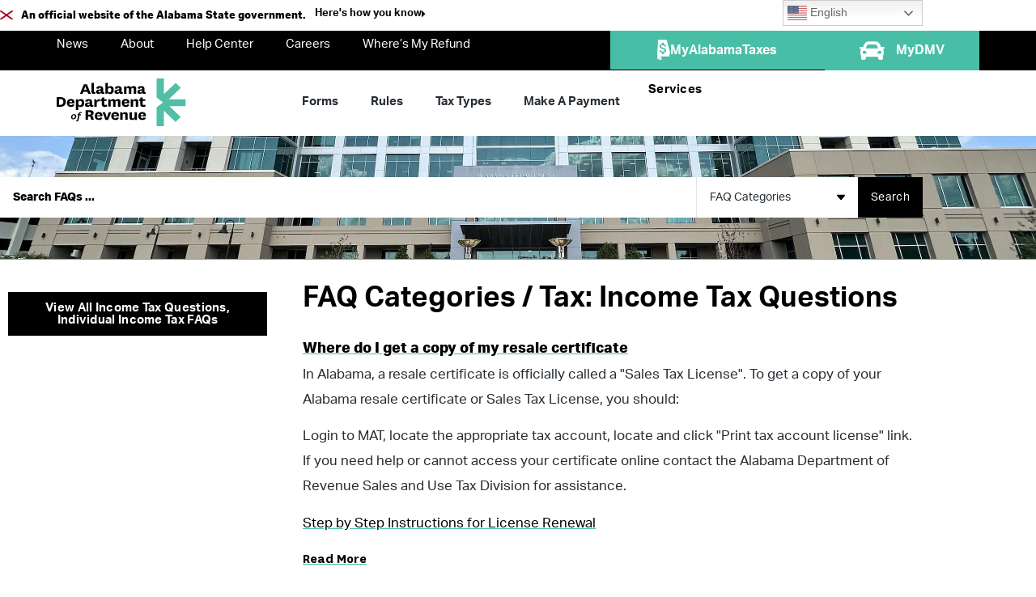

--- FILE ---
content_type: text/html; charset=UTF-8
request_url: https://www.revenue.alabama.gov/faq-categories/income-tax-questions/page/2/
body_size: 81147
content:
<!doctype html>
<html lang="en-US" prefix="og: https://ogp.me/ns#">
<head>
	<meta charset="UTF-8"><script type="text/javascript">(window.NREUM||(NREUM={})).init={privacy:{cookies_enabled:true},ajax:{deny_list:["bam.nr-data.net"]},feature_flags:["soft_nav"],distributed_tracing:{enabled:true}};(window.NREUM||(NREUM={})).loader_config={agentID:"1103306712",accountID:"4149940",trustKey:"66686",xpid:"UAcDWF9XCBABVFBbBAcOX10I",licenseKey:"NRJS-08559bc3636950329fe",applicationID:"1019369999",browserID:"1103306712"};;/*! For license information please see nr-loader-spa-1.308.0.min.js.LICENSE.txt */
(()=>{var e,t,r={384:(e,t,r)=>{"use strict";r.d(t,{NT:()=>a,US:()=>u,Zm:()=>o,bQ:()=>d,dV:()=>c,pV:()=>l});var n=r(6154),i=r(1863),s=r(1910);const a={beacon:"bam.nr-data.net",errorBeacon:"bam.nr-data.net"};function o(){return n.gm.NREUM||(n.gm.NREUM={}),void 0===n.gm.newrelic&&(n.gm.newrelic=n.gm.NREUM),n.gm.NREUM}function c(){let e=o();return e.o||(e.o={ST:n.gm.setTimeout,SI:n.gm.setImmediate||n.gm.setInterval,CT:n.gm.clearTimeout,XHR:n.gm.XMLHttpRequest,REQ:n.gm.Request,EV:n.gm.Event,PR:n.gm.Promise,MO:n.gm.MutationObserver,FETCH:n.gm.fetch,WS:n.gm.WebSocket},(0,s.i)(...Object.values(e.o))),e}function d(e,t){let r=o();r.initializedAgents??={},t.initializedAt={ms:(0,i.t)(),date:new Date},r.initializedAgents[e]=t}function u(e,t){o()[e]=t}function l(){return function(){let e=o();const t=e.info||{};e.info={beacon:a.beacon,errorBeacon:a.errorBeacon,...t}}(),function(){let e=o();const t=e.init||{};e.init={...t}}(),c(),function(){let e=o();const t=e.loader_config||{};e.loader_config={...t}}(),o()}},782:(e,t,r)=>{"use strict";r.d(t,{T:()=>n});const n=r(860).K7.pageViewTiming},860:(e,t,r)=>{"use strict";r.d(t,{$J:()=>u,K7:()=>c,P3:()=>d,XX:()=>i,Yy:()=>o,df:()=>s,qY:()=>n,v4:()=>a});const n="events",i="jserrors",s="browser/blobs",a="rum",o="browser/logs",c={ajax:"ajax",genericEvents:"generic_events",jserrors:i,logging:"logging",metrics:"metrics",pageAction:"page_action",pageViewEvent:"page_view_event",pageViewTiming:"page_view_timing",sessionReplay:"session_replay",sessionTrace:"session_trace",softNav:"soft_navigations",spa:"spa"},d={[c.pageViewEvent]:1,[c.pageViewTiming]:2,[c.metrics]:3,[c.jserrors]:4,[c.spa]:5,[c.ajax]:6,[c.sessionTrace]:7,[c.softNav]:8,[c.sessionReplay]:9,[c.logging]:10,[c.genericEvents]:11},u={[c.pageViewEvent]:a,[c.pageViewTiming]:n,[c.ajax]:n,[c.spa]:n,[c.softNav]:n,[c.metrics]:i,[c.jserrors]:i,[c.sessionTrace]:s,[c.sessionReplay]:s,[c.logging]:o,[c.genericEvents]:"ins"}},944:(e,t,r)=>{"use strict";r.d(t,{R:()=>i});var n=r(3241);function i(e,t){"function"==typeof console.debug&&(console.debug("New Relic Warning: https://github.com/newrelic/newrelic-browser-agent/blob/main/docs/warning-codes.md#".concat(e),t),(0,n.W)({agentIdentifier:null,drained:null,type:"data",name:"warn",feature:"warn",data:{code:e,secondary:t}}))}},993:(e,t,r)=>{"use strict";r.d(t,{A$:()=>s,ET:()=>a,TZ:()=>o,p_:()=>i});var n=r(860);const i={ERROR:"ERROR",WARN:"WARN",INFO:"INFO",DEBUG:"DEBUG",TRACE:"TRACE"},s={OFF:0,ERROR:1,WARN:2,INFO:3,DEBUG:4,TRACE:5},a="log",o=n.K7.logging},1541:(e,t,r)=>{"use strict";r.d(t,{U:()=>i,f:()=>n});const n={MFE:"MFE",BA:"BA"};function i(e,t){if(2!==t?.harvestEndpointVersion)return{};const r=t.agentRef.runtime.appMetadata.agents[0].entityGuid;return e?{"source.id":e.id,"source.name":e.name,"source.type":e.type,"parent.id":e.parent?.id||r,"parent.type":e.parent?.type||n.BA}:{"entity.guid":r,appId:t.agentRef.info.applicationID}}},1687:(e,t,r)=>{"use strict";r.d(t,{Ak:()=>d,Ze:()=>h,x3:()=>u});var n=r(3241),i=r(7836),s=r(3606),a=r(860),o=r(2646);const c={};function d(e,t){const r={staged:!1,priority:a.P3[t]||0};l(e),c[e].get(t)||c[e].set(t,r)}function u(e,t){e&&c[e]&&(c[e].get(t)&&c[e].delete(t),p(e,t,!1),c[e].size&&f(e))}function l(e){if(!e)throw new Error("agentIdentifier required");c[e]||(c[e]=new Map)}function h(e="",t="feature",r=!1){if(l(e),!e||!c[e].get(t)||r)return p(e,t);c[e].get(t).staged=!0,f(e)}function f(e){const t=Array.from(c[e]);t.every(([e,t])=>t.staged)&&(t.sort((e,t)=>e[1].priority-t[1].priority),t.forEach(([t])=>{c[e].delete(t),p(e,t)}))}function p(e,t,r=!0){const a=e?i.ee.get(e):i.ee,c=s.i.handlers;if(!a.aborted&&a.backlog&&c){if((0,n.W)({agentIdentifier:e,type:"lifecycle",name:"drain",feature:t}),r){const e=a.backlog[t],r=c[t];if(r){for(let t=0;e&&t<e.length;++t)g(e[t],r);Object.entries(r).forEach(([e,t])=>{Object.values(t||{}).forEach(t=>{t[0]?.on&&t[0]?.context()instanceof o.y&&t[0].on(e,t[1])})})}}a.isolatedBacklog||delete c[t],a.backlog[t]=null,a.emit("drain-"+t,[])}}function g(e,t){var r=e[1];Object.values(t[r]||{}).forEach(t=>{var r=e[0];if(t[0]===r){var n=t[1],i=e[3],s=e[2];n.apply(i,s)}})}},1738:(e,t,r)=>{"use strict";r.d(t,{U:()=>f,Y:()=>h});var n=r(3241),i=r(9908),s=r(1863),a=r(944),o=r(5701),c=r(3969),d=r(8362),u=r(860),l=r(4261);function h(e,t,r,s){const h=s||r;!h||h[e]&&h[e]!==d.d.prototype[e]||(h[e]=function(){(0,i.p)(c.xV,["API/"+e+"/called"],void 0,u.K7.metrics,r.ee),(0,n.W)({agentIdentifier:r.agentIdentifier,drained:!!o.B?.[r.agentIdentifier],type:"data",name:"api",feature:l.Pl+e,data:{}});try{return t.apply(this,arguments)}catch(e){(0,a.R)(23,e)}})}function f(e,t,r,n,a){const o=e.info;null===r?delete o.jsAttributes[t]:o.jsAttributes[t]=r,(a||null===r)&&(0,i.p)(l.Pl+n,[(0,s.t)(),t,r],void 0,"session",e.ee)}},1741:(e,t,r)=>{"use strict";r.d(t,{W:()=>s});var n=r(944),i=r(4261);class s{#e(e,...t){if(this[e]!==s.prototype[e])return this[e](...t);(0,n.R)(35,e)}addPageAction(e,t){return this.#e(i.hG,e,t)}register(e){return this.#e(i.eY,e)}recordCustomEvent(e,t){return this.#e(i.fF,e,t)}setPageViewName(e,t){return this.#e(i.Fw,e,t)}setCustomAttribute(e,t,r){return this.#e(i.cD,e,t,r)}noticeError(e,t){return this.#e(i.o5,e,t)}setUserId(e,t=!1){return this.#e(i.Dl,e,t)}setApplicationVersion(e){return this.#e(i.nb,e)}setErrorHandler(e){return this.#e(i.bt,e)}addRelease(e,t){return this.#e(i.k6,e,t)}log(e,t){return this.#e(i.$9,e,t)}start(){return this.#e(i.d3)}finished(e){return this.#e(i.BL,e)}recordReplay(){return this.#e(i.CH)}pauseReplay(){return this.#e(i.Tb)}addToTrace(e){return this.#e(i.U2,e)}setCurrentRouteName(e){return this.#e(i.PA,e)}interaction(e){return this.#e(i.dT,e)}wrapLogger(e,t,r){return this.#e(i.Wb,e,t,r)}measure(e,t){return this.#e(i.V1,e,t)}consent(e){return this.#e(i.Pv,e)}}},1863:(e,t,r)=>{"use strict";function n(){return Math.floor(performance.now())}r.d(t,{t:()=>n})},1910:(e,t,r)=>{"use strict";r.d(t,{i:()=>s});var n=r(944);const i=new Map;function s(...e){return e.every(e=>{if(i.has(e))return i.get(e);const t="function"==typeof e?e.toString():"",r=t.includes("[native code]"),s=t.includes("nrWrapper");return r||s||(0,n.R)(64,e?.name||t),i.set(e,r),r})}},2555:(e,t,r)=>{"use strict";r.d(t,{D:()=>o,f:()=>a});var n=r(384),i=r(8122);const s={beacon:n.NT.beacon,errorBeacon:n.NT.errorBeacon,licenseKey:void 0,applicationID:void 0,sa:void 0,queueTime:void 0,applicationTime:void 0,ttGuid:void 0,user:void 0,account:void 0,product:void 0,extra:void 0,jsAttributes:{},userAttributes:void 0,atts:void 0,transactionName:void 0,tNamePlain:void 0};function a(e){try{return!!e.licenseKey&&!!e.errorBeacon&&!!e.applicationID}catch(e){return!1}}const o=e=>(0,i.a)(e,s)},2614:(e,t,r)=>{"use strict";r.d(t,{BB:()=>a,H3:()=>n,g:()=>d,iL:()=>c,tS:()=>o,uh:()=>i,wk:()=>s});const n="NRBA",i="SESSION",s=144e5,a=18e5,o={STARTED:"session-started",PAUSE:"session-pause",RESET:"session-reset",RESUME:"session-resume",UPDATE:"session-update"},c={SAME_TAB:"same-tab",CROSS_TAB:"cross-tab"},d={OFF:0,FULL:1,ERROR:2}},2646:(e,t,r)=>{"use strict";r.d(t,{y:()=>n});class n{constructor(e){this.contextId=e}}},2843:(e,t,r)=>{"use strict";r.d(t,{G:()=>s,u:()=>i});var n=r(3878);function i(e,t=!1,r,i){(0,n.DD)("visibilitychange",function(){if(t)return void("hidden"===document.visibilityState&&e());e(document.visibilityState)},r,i)}function s(e,t,r){(0,n.sp)("pagehide",e,t,r)}},3241:(e,t,r)=>{"use strict";r.d(t,{W:()=>s});var n=r(6154);const i="newrelic";function s(e={}){try{n.gm.dispatchEvent(new CustomEvent(i,{detail:e}))}catch(e){}}},3304:(e,t,r)=>{"use strict";r.d(t,{A:()=>s});var n=r(7836);const i=()=>{const e=new WeakSet;return(t,r)=>{if("object"==typeof r&&null!==r){if(e.has(r))return;e.add(r)}return r}};function s(e){try{return JSON.stringify(e,i())??""}catch(e){try{n.ee.emit("internal-error",[e])}catch(e){}return""}}},3333:(e,t,r)=>{"use strict";r.d(t,{$v:()=>u,TZ:()=>n,Xh:()=>c,Zp:()=>i,kd:()=>d,mq:()=>o,nf:()=>a,qN:()=>s});const n=r(860).K7.genericEvents,i=["auxclick","click","copy","keydown","paste","scrollend"],s=["focus","blur"],a=4,o=1e3,c=2e3,d=["PageAction","UserAction","BrowserPerformance"],u={RESOURCES:"experimental.resources",REGISTER:"register"}},3434:(e,t,r)=>{"use strict";r.d(t,{Jt:()=>s,YM:()=>d});var n=r(7836),i=r(5607);const s="nr@original:".concat(i.W),a=50;var o=Object.prototype.hasOwnProperty,c=!1;function d(e,t){return e||(e=n.ee),r.inPlace=function(e,t,n,i,s){n||(n="");const a="-"===n.charAt(0);for(let o=0;o<t.length;o++){const c=t[o],d=e[c];l(d)||(e[c]=r(d,a?c+n:n,i,c,s))}},r.flag=s,r;function r(t,r,n,c,d){return l(t)?t:(r||(r=""),nrWrapper[s]=t,function(e,t,r){if(Object.defineProperty&&Object.keys)try{return Object.keys(e).forEach(function(r){Object.defineProperty(t,r,{get:function(){return e[r]},set:function(t){return e[r]=t,t}})}),t}catch(e){u([e],r)}for(var n in e)o.call(e,n)&&(t[n]=e[n])}(t,nrWrapper,e),nrWrapper);function nrWrapper(){var s,o,l,h;let f;try{o=this,s=[...arguments],l="function"==typeof n?n(s,o):n||{}}catch(t){u([t,"",[s,o,c],l],e)}i(r+"start",[s,o,c],l,d);const p=performance.now();let g;try{return h=t.apply(o,s),g=performance.now(),h}catch(e){throw g=performance.now(),i(r+"err",[s,o,e],l,d),f=e,f}finally{const e=g-p,t={start:p,end:g,duration:e,isLongTask:e>=a,methodName:c,thrownError:f};t.isLongTask&&i("long-task",[t,o],l,d),i(r+"end",[s,o,h],l,d)}}}function i(r,n,i,s){if(!c||t){var a=c;c=!0;try{e.emit(r,n,i,t,s)}catch(t){u([t,r,n,i],e)}c=a}}}function u(e,t){t||(t=n.ee);try{t.emit("internal-error",e)}catch(e){}}function l(e){return!(e&&"function"==typeof e&&e.apply&&!e[s])}},3606:(e,t,r)=>{"use strict";r.d(t,{i:()=>s});var n=r(9908);s.on=a;var i=s.handlers={};function s(e,t,r,s){a(s||n.d,i,e,t,r)}function a(e,t,r,i,s){s||(s="feature"),e||(e=n.d);var a=t[s]=t[s]||{};(a[r]=a[r]||[]).push([e,i])}},3738:(e,t,r)=>{"use strict";r.d(t,{He:()=>i,Kp:()=>o,Lc:()=>d,Rz:()=>u,TZ:()=>n,bD:()=>s,d3:()=>a,jx:()=>l,sl:()=>h,uP:()=>c});const n=r(860).K7.sessionTrace,i="bstResource",s="resource",a="-start",o="-end",c="fn"+a,d="fn"+o,u="pushState",l=1e3,h=3e4},3785:(e,t,r)=>{"use strict";r.d(t,{R:()=>c,b:()=>d});var n=r(9908),i=r(1863),s=r(860),a=r(3969),o=r(993);function c(e,t,r={},c=o.p_.INFO,d=!0,u,l=(0,i.t)()){(0,n.p)(a.xV,["API/logging/".concat(c.toLowerCase(),"/called")],void 0,s.K7.metrics,e),(0,n.p)(o.ET,[l,t,r,c,d,u],void 0,s.K7.logging,e)}function d(e){return"string"==typeof e&&Object.values(o.p_).some(t=>t===e.toUpperCase().trim())}},3878:(e,t,r)=>{"use strict";function n(e,t){return{capture:e,passive:!1,signal:t}}function i(e,t,r=!1,i){window.addEventListener(e,t,n(r,i))}function s(e,t,r=!1,i){document.addEventListener(e,t,n(r,i))}r.d(t,{DD:()=>s,jT:()=>n,sp:()=>i})},3962:(e,t,r)=>{"use strict";r.d(t,{AM:()=>a,O2:()=>l,OV:()=>s,Qu:()=>h,TZ:()=>c,ih:()=>f,pP:()=>o,t1:()=>u,tC:()=>i,wD:()=>d});var n=r(860);const i=["click","keydown","submit"],s="popstate",a="api",o="initialPageLoad",c=n.K7.softNav,d=5e3,u=500,l={INITIAL_PAGE_LOAD:"",ROUTE_CHANGE:1,UNSPECIFIED:2},h={INTERACTION:1,AJAX:2,CUSTOM_END:3,CUSTOM_TRACER:4},f={IP:"in progress",PF:"pending finish",FIN:"finished",CAN:"cancelled"}},3969:(e,t,r)=>{"use strict";r.d(t,{TZ:()=>n,XG:()=>o,rs:()=>i,xV:()=>a,z_:()=>s});const n=r(860).K7.metrics,i="sm",s="cm",a="storeSupportabilityMetrics",o="storeEventMetrics"},4234:(e,t,r)=>{"use strict";r.d(t,{W:()=>s});var n=r(7836),i=r(1687);class s{constructor(e,t){this.agentIdentifier=e,this.ee=n.ee.get(e),this.featureName=t,this.blocked=!1}deregisterDrain(){(0,i.x3)(this.agentIdentifier,this.featureName)}}},4261:(e,t,r)=>{"use strict";r.d(t,{$9:()=>u,BL:()=>c,CH:()=>p,Dl:()=>R,Fw:()=>w,PA:()=>v,Pl:()=>n,Pv:()=>A,Tb:()=>h,U2:()=>a,V1:()=>E,Wb:()=>T,bt:()=>y,cD:()=>b,d3:()=>x,dT:()=>d,eY:()=>g,fF:()=>f,hG:()=>s,hw:()=>i,k6:()=>o,nb:()=>m,o5:()=>l});const n="api-",i=n+"ixn-",s="addPageAction",a="addToTrace",o="addRelease",c="finished",d="interaction",u="log",l="noticeError",h="pauseReplay",f="recordCustomEvent",p="recordReplay",g="register",m="setApplicationVersion",v="setCurrentRouteName",b="setCustomAttribute",y="setErrorHandler",w="setPageViewName",R="setUserId",x="start",T="wrapLogger",E="measure",A="consent"},5205:(e,t,r)=>{"use strict";r.d(t,{j:()=>S});var n=r(384),i=r(1741);var s=r(2555),a=r(3333);const o=e=>{if(!e||"string"!=typeof e)return!1;try{document.createDocumentFragment().querySelector(e)}catch{return!1}return!0};var c=r(2614),d=r(944),u=r(8122);const l="[data-nr-mask]",h=e=>(0,u.a)(e,(()=>{const e={feature_flags:[],experimental:{allow_registered_children:!1,resources:!1},mask_selector:"*",block_selector:"[data-nr-block]",mask_input_options:{color:!1,date:!1,"datetime-local":!1,email:!1,month:!1,number:!1,range:!1,search:!1,tel:!1,text:!1,time:!1,url:!1,week:!1,textarea:!1,select:!1,password:!0}};return{ajax:{deny_list:void 0,block_internal:!0,enabled:!0,autoStart:!0},api:{get allow_registered_children(){return e.feature_flags.includes(a.$v.REGISTER)||e.experimental.allow_registered_children},set allow_registered_children(t){e.experimental.allow_registered_children=t},duplicate_registered_data:!1},browser_consent_mode:{enabled:!1},distributed_tracing:{enabled:void 0,exclude_newrelic_header:void 0,cors_use_newrelic_header:void 0,cors_use_tracecontext_headers:void 0,allowed_origins:void 0},get feature_flags(){return e.feature_flags},set feature_flags(t){e.feature_flags=t},generic_events:{enabled:!0,autoStart:!0},harvest:{interval:30},jserrors:{enabled:!0,autoStart:!0},logging:{enabled:!0,autoStart:!0},metrics:{enabled:!0,autoStart:!0},obfuscate:void 0,page_action:{enabled:!0},page_view_event:{enabled:!0,autoStart:!0},page_view_timing:{enabled:!0,autoStart:!0},performance:{capture_marks:!1,capture_measures:!1,capture_detail:!0,resources:{get enabled(){return e.feature_flags.includes(a.$v.RESOURCES)||e.experimental.resources},set enabled(t){e.experimental.resources=t},asset_types:[],first_party_domains:[],ignore_newrelic:!0}},privacy:{cookies_enabled:!0},proxy:{assets:void 0,beacon:void 0},session:{expiresMs:c.wk,inactiveMs:c.BB},session_replay:{autoStart:!0,enabled:!1,preload:!1,sampling_rate:10,error_sampling_rate:100,collect_fonts:!1,inline_images:!1,fix_stylesheets:!0,mask_all_inputs:!0,get mask_text_selector(){return e.mask_selector},set mask_text_selector(t){o(t)?e.mask_selector="".concat(t,",").concat(l):""===t||null===t?e.mask_selector=l:(0,d.R)(5,t)},get block_class(){return"nr-block"},get ignore_class(){return"nr-ignore"},get mask_text_class(){return"nr-mask"},get block_selector(){return e.block_selector},set block_selector(t){o(t)?e.block_selector+=",".concat(t):""!==t&&(0,d.R)(6,t)},get mask_input_options(){return e.mask_input_options},set mask_input_options(t){t&&"object"==typeof t?e.mask_input_options={...t,password:!0}:(0,d.R)(7,t)}},session_trace:{enabled:!0,autoStart:!0},soft_navigations:{enabled:!0,autoStart:!0},spa:{enabled:!0,autoStart:!0},ssl:void 0,user_actions:{enabled:!0,elementAttributes:["id","className","tagName","type"]}}})());var f=r(6154),p=r(9324);let g=0;const m={buildEnv:p.F3,distMethod:p.Xs,version:p.xv,originTime:f.WN},v={consented:!1},b={appMetadata:{},get consented(){return this.session?.state?.consent||v.consented},set consented(e){v.consented=e},customTransaction:void 0,denyList:void 0,disabled:!1,harvester:void 0,isolatedBacklog:!1,isRecording:!1,loaderType:void 0,maxBytes:3e4,obfuscator:void 0,onerror:void 0,ptid:void 0,releaseIds:{},session:void 0,timeKeeper:void 0,registeredEntities:[],jsAttributesMetadata:{bytes:0},get harvestCount(){return++g}},y=e=>{const t=(0,u.a)(e,b),r=Object.keys(m).reduce((e,t)=>(e[t]={value:m[t],writable:!1,configurable:!0,enumerable:!0},e),{});return Object.defineProperties(t,r)};var w=r(5701);const R=e=>{const t=e.startsWith("http");e+="/",r.p=t?e:"https://"+e};var x=r(7836),T=r(3241);const E={accountID:void 0,trustKey:void 0,agentID:void 0,licenseKey:void 0,applicationID:void 0,xpid:void 0},A=e=>(0,u.a)(e,E),_=new Set;function S(e,t={},r,a){let{init:o,info:c,loader_config:d,runtime:u={},exposed:l=!0}=t;if(!c){const e=(0,n.pV)();o=e.init,c=e.info,d=e.loader_config}e.init=h(o||{}),e.loader_config=A(d||{}),c.jsAttributes??={},f.bv&&(c.jsAttributes.isWorker=!0),e.info=(0,s.D)(c);const p=e.init,g=[c.beacon,c.errorBeacon];_.has(e.agentIdentifier)||(p.proxy.assets&&(R(p.proxy.assets),g.push(p.proxy.assets)),p.proxy.beacon&&g.push(p.proxy.beacon),e.beacons=[...g],function(e){const t=(0,n.pV)();Object.getOwnPropertyNames(i.W.prototype).forEach(r=>{const n=i.W.prototype[r];if("function"!=typeof n||"constructor"===n)return;let s=t[r];e[r]&&!1!==e.exposed&&"micro-agent"!==e.runtime?.loaderType&&(t[r]=(...t)=>{const n=e[r](...t);return s?s(...t):n})})}(e),(0,n.US)("activatedFeatures",w.B)),u.denyList=[...p.ajax.deny_list||[],...p.ajax.block_internal?g:[]],u.ptid=e.agentIdentifier,u.loaderType=r,e.runtime=y(u),_.has(e.agentIdentifier)||(e.ee=x.ee.get(e.agentIdentifier),e.exposed=l,(0,T.W)({agentIdentifier:e.agentIdentifier,drained:!!w.B?.[e.agentIdentifier],type:"lifecycle",name:"initialize",feature:void 0,data:e.config})),_.add(e.agentIdentifier)}},5270:(e,t,r)=>{"use strict";r.d(t,{Aw:()=>a,SR:()=>s,rF:()=>o});var n=r(384),i=r(7767);function s(e){return!!(0,n.dV)().o.MO&&(0,i.V)(e)&&!0===e?.session_trace.enabled}function a(e){return!0===e?.session_replay.preload&&s(e)}function o(e,t){try{if("string"==typeof t?.type){if("password"===t.type.toLowerCase())return"*".repeat(e?.length||0);if(void 0!==t?.dataset?.nrUnmask||t?.classList?.contains("nr-unmask"))return e}}catch(e){}return"string"==typeof e?e.replace(/[\S]/g,"*"):"*".repeat(e?.length||0)}},5289:(e,t,r)=>{"use strict";r.d(t,{GG:()=>a,Qr:()=>c,sB:()=>o});var n=r(3878),i=r(6389);function s(){return"undefined"==typeof document||"complete"===document.readyState}function a(e,t){if(s())return e();const r=(0,i.J)(e),a=setInterval(()=>{s()&&(clearInterval(a),r())},500);(0,n.sp)("load",r,t)}function o(e){if(s())return e();(0,n.DD)("DOMContentLoaded",e)}function c(e){if(s())return e();(0,n.sp)("popstate",e)}},5607:(e,t,r)=>{"use strict";r.d(t,{W:()=>n});const n=(0,r(9566).bz)()},5701:(e,t,r)=>{"use strict";r.d(t,{B:()=>s,t:()=>a});var n=r(3241);const i=new Set,s={};function a(e,t){const r=t.agentIdentifier;s[r]??={},e&&"object"==typeof e&&(i.has(r)||(t.ee.emit("rumresp",[e]),s[r]=e,i.add(r),(0,n.W)({agentIdentifier:r,loaded:!0,drained:!0,type:"lifecycle",name:"load",feature:void 0,data:e})))}},6154:(e,t,r)=>{"use strict";r.d(t,{OF:()=>d,RI:()=>i,WN:()=>h,bv:()=>s,eN:()=>f,gm:()=>a,lR:()=>l,m:()=>c,mw:()=>o,sb:()=>u});var n=r(1863);const i="undefined"!=typeof window&&!!window.document,s="undefined"!=typeof WorkerGlobalScope&&("undefined"!=typeof self&&self instanceof WorkerGlobalScope&&self.navigator instanceof WorkerNavigator||"undefined"!=typeof globalThis&&globalThis instanceof WorkerGlobalScope&&globalThis.navigator instanceof WorkerNavigator),a=i?window:"undefined"!=typeof WorkerGlobalScope&&("undefined"!=typeof self&&self instanceof WorkerGlobalScope&&self||"undefined"!=typeof globalThis&&globalThis instanceof WorkerGlobalScope&&globalThis),o=Boolean("hidden"===a?.document?.visibilityState),c=""+a?.location,d=/iPad|iPhone|iPod/.test(a.navigator?.userAgent),u=d&&"undefined"==typeof SharedWorker,l=(()=>{const e=a.navigator?.userAgent?.match(/Firefox[/\s](\d+\.\d+)/);return Array.isArray(e)&&e.length>=2?+e[1]:0})(),h=Date.now()-(0,n.t)(),f=()=>"undefined"!=typeof PerformanceNavigationTiming&&a?.performance?.getEntriesByType("navigation")?.[0]?.responseStart},6344:(e,t,r)=>{"use strict";r.d(t,{BB:()=>u,Qb:()=>l,TZ:()=>i,Ug:()=>a,Vh:()=>s,_s:()=>o,bc:()=>d,yP:()=>c});var n=r(2614);const i=r(860).K7.sessionReplay,s="errorDuringReplay",a=.12,o={DomContentLoaded:0,Load:1,FullSnapshot:2,IncrementalSnapshot:3,Meta:4,Custom:5},c={[n.g.ERROR]:15e3,[n.g.FULL]:3e5,[n.g.OFF]:0},d={RESET:{message:"Session was reset",sm:"Reset"},IMPORT:{message:"Recorder failed to import",sm:"Import"},TOO_MANY:{message:"429: Too Many Requests",sm:"Too-Many"},TOO_BIG:{message:"Payload was too large",sm:"Too-Big"},CROSS_TAB:{message:"Session Entity was set to OFF on another tab",sm:"Cross-Tab"},ENTITLEMENTS:{message:"Session Replay is not allowed and will not be started",sm:"Entitlement"}},u=5e3,l={API:"api",RESUME:"resume",SWITCH_TO_FULL:"switchToFull",INITIALIZE:"initialize",PRELOAD:"preload"}},6389:(e,t,r)=>{"use strict";function n(e,t=500,r={}){const n=r?.leading||!1;let i;return(...r)=>{n&&void 0===i&&(e.apply(this,r),i=setTimeout(()=>{i=clearTimeout(i)},t)),n||(clearTimeout(i),i=setTimeout(()=>{e.apply(this,r)},t))}}function i(e){let t=!1;return(...r)=>{t||(t=!0,e.apply(this,r))}}r.d(t,{J:()=>i,s:()=>n})},6630:(e,t,r)=>{"use strict";r.d(t,{T:()=>n});const n=r(860).K7.pageViewEvent},6774:(e,t,r)=>{"use strict";r.d(t,{T:()=>n});const n=r(860).K7.jserrors},7295:(e,t,r)=>{"use strict";r.d(t,{Xv:()=>a,gX:()=>i,iW:()=>s});var n=[];function i(e){if(!e||s(e))return!1;if(0===n.length)return!0;if("*"===n[0].hostname)return!1;for(var t=0;t<n.length;t++){var r=n[t];if(r.hostname.test(e.hostname)&&r.pathname.test(e.pathname))return!1}return!0}function s(e){return void 0===e.hostname}function a(e){if(n=[],e&&e.length)for(var t=0;t<e.length;t++){let r=e[t];if(!r)continue;if("*"===r)return void(n=[{hostname:"*"}]);0===r.indexOf("http://")?r=r.substring(7):0===r.indexOf("https://")&&(r=r.substring(8));const i=r.indexOf("/");let s,a;i>0?(s=r.substring(0,i),a=r.substring(i)):(s=r,a="*");let[c]=s.split(":");n.push({hostname:o(c),pathname:o(a,!0)})}}function o(e,t=!1){const r=e.replace(/[.+?^${}()|[\]\\]/g,e=>"\\"+e).replace(/\*/g,".*?");return new RegExp((t?"^":"")+r+"$")}},7485:(e,t,r)=>{"use strict";r.d(t,{D:()=>i});var n=r(6154);function i(e){if(0===(e||"").indexOf("data:"))return{protocol:"data"};try{const t=new URL(e,location.href),r={port:t.port,hostname:t.hostname,pathname:t.pathname,search:t.search,protocol:t.protocol.slice(0,t.protocol.indexOf(":")),sameOrigin:t.protocol===n.gm?.location?.protocol&&t.host===n.gm?.location?.host};return r.port&&""!==r.port||("http:"===t.protocol&&(r.port="80"),"https:"===t.protocol&&(r.port="443")),r.pathname&&""!==r.pathname?r.pathname.startsWith("/")||(r.pathname="/".concat(r.pathname)):r.pathname="/",r}catch(e){return{}}}},7699:(e,t,r)=>{"use strict";r.d(t,{It:()=>s,KC:()=>o,No:()=>i,qh:()=>a});var n=r(860);const i=16e3,s=1e6,a="SESSION_ERROR",o={[n.K7.logging]:!0,[n.K7.genericEvents]:!1,[n.K7.jserrors]:!1,[n.K7.ajax]:!1}},7767:(e,t,r)=>{"use strict";r.d(t,{V:()=>i});var n=r(6154);const i=e=>n.RI&&!0===e?.privacy.cookies_enabled},7836:(e,t,r)=>{"use strict";r.d(t,{P:()=>o,ee:()=>c});var n=r(384),i=r(8990),s=r(2646),a=r(5607);const o="nr@context:".concat(a.W),c=function e(t,r){var n={},a={},u={},l=!1;try{l=16===r.length&&d.initializedAgents?.[r]?.runtime.isolatedBacklog}catch(e){}var h={on:p,addEventListener:p,removeEventListener:function(e,t){var r=n[e];if(!r)return;for(var i=0;i<r.length;i++)r[i]===t&&r.splice(i,1)},emit:function(e,r,n,i,s){!1!==s&&(s=!0);if(c.aborted&&!i)return;t&&s&&t.emit(e,r,n);var o=f(n);g(e).forEach(e=>{e.apply(o,r)});var d=v()[a[e]];d&&d.push([h,e,r,o]);return o},get:m,listeners:g,context:f,buffer:function(e,t){const r=v();if(t=t||"feature",h.aborted)return;Object.entries(e||{}).forEach(([e,n])=>{a[n]=t,t in r||(r[t]=[])})},abort:function(){h._aborted=!0,Object.keys(h.backlog).forEach(e=>{delete h.backlog[e]})},isBuffering:function(e){return!!v()[a[e]]},debugId:r,backlog:l?{}:t&&"object"==typeof t.backlog?t.backlog:{},isolatedBacklog:l};return Object.defineProperty(h,"aborted",{get:()=>{let e=h._aborted||!1;return e||(t&&(e=t.aborted),e)}}),h;function f(e){return e&&e instanceof s.y?e:e?(0,i.I)(e,o,()=>new s.y(o)):new s.y(o)}function p(e,t){n[e]=g(e).concat(t)}function g(e){return n[e]||[]}function m(t){return u[t]=u[t]||e(h,t)}function v(){return h.backlog}}(void 0,"globalEE"),d=(0,n.Zm)();d.ee||(d.ee=c)},8122:(e,t,r)=>{"use strict";r.d(t,{a:()=>i});var n=r(944);function i(e,t){try{if(!e||"object"!=typeof e)return(0,n.R)(3);if(!t||"object"!=typeof t)return(0,n.R)(4);const r=Object.create(Object.getPrototypeOf(t),Object.getOwnPropertyDescriptors(t)),s=0===Object.keys(r).length?e:r;for(let a in s)if(void 0!==e[a])try{if(null===e[a]){r[a]=null;continue}Array.isArray(e[a])&&Array.isArray(t[a])?r[a]=Array.from(new Set([...e[a],...t[a]])):"object"==typeof e[a]&&"object"==typeof t[a]?r[a]=i(e[a],t[a]):r[a]=e[a]}catch(e){r[a]||(0,n.R)(1,e)}return r}catch(e){(0,n.R)(2,e)}}},8139:(e,t,r)=>{"use strict";r.d(t,{u:()=>h});var n=r(7836),i=r(3434),s=r(8990),a=r(6154);const o={},c=a.gm.XMLHttpRequest,d="addEventListener",u="removeEventListener",l="nr@wrapped:".concat(n.P);function h(e){var t=function(e){return(e||n.ee).get("events")}(e);if(o[t.debugId]++)return t;o[t.debugId]=1;var r=(0,i.YM)(t,!0);function h(e){r.inPlace(e,[d,u],"-",p)}function p(e,t){return e[1]}return"getPrototypeOf"in Object&&(a.RI&&f(document,h),c&&f(c.prototype,h),f(a.gm,h)),t.on(d+"-start",function(e,t){var n=e[1];if(null!==n&&("function"==typeof n||"object"==typeof n)&&"newrelic"!==e[0]){var i=(0,s.I)(n,l,function(){var e={object:function(){if("function"!=typeof n.handleEvent)return;return n.handleEvent.apply(n,arguments)},function:n}[typeof n];return e?r(e,"fn-",null,e.name||"anonymous"):n});this.wrapped=e[1]=i}}),t.on(u+"-start",function(e){e[1]=this.wrapped||e[1]}),t}function f(e,t,...r){let n=e;for(;"object"==typeof n&&!Object.prototype.hasOwnProperty.call(n,d);)n=Object.getPrototypeOf(n);n&&t(n,...r)}},8362:(e,t,r)=>{"use strict";r.d(t,{d:()=>s});var n=r(9566),i=r(1741);class s extends i.W{agentIdentifier=(0,n.LA)(16)}},8374:(e,t,r)=>{r.nc=(()=>{try{return document?.currentScript?.nonce}catch(e){}return""})()},8990:(e,t,r)=>{"use strict";r.d(t,{I:()=>i});var n=Object.prototype.hasOwnProperty;function i(e,t,r){if(n.call(e,t))return e[t];var i=r();if(Object.defineProperty&&Object.keys)try{return Object.defineProperty(e,t,{value:i,writable:!0,enumerable:!1}),i}catch(e){}return e[t]=i,i}},9119:(e,t,r)=>{"use strict";r.d(t,{L:()=>s});var n=/([^?#]*)[^#]*(#[^?]*|$).*/,i=/([^?#]*)().*/;function s(e,t){return e?e.replace(t?n:i,"$1$2"):e}},9300:(e,t,r)=>{"use strict";r.d(t,{T:()=>n});const n=r(860).K7.ajax},9324:(e,t,r)=>{"use strict";r.d(t,{AJ:()=>a,F3:()=>i,Xs:()=>s,Yq:()=>o,xv:()=>n});const n="1.308.0",i="PROD",s="CDN",a="@newrelic/rrweb",o="1.0.1"},9566:(e,t,r)=>{"use strict";r.d(t,{LA:()=>o,ZF:()=>c,bz:()=>a,el:()=>d});var n=r(6154);const i="xxxxxxxx-xxxx-4xxx-yxxx-xxxxxxxxxxxx";function s(e,t){return e?15&e[t]:16*Math.random()|0}function a(){const e=n.gm?.crypto||n.gm?.msCrypto;let t,r=0;return e&&e.getRandomValues&&(t=e.getRandomValues(new Uint8Array(30))),i.split("").map(e=>"x"===e?s(t,r++).toString(16):"y"===e?(3&s()|8).toString(16):e).join("")}function o(e){const t=n.gm?.crypto||n.gm?.msCrypto;let r,i=0;t&&t.getRandomValues&&(r=t.getRandomValues(new Uint8Array(e)));const a=[];for(var o=0;o<e;o++)a.push(s(r,i++).toString(16));return a.join("")}function c(){return o(16)}function d(){return o(32)}},9908:(e,t,r)=>{"use strict";r.d(t,{d:()=>n,p:()=>i});var n=r(7836).ee.get("handle");function i(e,t,r,i,s){s?(s.buffer([e],i),s.emit(e,t,r)):(n.buffer([e],i),n.emit(e,t,r))}}},n={};function i(e){var t=n[e];if(void 0!==t)return t.exports;var s=n[e]={exports:{}};return r[e](s,s.exports,i),s.exports}i.m=r,i.d=(e,t)=>{for(var r in t)i.o(t,r)&&!i.o(e,r)&&Object.defineProperty(e,r,{enumerable:!0,get:t[r]})},i.f={},i.e=e=>Promise.all(Object.keys(i.f).reduce((t,r)=>(i.f[r](e,t),t),[])),i.u=e=>({212:"nr-spa-compressor",249:"nr-spa-recorder",478:"nr-spa"}[e]+"-1.308.0.min.js"),i.o=(e,t)=>Object.prototype.hasOwnProperty.call(e,t),e={},t="NRBA-1.308.0.PROD:",i.l=(r,n,s,a)=>{if(e[r])e[r].push(n);else{var o,c;if(void 0!==s)for(var d=document.getElementsByTagName("script"),u=0;u<d.length;u++){var l=d[u];if(l.getAttribute("src")==r||l.getAttribute("data-webpack")==t+s){o=l;break}}if(!o){c=!0;var h={478:"sha512-RSfSVnmHk59T/uIPbdSE0LPeqcEdF4/+XhfJdBuccH5rYMOEZDhFdtnh6X6nJk7hGpzHd9Ujhsy7lZEz/ORYCQ==",249:"sha512-ehJXhmntm85NSqW4MkhfQqmeKFulra3klDyY0OPDUE+sQ3GokHlPh1pmAzuNy//3j4ac6lzIbmXLvGQBMYmrkg==",212:"sha512-B9h4CR46ndKRgMBcK+j67uSR2RCnJfGefU+A7FrgR/k42ovXy5x/MAVFiSvFxuVeEk/pNLgvYGMp1cBSK/G6Fg=="};(o=document.createElement("script")).charset="utf-8",i.nc&&o.setAttribute("nonce",i.nc),o.setAttribute("data-webpack",t+s),o.src=r,0!==o.src.indexOf(window.location.origin+"/")&&(o.crossOrigin="anonymous"),h[a]&&(o.integrity=h[a])}e[r]=[n];var f=(t,n)=>{o.onerror=o.onload=null,clearTimeout(p);var i=e[r];if(delete e[r],o.parentNode&&o.parentNode.removeChild(o),i&&i.forEach(e=>e(n)),t)return t(n)},p=setTimeout(f.bind(null,void 0,{type:"timeout",target:o}),12e4);o.onerror=f.bind(null,o.onerror),o.onload=f.bind(null,o.onload),c&&document.head.appendChild(o)}},i.r=e=>{"undefined"!=typeof Symbol&&Symbol.toStringTag&&Object.defineProperty(e,Symbol.toStringTag,{value:"Module"}),Object.defineProperty(e,"__esModule",{value:!0})},i.p="https://js-agent.newrelic.com/",(()=>{var e={38:0,788:0};i.f.j=(t,r)=>{var n=i.o(e,t)?e[t]:void 0;if(0!==n)if(n)r.push(n[2]);else{var s=new Promise((r,i)=>n=e[t]=[r,i]);r.push(n[2]=s);var a=i.p+i.u(t),o=new Error;i.l(a,r=>{if(i.o(e,t)&&(0!==(n=e[t])&&(e[t]=void 0),n)){var s=r&&("load"===r.type?"missing":r.type),a=r&&r.target&&r.target.src;o.message="Loading chunk "+t+" failed: ("+s+": "+a+")",o.name="ChunkLoadError",o.type=s,o.request=a,n[1](o)}},"chunk-"+t,t)}};var t=(t,r)=>{var n,s,[a,o,c]=r,d=0;if(a.some(t=>0!==e[t])){for(n in o)i.o(o,n)&&(i.m[n]=o[n]);if(c)c(i)}for(t&&t(r);d<a.length;d++)s=a[d],i.o(e,s)&&e[s]&&e[s][0](),e[s]=0},r=self["webpackChunk:NRBA-1.308.0.PROD"]=self["webpackChunk:NRBA-1.308.0.PROD"]||[];r.forEach(t.bind(null,0)),r.push=t.bind(null,r.push.bind(r))})(),(()=>{"use strict";i(8374);var e=i(8362),t=i(860);const r=Object.values(t.K7);var n=i(5205);var s=i(9908),a=i(1863),o=i(4261),c=i(1738);var d=i(1687),u=i(4234),l=i(5289),h=i(6154),f=i(944),p=i(5270),g=i(7767),m=i(6389),v=i(7699);class b extends u.W{constructor(e,t){super(e.agentIdentifier,t),this.agentRef=e,this.abortHandler=void 0,this.featAggregate=void 0,this.loadedSuccessfully=void 0,this.onAggregateImported=new Promise(e=>{this.loadedSuccessfully=e}),this.deferred=Promise.resolve(),!1===e.init[this.featureName].autoStart?this.deferred=new Promise((t,r)=>{this.ee.on("manual-start-all",(0,m.J)(()=>{(0,d.Ak)(e.agentIdentifier,this.featureName),t()}))}):(0,d.Ak)(e.agentIdentifier,t)}importAggregator(e,t,r={}){if(this.featAggregate)return;const n=async()=>{let n;await this.deferred;try{if((0,g.V)(e.init)){const{setupAgentSession:t}=await i.e(478).then(i.bind(i,8766));n=t(e)}}catch(e){(0,f.R)(20,e),this.ee.emit("internal-error",[e]),(0,s.p)(v.qh,[e],void 0,this.featureName,this.ee)}try{if(!this.#t(this.featureName,n,e.init))return(0,d.Ze)(this.agentIdentifier,this.featureName),void this.loadedSuccessfully(!1);const{Aggregate:i}=await t();this.featAggregate=new i(e,r),e.runtime.harvester.initializedAggregates.push(this.featAggregate),this.loadedSuccessfully(!0)}catch(e){(0,f.R)(34,e),this.abortHandler?.(),(0,d.Ze)(this.agentIdentifier,this.featureName,!0),this.loadedSuccessfully(!1),this.ee&&this.ee.abort()}};h.RI?(0,l.GG)(()=>n(),!0):n()}#t(e,r,n){if(this.blocked)return!1;switch(e){case t.K7.sessionReplay:return(0,p.SR)(n)&&!!r;case t.K7.sessionTrace:return!!r;default:return!0}}}var y=i(6630),w=i(2614),R=i(3241);class x extends b{static featureName=y.T;constructor(e){var t;super(e,y.T),this.setupInspectionEvents(e.agentIdentifier),t=e,(0,c.Y)(o.Fw,function(e,r){"string"==typeof e&&("/"!==e.charAt(0)&&(e="/"+e),t.runtime.customTransaction=(r||"http://custom.transaction")+e,(0,s.p)(o.Pl+o.Fw,[(0,a.t)()],void 0,void 0,t.ee))},t),this.importAggregator(e,()=>i.e(478).then(i.bind(i,2467)))}setupInspectionEvents(e){const t=(t,r)=>{t&&(0,R.W)({agentIdentifier:e,timeStamp:t.timeStamp,loaded:"complete"===t.target.readyState,type:"window",name:r,data:t.target.location+""})};(0,l.sB)(e=>{t(e,"DOMContentLoaded")}),(0,l.GG)(e=>{t(e,"load")}),(0,l.Qr)(e=>{t(e,"navigate")}),this.ee.on(w.tS.UPDATE,(t,r)=>{(0,R.W)({agentIdentifier:e,type:"lifecycle",name:"session",data:r})})}}var T=i(384);class E extends e.d{constructor(e){var t;(super(),h.gm)?(this.features={},(0,T.bQ)(this.agentIdentifier,this),this.desiredFeatures=new Set(e.features||[]),this.desiredFeatures.add(x),(0,n.j)(this,e,e.loaderType||"agent"),t=this,(0,c.Y)(o.cD,function(e,r,n=!1){if("string"==typeof e){if(["string","number","boolean"].includes(typeof r)||null===r)return(0,c.U)(t,e,r,o.cD,n);(0,f.R)(40,typeof r)}else(0,f.R)(39,typeof e)},t),function(e){(0,c.Y)(o.Dl,function(t,r=!1){if("string"!=typeof t&&null!==t)return void(0,f.R)(41,typeof t);const n=e.info.jsAttributes["enduser.id"];r&&null!=n&&n!==t?(0,s.p)(o.Pl+"setUserIdAndResetSession",[t],void 0,"session",e.ee):(0,c.U)(e,"enduser.id",t,o.Dl,!0)},e)}(this),function(e){(0,c.Y)(o.nb,function(t){if("string"==typeof t||null===t)return(0,c.U)(e,"application.version",t,o.nb,!1);(0,f.R)(42,typeof t)},e)}(this),function(e){(0,c.Y)(o.d3,function(){e.ee.emit("manual-start-all")},e)}(this),function(e){(0,c.Y)(o.Pv,function(t=!0){if("boolean"==typeof t){if((0,s.p)(o.Pl+o.Pv,[t],void 0,"session",e.ee),e.runtime.consented=t,t){const t=e.features.page_view_event;t.onAggregateImported.then(e=>{const r=t.featAggregate;e&&!r.sentRum&&r.sendRum()})}}else(0,f.R)(65,typeof t)},e)}(this),this.run()):(0,f.R)(21)}get config(){return{info:this.info,init:this.init,loader_config:this.loader_config,runtime:this.runtime}}get api(){return this}run(){try{const e=function(e){const t={};return r.forEach(r=>{t[r]=!!e[r]?.enabled}),t}(this.init),n=[...this.desiredFeatures];n.sort((e,r)=>t.P3[e.featureName]-t.P3[r.featureName]),n.forEach(r=>{if(!e[r.featureName]&&r.featureName!==t.K7.pageViewEvent)return;if(r.featureName===t.K7.spa)return void(0,f.R)(67);const n=function(e){switch(e){case t.K7.ajax:return[t.K7.jserrors];case t.K7.sessionTrace:return[t.K7.ajax,t.K7.pageViewEvent];case t.K7.sessionReplay:return[t.K7.sessionTrace];case t.K7.pageViewTiming:return[t.K7.pageViewEvent];default:return[]}}(r.featureName).filter(e=>!(e in this.features));n.length>0&&(0,f.R)(36,{targetFeature:r.featureName,missingDependencies:n}),this.features[r.featureName]=new r(this)})}catch(e){(0,f.R)(22,e);for(const e in this.features)this.features[e].abortHandler?.();const t=(0,T.Zm)();delete t.initializedAgents[this.agentIdentifier]?.features,delete this.sharedAggregator;return t.ee.get(this.agentIdentifier).abort(),!1}}}var A=i(2843),_=i(782);class S extends b{static featureName=_.T;constructor(e){super(e,_.T),h.RI&&((0,A.u)(()=>(0,s.p)("docHidden",[(0,a.t)()],void 0,_.T,this.ee),!0),(0,A.G)(()=>(0,s.p)("winPagehide",[(0,a.t)()],void 0,_.T,this.ee)),this.importAggregator(e,()=>i.e(478).then(i.bind(i,9917))))}}var O=i(3969);class I extends b{static featureName=O.TZ;constructor(e){super(e,O.TZ),h.RI&&document.addEventListener("securitypolicyviolation",e=>{(0,s.p)(O.xV,["Generic/CSPViolation/Detected"],void 0,this.featureName,this.ee)}),this.importAggregator(e,()=>i.e(478).then(i.bind(i,6555)))}}var N=i(6774),P=i(3878),k=i(3304);class D{constructor(e,t,r,n,i){this.name="UncaughtError",this.message="string"==typeof e?e:(0,k.A)(e),this.sourceURL=t,this.line=r,this.column=n,this.__newrelic=i}}function C(e){return M(e)?e:new D(void 0!==e?.message?e.message:e,e?.filename||e?.sourceURL,e?.lineno||e?.line,e?.colno||e?.col,e?.__newrelic,e?.cause)}function j(e){const t="Unhandled Promise Rejection: ";if(!e?.reason)return;if(M(e.reason)){try{e.reason.message.startsWith(t)||(e.reason.message=t+e.reason.message)}catch(e){}return C(e.reason)}const r=C(e.reason);return(r.message||"").startsWith(t)||(r.message=t+r.message),r}function L(e){if(e.error instanceof SyntaxError&&!/:\d+$/.test(e.error.stack?.trim())){const t=new D(e.message,e.filename,e.lineno,e.colno,e.error.__newrelic,e.cause);return t.name=SyntaxError.name,t}return M(e.error)?e.error:C(e)}function M(e){return e instanceof Error&&!!e.stack}function H(e,r,n,i,o=(0,a.t)()){"string"==typeof e&&(e=new Error(e)),(0,s.p)("err",[e,o,!1,r,n.runtime.isRecording,void 0,i],void 0,t.K7.jserrors,n.ee),(0,s.p)("uaErr",[],void 0,t.K7.genericEvents,n.ee)}var B=i(1541),K=i(993),W=i(3785);function U(e,{customAttributes:t={},level:r=K.p_.INFO}={},n,i,s=(0,a.t)()){(0,W.R)(n.ee,e,t,r,!1,i,s)}function F(e,r,n,i,c=(0,a.t)()){(0,s.p)(o.Pl+o.hG,[c,e,r,i],void 0,t.K7.genericEvents,n.ee)}function V(e,r,n,i,c=(0,a.t)()){const{start:d,end:u,customAttributes:l}=r||{},h={customAttributes:l||{}};if("object"!=typeof h.customAttributes||"string"!=typeof e||0===e.length)return void(0,f.R)(57);const p=(e,t)=>null==e?t:"number"==typeof e?e:e instanceof PerformanceMark?e.startTime:Number.NaN;if(h.start=p(d,0),h.end=p(u,c),Number.isNaN(h.start)||Number.isNaN(h.end))(0,f.R)(57);else{if(h.duration=h.end-h.start,!(h.duration<0))return(0,s.p)(o.Pl+o.V1,[h,e,i],void 0,t.K7.genericEvents,n.ee),h;(0,f.R)(58)}}function G(e,r={},n,i,c=(0,a.t)()){(0,s.p)(o.Pl+o.fF,[c,e,r,i],void 0,t.K7.genericEvents,n.ee)}function z(e){(0,c.Y)(o.eY,function(t){return Y(e,t)},e)}function Y(e,r,n){(0,f.R)(54,"newrelic.register"),r||={},r.type=B.f.MFE,r.licenseKey||=e.info.licenseKey,r.blocked=!1,r.parent=n||{},Array.isArray(r.tags)||(r.tags=[]);const i={};r.tags.forEach(e=>{"name"!==e&&"id"!==e&&(i["source.".concat(e)]=!0)}),r.isolated??=!0;let o=()=>{};const c=e.runtime.registeredEntities;if(!r.isolated){const e=c.find(({metadata:{target:{id:e}}})=>e===r.id&&!r.isolated);if(e)return e}const d=e=>{r.blocked=!0,o=e};function u(e){return"string"==typeof e&&!!e.trim()&&e.trim().length<501||"number"==typeof e}e.init.api.allow_registered_children||d((0,m.J)(()=>(0,f.R)(55))),u(r.id)&&u(r.name)||d((0,m.J)(()=>(0,f.R)(48,r)));const l={addPageAction:(t,n={})=>g(F,[t,{...i,...n},e],r),deregister:()=>{d((0,m.J)(()=>(0,f.R)(68)))},log:(t,n={})=>g(U,[t,{...n,customAttributes:{...i,...n.customAttributes||{}}},e],r),measure:(t,n={})=>g(V,[t,{...n,customAttributes:{...i,...n.customAttributes||{}}},e],r),noticeError:(t,n={})=>g(H,[t,{...i,...n},e],r),register:(t={})=>g(Y,[e,t],l.metadata.target),recordCustomEvent:(t,n={})=>g(G,[t,{...i,...n},e],r),setApplicationVersion:e=>p("application.version",e),setCustomAttribute:(e,t)=>p(e,t),setUserId:e=>p("enduser.id",e),metadata:{customAttributes:i,target:r}},h=()=>(r.blocked&&o(),r.blocked);h()||c.push(l);const p=(e,t)=>{h()||(i[e]=t)},g=(r,n,i)=>{if(h())return;const o=(0,a.t)();(0,s.p)(O.xV,["API/register/".concat(r.name,"/called")],void 0,t.K7.metrics,e.ee);try{if(e.init.api.duplicate_registered_data&&"register"!==r.name){let e=n;if(n[1]instanceof Object){const t={"child.id":i.id,"child.type":i.type};e="customAttributes"in n[1]?[n[0],{...n[1],customAttributes:{...n[1].customAttributes,...t}},...n.slice(2)]:[n[0],{...n[1],...t},...n.slice(2)]}r(...e,void 0,o)}return r(...n,i,o)}catch(e){(0,f.R)(50,e)}};return l}class Z extends b{static featureName=N.T;constructor(e){var t;super(e,N.T),t=e,(0,c.Y)(o.o5,(e,r)=>H(e,r,t),t),function(e){(0,c.Y)(o.bt,function(t){e.runtime.onerror=t},e)}(e),function(e){let t=0;(0,c.Y)(o.k6,function(e,r){++t>10||(this.runtime.releaseIds[e.slice(-200)]=(""+r).slice(-200))},e)}(e),z(e);try{this.removeOnAbort=new AbortController}catch(e){}this.ee.on("internal-error",(t,r)=>{this.abortHandler&&(0,s.p)("ierr",[C(t),(0,a.t)(),!0,{},e.runtime.isRecording,r],void 0,this.featureName,this.ee)}),h.gm.addEventListener("unhandledrejection",t=>{this.abortHandler&&(0,s.p)("err",[j(t),(0,a.t)(),!1,{unhandledPromiseRejection:1},e.runtime.isRecording],void 0,this.featureName,this.ee)},(0,P.jT)(!1,this.removeOnAbort?.signal)),h.gm.addEventListener("error",t=>{this.abortHandler&&(0,s.p)("err",[L(t),(0,a.t)(),!1,{},e.runtime.isRecording],void 0,this.featureName,this.ee)},(0,P.jT)(!1,this.removeOnAbort?.signal)),this.abortHandler=this.#r,this.importAggregator(e,()=>i.e(478).then(i.bind(i,2176)))}#r(){this.removeOnAbort?.abort(),this.abortHandler=void 0}}var q=i(8990);let X=1;function J(e){const t=typeof e;return!e||"object"!==t&&"function"!==t?-1:e===h.gm?0:(0,q.I)(e,"nr@id",function(){return X++})}function Q(e){if("string"==typeof e&&e.length)return e.length;if("object"==typeof e){if("undefined"!=typeof ArrayBuffer&&e instanceof ArrayBuffer&&e.byteLength)return e.byteLength;if("undefined"!=typeof Blob&&e instanceof Blob&&e.size)return e.size;if(!("undefined"!=typeof FormData&&e instanceof FormData))try{return(0,k.A)(e).length}catch(e){return}}}var ee=i(8139),te=i(7836),re=i(3434);const ne={},ie=["open","send"];function se(e){var t=e||te.ee;const r=function(e){return(e||te.ee).get("xhr")}(t);if(void 0===h.gm.XMLHttpRequest)return r;if(ne[r.debugId]++)return r;ne[r.debugId]=1,(0,ee.u)(t);var n=(0,re.YM)(r),i=h.gm.XMLHttpRequest,s=h.gm.MutationObserver,a=h.gm.Promise,o=h.gm.setInterval,c="readystatechange",d=["onload","onerror","onabort","onloadstart","onloadend","onprogress","ontimeout"],u=[],l=h.gm.XMLHttpRequest=function(e){const t=new i(e),s=r.context(t);try{r.emit("new-xhr",[t],s),t.addEventListener(c,(a=s,function(){var e=this;e.readyState>3&&!a.resolved&&(a.resolved=!0,r.emit("xhr-resolved",[],e)),n.inPlace(e,d,"fn-",y)}),(0,P.jT)(!1))}catch(e){(0,f.R)(15,e);try{r.emit("internal-error",[e])}catch(e){}}var a;return t};function p(e,t){n.inPlace(t,["onreadystatechange"],"fn-",y)}if(function(e,t){for(var r in e)t[r]=e[r]}(i,l),l.prototype=i.prototype,n.inPlace(l.prototype,ie,"-xhr-",y),r.on("send-xhr-start",function(e,t){p(e,t),function(e){u.push(e),s&&(g?g.then(b):o?o(b):(m=-m,v.data=m))}(t)}),r.on("open-xhr-start",p),s){var g=a&&a.resolve();if(!o&&!a){var m=1,v=document.createTextNode(m);new s(b).observe(v,{characterData:!0})}}else t.on("fn-end",function(e){e[0]&&e[0].type===c||b()});function b(){for(var e=0;e<u.length;e++)p(0,u[e]);u.length&&(u=[])}function y(e,t){return t}return r}var ae="fetch-",oe=ae+"body-",ce=["arrayBuffer","blob","json","text","formData"],de=h.gm.Request,ue=h.gm.Response,le="prototype";const he={};function fe(e){const t=function(e){return(e||te.ee).get("fetch")}(e);if(!(de&&ue&&h.gm.fetch))return t;if(he[t.debugId]++)return t;function r(e,r,n){var i=e[r];"function"==typeof i&&(e[r]=function(){var e,r=[...arguments],s={};t.emit(n+"before-start",[r],s),s[te.P]&&s[te.P].dt&&(e=s[te.P].dt);var a=i.apply(this,r);return t.emit(n+"start",[r,e],a),a.then(function(e){return t.emit(n+"end",[null,e],a),e},function(e){throw t.emit(n+"end",[e],a),e})})}return he[t.debugId]=1,ce.forEach(e=>{r(de[le],e,oe),r(ue[le],e,oe)}),r(h.gm,"fetch",ae),t.on(ae+"end",function(e,r){var n=this;if(r){var i=r.headers.get("content-length");null!==i&&(n.rxSize=i),t.emit(ae+"done",[null,r],n)}else t.emit(ae+"done",[e],n)}),t}var pe=i(7485),ge=i(9566);class me{constructor(e){this.agentRef=e}generateTracePayload(e){const t=this.agentRef.loader_config;if(!this.shouldGenerateTrace(e)||!t)return null;var r=(t.accountID||"").toString()||null,n=(t.agentID||"").toString()||null,i=(t.trustKey||"").toString()||null;if(!r||!n)return null;var s=(0,ge.ZF)(),a=(0,ge.el)(),o=Date.now(),c={spanId:s,traceId:a,timestamp:o};return(e.sameOrigin||this.isAllowedOrigin(e)&&this.useTraceContextHeadersForCors())&&(c.traceContextParentHeader=this.generateTraceContextParentHeader(s,a),c.traceContextStateHeader=this.generateTraceContextStateHeader(s,o,r,n,i)),(e.sameOrigin&&!this.excludeNewrelicHeader()||!e.sameOrigin&&this.isAllowedOrigin(e)&&this.useNewrelicHeaderForCors())&&(c.newrelicHeader=this.generateTraceHeader(s,a,o,r,n,i)),c}generateTraceContextParentHeader(e,t){return"00-"+t+"-"+e+"-01"}generateTraceContextStateHeader(e,t,r,n,i){return i+"@nr=0-1-"+r+"-"+n+"-"+e+"----"+t}generateTraceHeader(e,t,r,n,i,s){if(!("function"==typeof h.gm?.btoa))return null;var a={v:[0,1],d:{ty:"Browser",ac:n,ap:i,id:e,tr:t,ti:r}};return s&&n!==s&&(a.d.tk=s),btoa((0,k.A)(a))}shouldGenerateTrace(e){return this.agentRef.init?.distributed_tracing?.enabled&&this.isAllowedOrigin(e)}isAllowedOrigin(e){var t=!1;const r=this.agentRef.init?.distributed_tracing;if(e.sameOrigin)t=!0;else if(r?.allowed_origins instanceof Array)for(var n=0;n<r.allowed_origins.length;n++){var i=(0,pe.D)(r.allowed_origins[n]);if(e.hostname===i.hostname&&e.protocol===i.protocol&&e.port===i.port){t=!0;break}}return t}excludeNewrelicHeader(){var e=this.agentRef.init?.distributed_tracing;return!!e&&!!e.exclude_newrelic_header}useNewrelicHeaderForCors(){var e=this.agentRef.init?.distributed_tracing;return!!e&&!1!==e.cors_use_newrelic_header}useTraceContextHeadersForCors(){var e=this.agentRef.init?.distributed_tracing;return!!e&&!!e.cors_use_tracecontext_headers}}var ve=i(9300),be=i(7295);function ye(e){return"string"==typeof e?e:e instanceof(0,T.dV)().o.REQ?e.url:h.gm?.URL&&e instanceof URL?e.href:void 0}var we=["load","error","abort","timeout"],Re=we.length,xe=(0,T.dV)().o.REQ,Te=(0,T.dV)().o.XHR;const Ee="X-NewRelic-App-Data";class Ae extends b{static featureName=ve.T;constructor(e){super(e,ve.T),this.dt=new me(e),this.handler=(e,t,r,n)=>(0,s.p)(e,t,r,n,this.ee);try{const e={xmlhttprequest:"xhr",fetch:"fetch",beacon:"beacon"};h.gm?.performance?.getEntriesByType("resource").forEach(r=>{if(r.initiatorType in e&&0!==r.responseStatus){const n={status:r.responseStatus},i={rxSize:r.transferSize,duration:Math.floor(r.duration),cbTime:0};_e(n,r.name),this.handler("xhr",[n,i,r.startTime,r.responseEnd,e[r.initiatorType]],void 0,t.K7.ajax)}})}catch(e){}fe(this.ee),se(this.ee),function(e,r,n,i){function o(e){var t=this;t.totalCbs=0,t.called=0,t.cbTime=0,t.end=T,t.ended=!1,t.xhrGuids={},t.lastSize=null,t.loadCaptureCalled=!1,t.params=this.params||{},t.metrics=this.metrics||{},t.latestLongtaskEnd=0,e.addEventListener("load",function(r){E(t,e)},(0,P.jT)(!1)),h.lR||e.addEventListener("progress",function(e){t.lastSize=e.loaded},(0,P.jT)(!1))}function c(e){this.params={method:e[0]},_e(this,e[1]),this.metrics={}}function d(t,r){e.loader_config.xpid&&this.sameOrigin&&r.setRequestHeader("X-NewRelic-ID",e.loader_config.xpid);var n=i.generateTracePayload(this.parsedOrigin);if(n){var s=!1;n.newrelicHeader&&(r.setRequestHeader("newrelic",n.newrelicHeader),s=!0),n.traceContextParentHeader&&(r.setRequestHeader("traceparent",n.traceContextParentHeader),n.traceContextStateHeader&&r.setRequestHeader("tracestate",n.traceContextStateHeader),s=!0),s&&(this.dt=n)}}function u(e,t){var n=this.metrics,i=e[0],s=this;if(n&&i){var o=Q(i);o&&(n.txSize=o)}this.startTime=(0,a.t)(),this.body=i,this.listener=function(e){try{"abort"!==e.type||s.loadCaptureCalled||(s.params.aborted=!0),("load"!==e.type||s.called===s.totalCbs&&(s.onloadCalled||"function"!=typeof t.onload)&&"function"==typeof s.end)&&s.end(t)}catch(e){try{r.emit("internal-error",[e])}catch(e){}}};for(var c=0;c<Re;c++)t.addEventListener(we[c],this.listener,(0,P.jT)(!1))}function l(e,t,r){this.cbTime+=e,t?this.onloadCalled=!0:this.called+=1,this.called!==this.totalCbs||!this.onloadCalled&&"function"==typeof r.onload||"function"!=typeof this.end||this.end(r)}function f(e,t){var r=""+J(e)+!!t;this.xhrGuids&&!this.xhrGuids[r]&&(this.xhrGuids[r]=!0,this.totalCbs+=1)}function p(e,t){var r=""+J(e)+!!t;this.xhrGuids&&this.xhrGuids[r]&&(delete this.xhrGuids[r],this.totalCbs-=1)}function g(){this.endTime=(0,a.t)()}function m(e,t){t instanceof Te&&"load"===e[0]&&r.emit("xhr-load-added",[e[1],e[2]],t)}function v(e,t){t instanceof Te&&"load"===e[0]&&r.emit("xhr-load-removed",[e[1],e[2]],t)}function b(e,t,r){t instanceof Te&&("onload"===r&&(this.onload=!0),("load"===(e[0]&&e[0].type)||this.onload)&&(this.xhrCbStart=(0,a.t)()))}function y(e,t){this.xhrCbStart&&r.emit("xhr-cb-time",[(0,a.t)()-this.xhrCbStart,this.onload,t],t)}function w(e){var t,r=e[1]||{};if("string"==typeof e[0]?0===(t=e[0]).length&&h.RI&&(t=""+h.gm.location.href):e[0]&&e[0].url?t=e[0].url:h.gm?.URL&&e[0]&&e[0]instanceof URL?t=e[0].href:"function"==typeof e[0].toString&&(t=e[0].toString()),"string"==typeof t&&0!==t.length){t&&(this.parsedOrigin=(0,pe.D)(t),this.sameOrigin=this.parsedOrigin.sameOrigin);var n=i.generateTracePayload(this.parsedOrigin);if(n&&(n.newrelicHeader||n.traceContextParentHeader))if(e[0]&&e[0].headers)o(e[0].headers,n)&&(this.dt=n);else{var s={};for(var a in r)s[a]=r[a];s.headers=new Headers(r.headers||{}),o(s.headers,n)&&(this.dt=n),e.length>1?e[1]=s:e.push(s)}}function o(e,t){var r=!1;return t.newrelicHeader&&(e.set("newrelic",t.newrelicHeader),r=!0),t.traceContextParentHeader&&(e.set("traceparent",t.traceContextParentHeader),t.traceContextStateHeader&&e.set("tracestate",t.traceContextStateHeader),r=!0),r}}function R(e,t){this.params={},this.metrics={},this.startTime=(0,a.t)(),this.dt=t,e.length>=1&&(this.target=e[0]),e.length>=2&&(this.opts=e[1]);var r=this.opts||{},n=this.target;_e(this,ye(n));var i=(""+(n&&n instanceof xe&&n.method||r.method||"GET")).toUpperCase();this.params.method=i,this.body=r.body,this.txSize=Q(r.body)||0}function x(e,r){if(this.endTime=(0,a.t)(),this.params||(this.params={}),(0,be.iW)(this.params))return;let i;this.params.status=r?r.status:0,"string"==typeof this.rxSize&&this.rxSize.length>0&&(i=+this.rxSize);const s={txSize:this.txSize,rxSize:i,duration:(0,a.t)()-this.startTime};n("xhr",[this.params,s,this.startTime,this.endTime,"fetch"],this,t.K7.ajax)}function T(e){const r=this.params,i=this.metrics;if(!this.ended){this.ended=!0;for(let t=0;t<Re;t++)e.removeEventListener(we[t],this.listener,!1);r.aborted||(0,be.iW)(r)||(i.duration=(0,a.t)()-this.startTime,this.loadCaptureCalled||4!==e.readyState?null==r.status&&(r.status=0):E(this,e),i.cbTime=this.cbTime,n("xhr",[r,i,this.startTime,this.endTime,"xhr"],this,t.K7.ajax))}}function E(e,n){e.params.status=n.status;var i=function(e,t){var r=e.responseType;return"json"===r&&null!==t?t:"arraybuffer"===r||"blob"===r||"json"===r?Q(e.response):"text"===r||""===r||void 0===r?Q(e.responseText):void 0}(n,e.lastSize);if(i&&(e.metrics.rxSize=i),e.sameOrigin&&n.getAllResponseHeaders().indexOf(Ee)>=0){var a=n.getResponseHeader(Ee);a&&((0,s.p)(O.rs,["Ajax/CrossApplicationTracing/Header/Seen"],void 0,t.K7.metrics,r),e.params.cat=a.split(", ").pop())}e.loadCaptureCalled=!0}r.on("new-xhr",o),r.on("open-xhr-start",c),r.on("open-xhr-end",d),r.on("send-xhr-start",u),r.on("xhr-cb-time",l),r.on("xhr-load-added",f),r.on("xhr-load-removed",p),r.on("xhr-resolved",g),r.on("addEventListener-end",m),r.on("removeEventListener-end",v),r.on("fn-end",y),r.on("fetch-before-start",w),r.on("fetch-start",R),r.on("fn-start",b),r.on("fetch-done",x)}(e,this.ee,this.handler,this.dt),this.importAggregator(e,()=>i.e(478).then(i.bind(i,3845)))}}function _e(e,t){var r=(0,pe.D)(t),n=e.params||e;n.hostname=r.hostname,n.port=r.port,n.protocol=r.protocol,n.host=r.hostname+":"+r.port,n.pathname=r.pathname,e.parsedOrigin=r,e.sameOrigin=r.sameOrigin}const Se={},Oe=["pushState","replaceState"];function Ie(e){const t=function(e){return(e||te.ee).get("history")}(e);return!h.RI||Se[t.debugId]++||(Se[t.debugId]=1,(0,re.YM)(t).inPlace(window.history,Oe,"-")),t}var Ne=i(3738);function Pe(e){(0,c.Y)(o.BL,function(r=Date.now()){const n=r-h.WN;n<0&&(0,f.R)(62,r),(0,s.p)(O.XG,[o.BL,{time:n}],void 0,t.K7.metrics,e.ee),e.addToTrace({name:o.BL,start:r,origin:"nr"}),(0,s.p)(o.Pl+o.hG,[n,o.BL],void 0,t.K7.genericEvents,e.ee)},e)}const{He:ke,bD:De,d3:Ce,Kp:je,TZ:Le,Lc:Me,uP:He,Rz:Be}=Ne;class Ke extends b{static featureName=Le;constructor(e){var r;super(e,Le),r=e,(0,c.Y)(o.U2,function(e){if(!(e&&"object"==typeof e&&e.name&&e.start))return;const n={n:e.name,s:e.start-h.WN,e:(e.end||e.start)-h.WN,o:e.origin||"",t:"api"};n.s<0||n.e<0||n.e<n.s?(0,f.R)(61,{start:n.s,end:n.e}):(0,s.p)("bstApi",[n],void 0,t.K7.sessionTrace,r.ee)},r),Pe(e);if(!(0,g.V)(e.init))return void this.deregisterDrain();const n=this.ee;let d;Ie(n),this.eventsEE=(0,ee.u)(n),this.eventsEE.on(He,function(e,t){this.bstStart=(0,a.t)()}),this.eventsEE.on(Me,function(e,r){(0,s.p)("bst",[e[0],r,this.bstStart,(0,a.t)()],void 0,t.K7.sessionTrace,n)}),n.on(Be+Ce,function(e){this.time=(0,a.t)(),this.startPath=location.pathname+location.hash}),n.on(Be+je,function(e){(0,s.p)("bstHist",[location.pathname+location.hash,this.startPath,this.time],void 0,t.K7.sessionTrace,n)});try{d=new PerformanceObserver(e=>{const r=e.getEntries();(0,s.p)(ke,[r],void 0,t.K7.sessionTrace,n)}),d.observe({type:De,buffered:!0})}catch(e){}this.importAggregator(e,()=>i.e(478).then(i.bind(i,6974)),{resourceObserver:d})}}var We=i(6344);class Ue extends b{static featureName=We.TZ;#n;recorder;constructor(e){var r;let n;super(e,We.TZ),r=e,(0,c.Y)(o.CH,function(){(0,s.p)(o.CH,[],void 0,t.K7.sessionReplay,r.ee)},r),function(e){(0,c.Y)(o.Tb,function(){(0,s.p)(o.Tb,[],void 0,t.K7.sessionReplay,e.ee)},e)}(e);try{n=JSON.parse(localStorage.getItem("".concat(w.H3,"_").concat(w.uh)))}catch(e){}(0,p.SR)(e.init)&&this.ee.on(o.CH,()=>this.#i()),this.#s(n)&&this.importRecorder().then(e=>{e.startRecording(We.Qb.PRELOAD,n?.sessionReplayMode)}),this.importAggregator(this.agentRef,()=>i.e(478).then(i.bind(i,6167)),this),this.ee.on("err",e=>{this.blocked||this.agentRef.runtime.isRecording&&(this.errorNoticed=!0,(0,s.p)(We.Vh,[e],void 0,this.featureName,this.ee))})}#s(e){return e&&(e.sessionReplayMode===w.g.FULL||e.sessionReplayMode===w.g.ERROR)||(0,p.Aw)(this.agentRef.init)}importRecorder(){return this.recorder?Promise.resolve(this.recorder):(this.#n??=Promise.all([i.e(478),i.e(249)]).then(i.bind(i,4866)).then(({Recorder:e})=>(this.recorder=new e(this),this.recorder)).catch(e=>{throw this.ee.emit("internal-error",[e]),this.blocked=!0,e}),this.#n)}#i(){this.blocked||(this.featAggregate?this.featAggregate.mode!==w.g.FULL&&this.featAggregate.initializeRecording(w.g.FULL,!0,We.Qb.API):this.importRecorder().then(()=>{this.recorder.startRecording(We.Qb.API,w.g.FULL)}))}}var Fe=i(3962);class Ve extends b{static featureName=Fe.TZ;constructor(e){if(super(e,Fe.TZ),function(e){const r=e.ee.get("tracer");function n(){}(0,c.Y)(o.dT,function(e){return(new n).get("object"==typeof e?e:{})},e);const i=n.prototype={createTracer:function(n,i){var o={},c=this,d="function"==typeof i;return(0,s.p)(O.xV,["API/createTracer/called"],void 0,t.K7.metrics,e.ee),function(){if(r.emit((d?"":"no-")+"fn-start",[(0,a.t)(),c,d],o),d)try{return i.apply(this,arguments)}catch(e){const t="string"==typeof e?new Error(e):e;throw r.emit("fn-err",[arguments,this,t],o),t}finally{r.emit("fn-end",[(0,a.t)()],o)}}}};["actionText","setName","setAttribute","save","ignore","onEnd","getContext","end","get"].forEach(r=>{c.Y.apply(this,[r,function(){return(0,s.p)(o.hw+r,[performance.now(),...arguments],this,t.K7.softNav,e.ee),this},e,i])}),(0,c.Y)(o.PA,function(){(0,s.p)(o.hw+"routeName",[performance.now(),...arguments],void 0,t.K7.softNav,e.ee)},e)}(e),!h.RI||!(0,T.dV)().o.MO)return;const r=Ie(this.ee);try{this.removeOnAbort=new AbortController}catch(e){}Fe.tC.forEach(e=>{(0,P.sp)(e,e=>{l(e)},!0,this.removeOnAbort?.signal)});const n=()=>(0,s.p)("newURL",[(0,a.t)(),""+window.location],void 0,this.featureName,this.ee);r.on("pushState-end",n),r.on("replaceState-end",n),(0,P.sp)(Fe.OV,e=>{l(e),(0,s.p)("newURL",[e.timeStamp,""+window.location],void 0,this.featureName,this.ee)},!0,this.removeOnAbort?.signal);let d=!1;const u=new((0,T.dV)().o.MO)((e,t)=>{d||(d=!0,requestAnimationFrame(()=>{(0,s.p)("newDom",[(0,a.t)()],void 0,this.featureName,this.ee),d=!1}))}),l=(0,m.s)(e=>{"loading"!==document.readyState&&((0,s.p)("newUIEvent",[e],void 0,this.featureName,this.ee),u.observe(document.body,{attributes:!0,childList:!0,subtree:!0,characterData:!0}))},100,{leading:!0});this.abortHandler=function(){this.removeOnAbort?.abort(),u.disconnect(),this.abortHandler=void 0},this.importAggregator(e,()=>i.e(478).then(i.bind(i,4393)),{domObserver:u})}}var Ge=i(3333),ze=i(9119);const Ye={},Ze=new Set;function qe(e){return"string"==typeof e?{type:"string",size:(new TextEncoder).encode(e).length}:e instanceof ArrayBuffer?{type:"ArrayBuffer",size:e.byteLength}:e instanceof Blob?{type:"Blob",size:e.size}:e instanceof DataView?{type:"DataView",size:e.byteLength}:ArrayBuffer.isView(e)?{type:"TypedArray",size:e.byteLength}:{type:"unknown",size:0}}class Xe{constructor(e,t){this.timestamp=(0,a.t)(),this.currentUrl=(0,ze.L)(window.location.href),this.socketId=(0,ge.LA)(8),this.requestedUrl=(0,ze.L)(e),this.requestedProtocols=Array.isArray(t)?t.join(","):t||"",this.openedAt=void 0,this.protocol=void 0,this.extensions=void 0,this.binaryType=void 0,this.messageOrigin=void 0,this.messageCount=0,this.messageBytes=0,this.messageBytesMin=0,this.messageBytesMax=0,this.messageTypes=void 0,this.sendCount=0,this.sendBytes=0,this.sendBytesMin=0,this.sendBytesMax=0,this.sendTypes=void 0,this.closedAt=void 0,this.closeCode=void 0,this.closeReason="unknown",this.closeWasClean=void 0,this.connectedDuration=0,this.hasErrors=void 0}}class $e extends b{static featureName=Ge.TZ;constructor(e){super(e,Ge.TZ);const r=e.init.feature_flags.includes("websockets"),n=[e.init.page_action.enabled,e.init.performance.capture_marks,e.init.performance.capture_measures,e.init.performance.resources.enabled,e.init.user_actions.enabled,r];var d;let u,l;if(d=e,(0,c.Y)(o.hG,(e,t)=>F(e,t,d),d),function(e){(0,c.Y)(o.fF,(t,r)=>G(t,r,e),e)}(e),Pe(e),z(e),function(e){(0,c.Y)(o.V1,(t,r)=>V(t,r,e),e)}(e),r&&(l=function(e){if(!(0,T.dV)().o.WS)return e;const t=e.get("websockets");if(Ye[t.debugId]++)return t;Ye[t.debugId]=1,(0,A.G)(()=>{const e=(0,a.t)();Ze.forEach(r=>{r.nrData.closedAt=e,r.nrData.closeCode=1001,r.nrData.closeReason="Page navigating away",r.nrData.closeWasClean=!1,r.nrData.openedAt&&(r.nrData.connectedDuration=e-r.nrData.openedAt),t.emit("ws",[r.nrData],r)})});class r extends WebSocket{static name="WebSocket";static toString(){return"function WebSocket() { [native code] }"}toString(){return"[object WebSocket]"}get[Symbol.toStringTag](){return r.name}#a(e){(e.__newrelic??={}).socketId=this.nrData.socketId,this.nrData.hasErrors??=!0}constructor(...e){super(...e),this.nrData=new Xe(e[0],e[1]),this.addEventListener("open",()=>{this.nrData.openedAt=(0,a.t)(),["protocol","extensions","binaryType"].forEach(e=>{this.nrData[e]=this[e]}),Ze.add(this)}),this.addEventListener("message",e=>{const{type:t,size:r}=qe(e.data);this.nrData.messageOrigin??=(0,ze.L)(e.origin),this.nrData.messageCount++,this.nrData.messageBytes+=r,this.nrData.messageBytesMin=Math.min(this.nrData.messageBytesMin||1/0,r),this.nrData.messageBytesMax=Math.max(this.nrData.messageBytesMax,r),(this.nrData.messageTypes??"").includes(t)||(this.nrData.messageTypes=this.nrData.messageTypes?"".concat(this.nrData.messageTypes,",").concat(t):t)}),this.addEventListener("close",e=>{this.nrData.closedAt=(0,a.t)(),this.nrData.closeCode=e.code,e.reason&&(this.nrData.closeReason=e.reason),this.nrData.closeWasClean=e.wasClean,this.nrData.connectedDuration=this.nrData.closedAt-this.nrData.openedAt,Ze.delete(this),t.emit("ws",[this.nrData],this)})}addEventListener(e,t,...r){const n=this,i="function"==typeof t?function(...e){try{return t.apply(this,e)}catch(e){throw n.#a(e),e}}:t?.handleEvent?{handleEvent:function(...e){try{return t.handleEvent.apply(t,e)}catch(e){throw n.#a(e),e}}}:t;return super.addEventListener(e,i,...r)}send(e){if(this.readyState===WebSocket.OPEN){const{type:t,size:r}=qe(e);this.nrData.sendCount++,this.nrData.sendBytes+=r,this.nrData.sendBytesMin=Math.min(this.nrData.sendBytesMin||1/0,r),this.nrData.sendBytesMax=Math.max(this.nrData.sendBytesMax,r),(this.nrData.sendTypes??"").includes(t)||(this.nrData.sendTypes=this.nrData.sendTypes?"".concat(this.nrData.sendTypes,",").concat(t):t)}try{return super.send(e)}catch(e){throw this.#a(e),e}}close(...e){try{super.close(...e)}catch(e){throw this.#a(e),e}}}return h.gm.WebSocket=r,t}(this.ee)),h.RI){if(fe(this.ee),se(this.ee),u=Ie(this.ee),e.init.user_actions.enabled){function f(t){const r=(0,pe.D)(t);return e.beacons.includes(r.hostname+":"+r.port)}function p(){u.emit("navChange")}Ge.Zp.forEach(e=>(0,P.sp)(e,e=>(0,s.p)("ua",[e],void 0,this.featureName,this.ee),!0)),Ge.qN.forEach(e=>{const t=(0,m.s)(e=>{(0,s.p)("ua",[e],void 0,this.featureName,this.ee)},500,{leading:!0});(0,P.sp)(e,t)}),h.gm.addEventListener("error",()=>{(0,s.p)("uaErr",[],void 0,t.K7.genericEvents,this.ee)},(0,P.jT)(!1,this.removeOnAbort?.signal)),this.ee.on("open-xhr-start",(e,r)=>{f(e[1])||r.addEventListener("readystatechange",()=>{2===r.readyState&&(0,s.p)("uaXhr",[],void 0,t.K7.genericEvents,this.ee)})}),this.ee.on("fetch-start",e=>{e.length>=1&&!f(ye(e[0]))&&(0,s.p)("uaXhr",[],void 0,t.K7.genericEvents,this.ee)}),u.on("pushState-end",p),u.on("replaceState-end",p),window.addEventListener("hashchange",p,(0,P.jT)(!0,this.removeOnAbort?.signal)),window.addEventListener("popstate",p,(0,P.jT)(!0,this.removeOnAbort?.signal))}if(e.init.performance.resources.enabled&&h.gm.PerformanceObserver?.supportedEntryTypes.includes("resource")){new PerformanceObserver(e=>{e.getEntries().forEach(e=>{(0,s.p)("browserPerformance.resource",[e],void 0,this.featureName,this.ee)})}).observe({type:"resource",buffered:!0})}}r&&l.on("ws",e=>{(0,s.p)("ws-complete",[e],void 0,this.featureName,this.ee)});try{this.removeOnAbort=new AbortController}catch(g){}this.abortHandler=()=>{this.removeOnAbort?.abort(),this.abortHandler=void 0},n.some(e=>e)?this.importAggregator(e,()=>i.e(478).then(i.bind(i,8019))):this.deregisterDrain()}}var Je=i(2646);const Qe=new Map;function et(e,t,r,n,i=!0){if("object"!=typeof t||!t||"string"!=typeof r||!r||"function"!=typeof t[r])return(0,f.R)(29);const s=function(e){return(e||te.ee).get("logger")}(e),a=(0,re.YM)(s),o=new Je.y(te.P);o.level=n.level,o.customAttributes=n.customAttributes,o.autoCaptured=i;const c=t[r]?.[re.Jt]||t[r];return Qe.set(c,o),a.inPlace(t,[r],"wrap-logger-",()=>Qe.get(c)),s}var tt=i(1910);class rt extends b{static featureName=K.TZ;constructor(e){var t;super(e,K.TZ),t=e,(0,c.Y)(o.$9,(e,r)=>U(e,r,t),t),function(e){(0,c.Y)(o.Wb,(t,r,{customAttributes:n={},level:i=K.p_.INFO}={})=>{et(e.ee,t,r,{customAttributes:n,level:i},!1)},e)}(e),z(e);const r=this.ee;["log","error","warn","info","debug","trace"].forEach(e=>{(0,tt.i)(h.gm.console[e]),et(r,h.gm.console,e,{level:"log"===e?"info":e})}),this.ee.on("wrap-logger-end",function([e]){const{level:t,customAttributes:n,autoCaptured:i}=this;(0,W.R)(r,e,n,t,i)}),this.importAggregator(e,()=>i.e(478).then(i.bind(i,5288)))}}new E({features:[Ae,x,S,Ke,Ue,I,Z,$e,rt,Ve],loaderType:"spa"})})()})();</script>
	<meta name="viewport" content="width=device-width, initial-scale=1">
	<link rel="profile" href="https://gmpg.org/xfn/11">
	
<!-- Search Engine Optimization by Rank Math - https://rankmath.com/ -->
<title>Income Tax Questions &#8211; Page 2 &#8211; Alabama Department of Revenue</title>
<meta name="robots" content="index, follow, max-snippet:-1, max-video-preview:-1, max-image-preview:large"/>
<link rel="canonical" href="https://www.revenue.alabama.gov/faq-categories/income-tax-questions/page/2/" />
<link rel="prev" href="https://www.revenue.alabama.gov/faq-categories/income-tax-questions/" />
<meta property="og:locale" content="en_US" />
<meta property="og:type" content="article" />
<meta property="og:url" content="https://www.revenue.alabama.gov/faq-categories/income-tax-questions/page/2/" />
<meta property="og:site_name" content="Alabama Department of Revenue" />
<meta property="og:image" content="https://www.revenue.alabama.gov/wp-content/uploads/2021/08/PostFallback.png" />
<meta property="og:image:secure_url" content="https://www.revenue.alabama.gov/wp-content/uploads/2021/08/PostFallback.png" />
<meta property="og:image:width" content="1260" />
<meta property="og:image:height" content="688" />
<meta property="og:image:type" content="image/png" />
<meta name="twitter:card" content="summary_large_image" />
<meta name="twitter:image" content="https://www.revenue.alabama.gov/wp-content/uploads/2021/08/PostFallback.png" />
<script type="application/ld+json" class="rank-math-schema">{"@context":"https://schema.org","@graph":[{"@type":"GovernmentOrganization","@id":"https://www.revenue.alabama.gov/#organization","name":"Alabama Department of Revenue","url":"https://www.revenue.alabama.gov","logo":{"@type":"ImageObject","@id":"https://www.revenue.alabama.gov/#logo","url":"https://www.revenue.alabama.gov/wp-content/uploads/2021/08/MainLogo.svg","contentUrl":"https://www.revenue.alabama.gov/wp-content/uploads/2021/08/MainLogo.svg","caption":"Alabama Department of Revenue","inLanguage":"en-US"}},{"@type":"WebSite","@id":"https://www.revenue.alabama.gov/#website","url":"https://www.revenue.alabama.gov","name":"Alabama Department of Revenue","publisher":{"@id":"https://www.revenue.alabama.gov/#organization"},"inLanguage":"en-US"},{"@type":"CollectionPage","@id":"https://www.revenue.alabama.gov/faq-categories/income-tax-questions/page/2/#webpage","url":"https://www.revenue.alabama.gov/faq-categories/income-tax-questions/page/2/","isPartOf":{"@id":"https://www.revenue.alabama.gov/#website"},"inLanguage":"en-US"}]}</script>
<!-- /Rank Math WordPress SEO plugin -->

<link rel='dns-prefetch' href='//www.googletagmanager.com' />
<link rel="alternate" type="application/rss+xml" title="Alabama Department of Revenue &raquo; Feed" href="https://www.revenue.alabama.gov/feed/" />
<link rel="alternate" type="application/rss+xml" title="Alabama Department of Revenue &raquo; Comments Feed" href="https://www.revenue.alabama.gov/comments/feed/" />
<link rel="alternate" type="application/rss+xml" title="Alabama Department of Revenue &raquo; Income Tax Questions FAQ Categories / Tax Feed" href="https://www.revenue.alabama.gov/faq-categories/income-tax-questions/feed/" />
<link rel="stylesheet" type="text/css" href="https://use.typekit.net/nsy2gne.css"><style id='wp-img-auto-sizes-contain-inline-css'>
img:is([sizes=auto i],[sizes^="auto," i]){contain-intrinsic-size:3000px 1500px}
/*# sourceURL=wp-img-auto-sizes-contain-inline-css */
</style>
<style id='wp-emoji-styles-inline-css'>

	img.wp-smiley, img.emoji {
		display: inline !important;
		border: none !important;
		box-shadow: none !important;
		height: 1em !important;
		width: 1em !important;
		margin: 0 0.07em !important;
		vertical-align: -0.1em !important;
		background: none !important;
		padding: 0 !important;
	}
/*# sourceURL=wp-emoji-styles-inline-css */
</style>
<link rel='stylesheet' id='wp-block-library-css' href='https://www.revenue.alabama.gov/wp-includes/css/dist/block-library/style.min.css?ver=6.9' media='all' />
<link rel='stylesheet' id='jet-engine-frontend-css' href='https://www.revenue.alabama.gov/wp-content/plugins/jet-engine/assets/css/frontend.css?ver=3.7.9.1' media='all' />
<style id='global-styles-inline-css'>
:root{--wp--preset--aspect-ratio--square: 1;--wp--preset--aspect-ratio--4-3: 4/3;--wp--preset--aspect-ratio--3-4: 3/4;--wp--preset--aspect-ratio--3-2: 3/2;--wp--preset--aspect-ratio--2-3: 2/3;--wp--preset--aspect-ratio--16-9: 16/9;--wp--preset--aspect-ratio--9-16: 9/16;--wp--preset--color--black: #000000;--wp--preset--color--cyan-bluish-gray: #abb8c3;--wp--preset--color--white: #ffffff;--wp--preset--color--pale-pink: #f78da7;--wp--preset--color--vivid-red: #cf2e2e;--wp--preset--color--luminous-vivid-orange: #ff6900;--wp--preset--color--luminous-vivid-amber: #fcb900;--wp--preset--color--light-green-cyan: #7bdcb5;--wp--preset--color--vivid-green-cyan: #00d084;--wp--preset--color--pale-cyan-blue: #8ed1fc;--wp--preset--color--vivid-cyan-blue: #0693e3;--wp--preset--color--vivid-purple: #9b51e0;--wp--preset--gradient--vivid-cyan-blue-to-vivid-purple: linear-gradient(135deg,rgb(6,147,227) 0%,rgb(155,81,224) 100%);--wp--preset--gradient--light-green-cyan-to-vivid-green-cyan: linear-gradient(135deg,rgb(122,220,180) 0%,rgb(0,208,130) 100%);--wp--preset--gradient--luminous-vivid-amber-to-luminous-vivid-orange: linear-gradient(135deg,rgb(252,185,0) 0%,rgb(255,105,0) 100%);--wp--preset--gradient--luminous-vivid-orange-to-vivid-red: linear-gradient(135deg,rgb(255,105,0) 0%,rgb(207,46,46) 100%);--wp--preset--gradient--very-light-gray-to-cyan-bluish-gray: linear-gradient(135deg,rgb(238,238,238) 0%,rgb(169,184,195) 100%);--wp--preset--gradient--cool-to-warm-spectrum: linear-gradient(135deg,rgb(74,234,220) 0%,rgb(151,120,209) 20%,rgb(207,42,186) 40%,rgb(238,44,130) 60%,rgb(251,105,98) 80%,rgb(254,248,76) 100%);--wp--preset--gradient--blush-light-purple: linear-gradient(135deg,rgb(255,206,236) 0%,rgb(152,150,240) 100%);--wp--preset--gradient--blush-bordeaux: linear-gradient(135deg,rgb(254,205,165) 0%,rgb(254,45,45) 50%,rgb(107,0,62) 100%);--wp--preset--gradient--luminous-dusk: linear-gradient(135deg,rgb(255,203,112) 0%,rgb(199,81,192) 50%,rgb(65,88,208) 100%);--wp--preset--gradient--pale-ocean: linear-gradient(135deg,rgb(255,245,203) 0%,rgb(182,227,212) 50%,rgb(51,167,181) 100%);--wp--preset--gradient--electric-grass: linear-gradient(135deg,rgb(202,248,128) 0%,rgb(113,206,126) 100%);--wp--preset--gradient--midnight: linear-gradient(135deg,rgb(2,3,129) 0%,rgb(40,116,252) 100%);--wp--preset--font-size--small: 13px;--wp--preset--font-size--medium: 20px;--wp--preset--font-size--large: 36px;--wp--preset--font-size--x-large: 42px;--wp--preset--spacing--20: 0.44rem;--wp--preset--spacing--30: 0.67rem;--wp--preset--spacing--40: 1rem;--wp--preset--spacing--50: 1.5rem;--wp--preset--spacing--60: 2.25rem;--wp--preset--spacing--70: 3.38rem;--wp--preset--spacing--80: 5.06rem;--wp--preset--shadow--natural: 6px 6px 9px rgba(0, 0, 0, 0.2);--wp--preset--shadow--deep: 12px 12px 50px rgba(0, 0, 0, 0.4);--wp--preset--shadow--sharp: 6px 6px 0px rgba(0, 0, 0, 0.2);--wp--preset--shadow--outlined: 6px 6px 0px -3px rgb(255, 255, 255), 6px 6px rgb(0, 0, 0);--wp--preset--shadow--crisp: 6px 6px 0px rgb(0, 0, 0);}:root { --wp--style--global--content-size: 800px;--wp--style--global--wide-size: 1200px; }:where(body) { margin: 0; }.wp-site-blocks > .alignleft { float: left; margin-right: 2em; }.wp-site-blocks > .alignright { float: right; margin-left: 2em; }.wp-site-blocks > .aligncenter { justify-content: center; margin-left: auto; margin-right: auto; }:where(.wp-site-blocks) > * { margin-block-start: 24px; margin-block-end: 0; }:where(.wp-site-blocks) > :first-child { margin-block-start: 0; }:where(.wp-site-blocks) > :last-child { margin-block-end: 0; }:root { --wp--style--block-gap: 24px; }:root :where(.is-layout-flow) > :first-child{margin-block-start: 0;}:root :where(.is-layout-flow) > :last-child{margin-block-end: 0;}:root :where(.is-layout-flow) > *{margin-block-start: 24px;margin-block-end: 0;}:root :where(.is-layout-constrained) > :first-child{margin-block-start: 0;}:root :where(.is-layout-constrained) > :last-child{margin-block-end: 0;}:root :where(.is-layout-constrained) > *{margin-block-start: 24px;margin-block-end: 0;}:root :where(.is-layout-flex){gap: 24px;}:root :where(.is-layout-grid){gap: 24px;}.is-layout-flow > .alignleft{float: left;margin-inline-start: 0;margin-inline-end: 2em;}.is-layout-flow > .alignright{float: right;margin-inline-start: 2em;margin-inline-end: 0;}.is-layout-flow > .aligncenter{margin-left: auto !important;margin-right: auto !important;}.is-layout-constrained > .alignleft{float: left;margin-inline-start: 0;margin-inline-end: 2em;}.is-layout-constrained > .alignright{float: right;margin-inline-start: 2em;margin-inline-end: 0;}.is-layout-constrained > .aligncenter{margin-left: auto !important;margin-right: auto !important;}.is-layout-constrained > :where(:not(.alignleft):not(.alignright):not(.alignfull)){max-width: var(--wp--style--global--content-size);margin-left: auto !important;margin-right: auto !important;}.is-layout-constrained > .alignwide{max-width: var(--wp--style--global--wide-size);}body .is-layout-flex{display: flex;}.is-layout-flex{flex-wrap: wrap;align-items: center;}.is-layout-flex > :is(*, div){margin: 0;}body .is-layout-grid{display: grid;}.is-layout-grid > :is(*, div){margin: 0;}body{padding-top: 0px;padding-right: 0px;padding-bottom: 0px;padding-left: 0px;}a:where(:not(.wp-element-button)){text-decoration: underline;}:root :where(.wp-element-button, .wp-block-button__link){background-color: #32373c;border-width: 0;color: #fff;font-family: inherit;font-size: inherit;font-style: inherit;font-weight: inherit;letter-spacing: inherit;line-height: inherit;padding-top: calc(0.667em + 2px);padding-right: calc(1.333em + 2px);padding-bottom: calc(0.667em + 2px);padding-left: calc(1.333em + 2px);text-decoration: none;text-transform: inherit;}.has-black-color{color: var(--wp--preset--color--black) !important;}.has-cyan-bluish-gray-color{color: var(--wp--preset--color--cyan-bluish-gray) !important;}.has-white-color{color: var(--wp--preset--color--white) !important;}.has-pale-pink-color{color: var(--wp--preset--color--pale-pink) !important;}.has-vivid-red-color{color: var(--wp--preset--color--vivid-red) !important;}.has-luminous-vivid-orange-color{color: var(--wp--preset--color--luminous-vivid-orange) !important;}.has-luminous-vivid-amber-color{color: var(--wp--preset--color--luminous-vivid-amber) !important;}.has-light-green-cyan-color{color: var(--wp--preset--color--light-green-cyan) !important;}.has-vivid-green-cyan-color{color: var(--wp--preset--color--vivid-green-cyan) !important;}.has-pale-cyan-blue-color{color: var(--wp--preset--color--pale-cyan-blue) !important;}.has-vivid-cyan-blue-color{color: var(--wp--preset--color--vivid-cyan-blue) !important;}.has-vivid-purple-color{color: var(--wp--preset--color--vivid-purple) !important;}.has-black-background-color{background-color: var(--wp--preset--color--black) !important;}.has-cyan-bluish-gray-background-color{background-color: var(--wp--preset--color--cyan-bluish-gray) !important;}.has-white-background-color{background-color: var(--wp--preset--color--white) !important;}.has-pale-pink-background-color{background-color: var(--wp--preset--color--pale-pink) !important;}.has-vivid-red-background-color{background-color: var(--wp--preset--color--vivid-red) !important;}.has-luminous-vivid-orange-background-color{background-color: var(--wp--preset--color--luminous-vivid-orange) !important;}.has-luminous-vivid-amber-background-color{background-color: var(--wp--preset--color--luminous-vivid-amber) !important;}.has-light-green-cyan-background-color{background-color: var(--wp--preset--color--light-green-cyan) !important;}.has-vivid-green-cyan-background-color{background-color: var(--wp--preset--color--vivid-green-cyan) !important;}.has-pale-cyan-blue-background-color{background-color: var(--wp--preset--color--pale-cyan-blue) !important;}.has-vivid-cyan-blue-background-color{background-color: var(--wp--preset--color--vivid-cyan-blue) !important;}.has-vivid-purple-background-color{background-color: var(--wp--preset--color--vivid-purple) !important;}.has-black-border-color{border-color: var(--wp--preset--color--black) !important;}.has-cyan-bluish-gray-border-color{border-color: var(--wp--preset--color--cyan-bluish-gray) !important;}.has-white-border-color{border-color: var(--wp--preset--color--white) !important;}.has-pale-pink-border-color{border-color: var(--wp--preset--color--pale-pink) !important;}.has-vivid-red-border-color{border-color: var(--wp--preset--color--vivid-red) !important;}.has-luminous-vivid-orange-border-color{border-color: var(--wp--preset--color--luminous-vivid-orange) !important;}.has-luminous-vivid-amber-border-color{border-color: var(--wp--preset--color--luminous-vivid-amber) !important;}.has-light-green-cyan-border-color{border-color: var(--wp--preset--color--light-green-cyan) !important;}.has-vivid-green-cyan-border-color{border-color: var(--wp--preset--color--vivid-green-cyan) !important;}.has-pale-cyan-blue-border-color{border-color: var(--wp--preset--color--pale-cyan-blue) !important;}.has-vivid-cyan-blue-border-color{border-color: var(--wp--preset--color--vivid-cyan-blue) !important;}.has-vivid-purple-border-color{border-color: var(--wp--preset--color--vivid-purple) !important;}.has-vivid-cyan-blue-to-vivid-purple-gradient-background{background: var(--wp--preset--gradient--vivid-cyan-blue-to-vivid-purple) !important;}.has-light-green-cyan-to-vivid-green-cyan-gradient-background{background: var(--wp--preset--gradient--light-green-cyan-to-vivid-green-cyan) !important;}.has-luminous-vivid-amber-to-luminous-vivid-orange-gradient-background{background: var(--wp--preset--gradient--luminous-vivid-amber-to-luminous-vivid-orange) !important;}.has-luminous-vivid-orange-to-vivid-red-gradient-background{background: var(--wp--preset--gradient--luminous-vivid-orange-to-vivid-red) !important;}.has-very-light-gray-to-cyan-bluish-gray-gradient-background{background: var(--wp--preset--gradient--very-light-gray-to-cyan-bluish-gray) !important;}.has-cool-to-warm-spectrum-gradient-background{background: var(--wp--preset--gradient--cool-to-warm-spectrum) !important;}.has-blush-light-purple-gradient-background{background: var(--wp--preset--gradient--blush-light-purple) !important;}.has-blush-bordeaux-gradient-background{background: var(--wp--preset--gradient--blush-bordeaux) !important;}.has-luminous-dusk-gradient-background{background: var(--wp--preset--gradient--luminous-dusk) !important;}.has-pale-ocean-gradient-background{background: var(--wp--preset--gradient--pale-ocean) !important;}.has-electric-grass-gradient-background{background: var(--wp--preset--gradient--electric-grass) !important;}.has-midnight-gradient-background{background: var(--wp--preset--gradient--midnight) !important;}.has-small-font-size{font-size: var(--wp--preset--font-size--small) !important;}.has-medium-font-size{font-size: var(--wp--preset--font-size--medium) !important;}.has-large-font-size{font-size: var(--wp--preset--font-size--large) !important;}.has-x-large-font-size{font-size: var(--wp--preset--font-size--x-large) !important;}
:root :where(.wp-block-pullquote){font-size: 1.5em;line-height: 1.6;}
/*# sourceURL=global-styles-inline-css */
</style>
<link rel='stylesheet' id='hello-elementor-css' href='https://www.revenue.alabama.gov/wp-content/themes/hello-elementor/assets/css/reset.css?ver=3.4.5' media='all' />
<link rel='stylesheet' id='hello-elementor-theme-style-css' href='https://www.revenue.alabama.gov/wp-content/themes/hello-elementor/assets/css/theme.css?ver=3.4.5' media='all' />
<link rel='stylesheet' id='hello-elementor-header-footer-css' href='https://www.revenue.alabama.gov/wp-content/themes/hello-elementor/assets/css/header-footer.css?ver=3.4.5' media='all' />
<link rel='stylesheet' id='elementor-frontend-css' href='https://www.revenue.alabama.gov/wp-content/uploads/elementor/css/custom-frontend.min.css?ver=1768244273' media='all' />
<link rel='stylesheet' id='eael-general-css' href='https://www.revenue.alabama.gov/wp-content/plugins/essential-addons-for-elementor-lite/assets/front-end/css/view/general.min.css?ver=6.5.5' media='all' />
<link rel='stylesheet' id='eael-15-css' href='https://www.revenue.alabama.gov/wp-content/uploads/essential-addons-elementor/eael-15.css?ver=1659718591' media='all' />
<link rel='stylesheet' id='widget-image-css' href='https://www.revenue.alabama.gov/wp-content/plugins/elementor/assets/css/widget-image.min.css?ver=3.34.0' media='all' />
<link rel='stylesheet' id='widget-heading-css' href='https://www.revenue.alabama.gov/wp-content/plugins/elementor/assets/css/widget-heading.min.css?ver=3.34.0' media='all' />
<link rel='stylesheet' id='widget-icon-box-css' href='https://www.revenue.alabama.gov/wp-content/uploads/elementor/css/custom-widget-icon-box.min.css?ver=1768244273' media='all' />
<link rel='stylesheet' id='e-animation-fadeIn-css' href='https://www.revenue.alabama.gov/wp-content/plugins/elementor/assets/lib/animations/styles/fadeIn.min.css?ver=3.34.0' media='all' />
<link rel='stylesheet' id='widget-nav-menu-css' href='https://www.revenue.alabama.gov/wp-content/uploads/elementor/css/custom-pro-widget-nav-menu.min.css?ver=1768244275' media='all' />
<link rel='stylesheet' id='widget-menu-anchor-css' href='https://www.revenue.alabama.gov/wp-content/plugins/elementor/assets/css/widget-menu-anchor.min.css?ver=3.34.0' media='all' />
<link rel='stylesheet' id='widget-icon-list-css' href='https://www.revenue.alabama.gov/wp-content/uploads/elementor/css/custom-widget-icon-list.min.css?ver=1768244273' media='all' />
<link rel='stylesheet' id='widget-divider-css' href='https://www.revenue.alabama.gov/wp-content/plugins/elementor/assets/css/widget-divider.min.css?ver=3.34.0' media='all' />
<link rel='stylesheet' id='widget-social-icons-css' href='https://www.revenue.alabama.gov/wp-content/plugins/elementor/assets/css/widget-social-icons.min.css?ver=3.34.0' media='all' />
<link rel='stylesheet' id='e-apple-webkit-css' href='https://www.revenue.alabama.gov/wp-content/uploads/elementor/css/custom-apple-webkit.min.css?ver=1768244273' media='all' />
<link rel='stylesheet' id='elementor-icons-css' href='https://www.revenue.alabama.gov/wp-content/plugins/elementor/assets/lib/eicons/css/elementor-icons.min.css?ver=5.45.0' media='all' />
<style id='elementor-icons-inline-css'>

		.elementor-add-new-section .elementor-add-templately-promo-button{
            background-color: #5d4fff !important;
            background-image: url(https://www.revenue.alabama.gov/wp-content/plugins/essential-addons-for-elementor-lite/assets/admin/images/templately/logo-icon.svg);
            background-repeat: no-repeat;
            background-position: center center;
            position: relative;
        }
        
		.elementor-add-new-section .elementor-add-templately-promo-button > i{
            height: 12px;
        }
        
        body .elementor-add-new-section .elementor-add-section-area-button {
            margin-left: 0;
        }

		.elementor-add-new-section .elementor-add-templately-promo-button{
            background-color: #5d4fff !important;
            background-image: url(https://www.revenue.alabama.gov/wp-content/plugins/essential-addons-for-elementor-lite/assets/admin/images/templately/logo-icon.svg);
            background-repeat: no-repeat;
            background-position: center center;
            position: relative;
        }
        
		.elementor-add-new-section .elementor-add-templately-promo-button > i{
            height: 12px;
        }
        
        body .elementor-add-new-section .elementor-add-section-area-button {
            margin-left: 0;
        }
/*# sourceURL=elementor-icons-inline-css */
</style>
<link rel='stylesheet' id='elementor-post-59-css' href='https://www.revenue.alabama.gov/wp-content/uploads/elementor/css/post-59.css?ver=1768244276' media='all' />
<link rel='stylesheet' id='jet-tabs-frontend-css' href='https://www.revenue.alabama.gov/wp-content/plugins/jet-tabs/assets/css/jet-tabs-frontend.css?ver=2.2.12' media='all' />
<link rel='stylesheet' id='swiper-css' href='https://www.revenue.alabama.gov/wp-content/plugins/elementor/assets/lib/swiper/v8/css/swiper.min.css?ver=8.4.5' media='all' />
<link rel='stylesheet' id='font-awesome-5-all-css' href='https://www.revenue.alabama.gov/wp-content/plugins/elementor/assets/lib/font-awesome/css/all.min.css?ver=3.34.0' media='all' />
<link rel='stylesheet' id='font-awesome-4-shim-css' href='https://www.revenue.alabama.gov/wp-content/plugins/elementor/assets/lib/font-awesome/css/v4-shims.min.css?ver=3.34.0' media='all' />
<link rel='stylesheet' id='elementor-post-15-css' href='https://www.revenue.alabama.gov/wp-content/uploads/elementor/css/post-15.css?ver=1768244276' media='all' />
<link rel='stylesheet' id='elementor-post-18-css' href='https://www.revenue.alabama.gov/wp-content/uploads/elementor/css/post-18.css?ver=1768244276' media='all' />
<link rel='stylesheet' id='elementor-post-51082-css' href='https://www.revenue.alabama.gov/wp-content/uploads/elementor/css/post-51082.css?ver=1768244371' media='all' />
<link rel='stylesheet' id='elementor-post-59745-css' href='https://www.revenue.alabama.gov/wp-content/uploads/elementor/css/post-59745.css?ver=1768244371' media='all' />
<link rel='stylesheet' id='searchwp-live-search-css' href='https://www.revenue.alabama.gov/wp-content/plugins/searchwp-live-ajax-search/assets/styles/style.min.css?ver=1.8.7' media='all' />
<style id='searchwp-live-search-inline-css'>
.searchwp-live-search-result .searchwp-live-search-result--title a {
  font-size: 16px;
}
.searchwp-live-search-result .searchwp-live-search-result--price {
  font-size: 14px;
}
.searchwp-live-search-result .searchwp-live-search-result--add-to-cart .button {
  font-size: 14px;
}

/*# sourceURL=searchwp-live-search-inline-css */
</style>
<link rel='stylesheet' id='searchwp-forms-css' href='https://www.revenue.alabama.gov/wp-content/plugins/searchwp/assets/css/frontend/search-forms.min.css?ver=4.5.6' media='all' />
<link rel='stylesheet' id='jquery-chosen-css' href='https://www.revenue.alabama.gov/wp-content/plugins/jet-search/assets/lib/chosen/chosen.min.css?ver=1.8.7' media='all' />
<link rel='stylesheet' id='jet-search-css' href='https://www.revenue.alabama.gov/wp-content/plugins/jet-search/assets/css/jet-search.css?ver=3.5.15' media='all' />
<link rel='stylesheet' id='elementor-icons-shared-0-css' href='https://www.revenue.alabama.gov/wp-content/plugins/elementor/assets/lib/font-awesome/css/fontawesome.min.css?ver=5.15.3' media='all' />
<link rel='stylesheet' id='elementor-icons-fa-solid-css' href='https://www.revenue.alabama.gov/wp-content/plugins/elementor/assets/lib/font-awesome/css/solid.min.css?ver=5.15.3' media='all' />
<link rel='stylesheet' id='elementor-icons-fa-brands-css' href='https://www.revenue.alabama.gov/wp-content/plugins/elementor/assets/lib/font-awesome/css/brands.min.css?ver=5.15.3' media='all' />
<script src="https://www.revenue.alabama.gov/wp-includes/js/jquery/jquery.min.js?ver=3.7.1" id="jquery-core-js"></script>
<script src="https://www.revenue.alabama.gov/wp-includes/js/jquery/jquery-migrate.min.js?ver=3.4.1" id="jquery-migrate-js"></script>
<script src="https://www.revenue.alabama.gov/wp-includes/js/imagesloaded.min.js?ver=6.9" id="imagesLoaded-js"></script>
<script src="https://www.revenue.alabama.gov/wp-content/plugins/elementor/assets/lib/font-awesome/js/v4-shims.min.js?ver=3.34.0" id="font-awesome-4-shim-js"></script>

<!-- Google tag (gtag.js) snippet added by Site Kit -->
<!-- Google Analytics snippet added by Site Kit -->
<script src="https://www.googletagmanager.com/gtag/js?id=G-4EYPBWSPN5" id="google_gtagjs-js" async></script>
<script id="google_gtagjs-js-after">
window.dataLayer = window.dataLayer || [];function gtag(){dataLayer.push(arguments);}
gtag("set","linker",{"domains":["www.revenue.alabama.gov"]});
gtag("js", new Date());
gtag("set", "developer_id.dZTNiMT", true);
gtag("config", "G-4EYPBWSPN5");
//# sourceURL=google_gtagjs-js-after
</script>
<link rel="https://api.w.org/" href="https://www.revenue.alabama.gov/wp-json/" /><link rel="alternate" title="JSON" type="application/json" href="https://www.revenue.alabama.gov/wp-json/wp/v2/faq-categories/191" /><link rel="EditURI" type="application/rsd+xml" title="RSD" href="https://www.revenue.alabama.gov/xmlrpc.php?rsd" />
<meta name="generator" content="WordPress 6.9" />
<meta name="generator" content="Site Kit by Google 1.168.0" /><meta name="generator" content="Elementor 3.34.0; features: additional_custom_breakpoints; settings: css_print_method-external, google_font-enabled, font_display-auto">
<link rel="stylesheet" id="guty-css" href="https://www.revenue.alabama.gov/wp-content/themes/dogwood-child/gutenberg.css" type="text/css" media="all">
<script src="https://www.google.com/recaptcha/api.js"></script>
<script>
   function onSubmit(token) {
     document.getElementById('propertyApplication').submit();
   }
 </script>
			<style>
				.e-con.e-parent:nth-of-type(n+4):not(.e-lazyloaded):not(.e-no-lazyload),
				.e-con.e-parent:nth-of-type(n+4):not(.e-lazyloaded):not(.e-no-lazyload) * {
					background-image: none !important;
				}
				@media screen and (max-height: 1024px) {
					.e-con.e-parent:nth-of-type(n+3):not(.e-lazyloaded):not(.e-no-lazyload),
					.e-con.e-parent:nth-of-type(n+3):not(.e-lazyloaded):not(.e-no-lazyload) * {
						background-image: none !important;
					}
				}
				@media screen and (max-height: 640px) {
					.e-con.e-parent:nth-of-type(n+2):not(.e-lazyloaded):not(.e-no-lazyload),
					.e-con.e-parent:nth-of-type(n+2):not(.e-lazyloaded):not(.e-no-lazyload) * {
						background-image: none !important;
					}
				}
			</style>
			<link rel="icon" href="https://www.revenue.alabama.gov/wp-content/uploads/2022/06/cropped-cropped-icon-32x32.png" sizes="32x32" />
<link rel="icon" href="https://www.revenue.alabama.gov/wp-content/uploads/2022/06/cropped-cropped-icon-192x192.png" sizes="192x192" />
<link rel="apple-touch-icon" href="https://www.revenue.alabama.gov/wp-content/uploads/2022/06/cropped-cropped-icon-180x180.png" />
<meta name="msapplication-TileImage" content="https://www.revenue.alabama.gov/wp-content/uploads/2022/06/cropped-cropped-icon-270x270.png" />
		<style id="wp-custom-css">
			footer ul {
	list-style-type: none;
}
.jet-listing-not-found {
	text-align: left;
}
.jet-ajax-search .jet-ajax-search__categories-select-icon svg, .jet-ajax-search-block .jet-ajax-search .jet-ajax-search__categories-select-icon svg, .jet-ajax-search .jet-ajax-search-block .jet-ajax-search__categories-select-icon svg, .jet-ajax-search-block .jet-ajax-search .jet-ajax-search-block .jet-ajax-search__categories-select-icon svg {
    width: 10px;
    height: 10px;
}
/* 
.jet-ajax-search .jet-ajax-search__categories-select-icon, .jet-ajax-search-block .jet-ajax-search .jet-ajax-search__categories-select-icon, .jet-ajax-search .jet-ajax-search-block .jet-ajax-search__categories-select-icon, .jet-ajax-search-block .jet-ajax-search .jet-ajax-search-block .jet-ajax-search__categories-select-icon {
    top: 62%;
} */

.role-taxincentives_dl
 #pp_revisions_top_bar .button-primary, 
.role-taxpolicy_dl #pp_revisions_top_bar .button-primary,
.role-salesuse_dl #pp_revisions_top_bar .button-primary, 
.role-propertytax_dl #pp_revisions_top_bar .button-primary,
.role-indivivdual_corporate_dl
#pp_revisions_top_bar .button-primary,
.role-legal_dl #pp_revisions_top_bar .button-primary,
.role-humanresources_dl #pp_revisions_top_bar .button-primary,
.role-entityregistration_dl #pp_revisions_top_bar .button-primary,
.role-business_license_dl
#pp_revisions_top_bar .button-primary,
.role-collections_dl
#pp_revisions_top_bar .button-primary,
.role-motorvehicle
#pp_revisions_top_bar .button-primary,
.role-collections
#pp_revisions_top_bar .button-primary,
.role-business_license
#pp_revisions_top_bar .button-primary,
.role-entityregistration
#pp_revisions_top_bar .button-primary,
.role-propertytax
#pp_revisions_top_bar .button-primary,
.role-salesuse
#pp_revisions_top_bar .button-primary,
.role-taxincentives
#pp_revisions_top_bar .button-primary,
.role-humanresources
#pp_revisions_top_bar .button-primary,
.role-legal_user
#pp_revisions_top_bar .button-primary,
.role-collections_user #pp_revisions_top_bar .button-primary,
.role-motorvehicle_divisionlead
#pp_revisions_top_bar .button-primary,
.role-motorvehicle_user
#pp_revisions_top_bar .button-primary, .role-aldor_admin
#pp_revisions_top_bar .button-primary  {
	display:none!important;
}

@media print {
  a[href]:after {
    content: none !important;
  }
	#chatbot-chat {
		display:none !important;
	}
}		</style>
		</head>
<body class="archive paged tax-faq-categories term-income-tax-questions term-191 wp-custom-logo wp-embed-responsive paged-2 wp-theme-hello-elementor wp-child-theme-dogwood-child hello-elementor-default elementor-page-51082 elementor-default elementor-template-full-width elementor-kit-59">


<a class="skip-link screen-reader-text" href="#content">Skip to content</a>

		<div data-elementor-type="header" data-elementor-id="15" class="elementor elementor-15 elementor-location-header" data-elementor-post-type="elementor_library">
					<section data-particle_enable="false" data-particle-mobile-disabled="false" class="elementor-section elementor-top-section elementor-element elementor-element-74ee0dc elementor-section-boxed elementor-section-height-default elementor-section-height-default" data-id="74ee0dc" data-element_type="section" id="top-bar" data-settings="{&quot;background_background&quot;:&quot;classic&quot;}">
						<div class="elementor-container elementor-column-gap-default">
					<div class="elementor-column elementor-col-50 elementor-top-column elementor-element elementor-element-525ded16" data-id="525ded16" data-element_type="column">
			<div class="elementor-widget-wrap elementor-element-populated">
						<div class="elementor-element elementor-element-2d68b5db elementor-widget__width-auto elementor-widget elementor-widget-image" data-id="2d68b5db" data-element_type="widget" role="img" data-widget_type="image.default">
				<div class="elementor-widget-container">
															<img src="https://www.revenue.alabama.gov/wp-content/uploads/2021/08/Flag_of_Alabama.svg" title="Flag_of_Alabama.svg" alt="Flag_of_Alabama.svg" loading="lazy" />															</div>
				</div>
				<div class="elementor-element elementor-element-46b7098e elementor-widget__width-auto elementor-widget elementor-widget-heading" data-id="46b7098e" data-element_type="widget" data-widget_type="heading.default">
				<div class="elementor-widget-container">
					<div class="elementor-heading-title elementor-size-default">An official website of the Alabama State government.</div>				</div>
				</div>
				<div class="elementor-element elementor-element-d884b2e elementor-widget__width-auto elementor-mobile-align-center elementor-widget-mobile__width-inherit elementor-widget elementor-widget-button" data-id="d884b2e" data-element_type="widget" id="showBlock" data-widget_type="button.default">
				<div class="elementor-widget-container">
									<div class="elementor-button-wrapper">
					<a class="elementor-button elementor-size-sm" role="button">
						<span class="elementor-button-content-wrapper">
						<span class="elementor-button-icon">
				<i aria-hidden="true" class="fas fa-caret-right"></i>			</span>
									<span class="elementor-button-text">Here's how you know</span>
					</span>
					</a>
				</div>
								</div>
				</div>
				<div class="elementor-element elementor-element-dfe426 elementor-widget elementor-widget-html" data-id="dfe426" data-element_type="widget" data-widget_type="html.default">
				<div class="elementor-widget-container">
					<script>jQuery(document).ready(function( $ ){
   
  $('#showBlock').click(function() {
        $('.hiddenBlock').slideToggle("slow");
         $("#showBlock").toggleClass('flip');
        });
});</script>				</div>
				</div>
					</div>
		</div>
				<div class="elementor-column elementor-col-50 elementor-top-column elementor-element elementor-element-b451a00" data-id="b451a00" data-element_type="column">
			<div class="elementor-widget-wrap elementor-element-populated">
						<div class="elementor-element elementor-element-0574722 elementor-widget elementor-widget-shortcode" data-id="0574722" data-element_type="widget" title="Google Translate built-in tool" data-widget_type="shortcode.default">
				<div class="elementor-widget-container">
							<div class="elementor-shortcode"><div class="gtranslate_wrapper" id="gt-wrapper-45324265"></div></div>
						</div>
				</div>
					</div>
		</div>
					</div>
		</section>
				<section data-particle_enable="false" data-particle-mobile-disabled="false" class="elementor-section elementor-top-section elementor-element elementor-element-3f85bb6b hiddenBlock elementor-section-boxed elementor-section-height-default elementor-section-height-default elementor-invisible" data-id="3f85bb6b" data-element_type="section" data-settings="{&quot;background_background&quot;:&quot;classic&quot;,&quot;animation&quot;:&quot;fadeIn&quot;}">
						<div class="elementor-container elementor-column-gap-default">
					<div class="elementor-column elementor-col-50 elementor-top-column elementor-element elementor-element-40c08eb5" data-id="40c08eb5" data-element_type="column">
			<div class="elementor-widget-wrap elementor-element-populated">
						<div class="elementor-element elementor-element-68bd188a elementor-view-framed elementor-position-inline-start elementor-shape-circle elementor-mobile-position-block-start elementor-widget elementor-widget-icon-box" data-id="68bd188a" data-element_type="widget" data-widget_type="icon-box.default">
				<div class="elementor-widget-container">
							<div class="elementor-icon-box-wrapper">

						<div class="elementor-icon-box-icon">
				<span  class="elementor-icon">
				<i aria-hidden="true" class="fas fa-university"></i>				</span>
			</div>
			
						<div class="elementor-icon-box-content">

									<h3 class="elementor-icon-box-title">
						<span  >
							The .gov means it's official						</span>
					</h3>
				
									<p class="elementor-icon-box-description">
						Government websites often end in .gov or .mil. Before sharing sensitive information, make sure you’re on an official government site.					</p>
				
			</div>
			
		</div>
						</div>
				</div>
					</div>
		</div>
				<div class="elementor-column elementor-col-50 elementor-top-column elementor-element elementor-element-30f17923" data-id="30f17923" data-element_type="column">
			<div class="elementor-widget-wrap elementor-element-populated">
						<div class="elementor-element elementor-element-12cff7c4 elementor-view-framed elementor-position-inline-start elementor-shape-circle elementor-mobile-position-block-start elementor-widget elementor-widget-icon-box" data-id="12cff7c4" data-element_type="widget" data-widget_type="icon-box.default">
				<div class="elementor-widget-container">
							<div class="elementor-icon-box-wrapper">

						<div class="elementor-icon-box-icon">
				<span  class="elementor-icon">
				<i aria-hidden="true" class="fas fa-lock"></i>				</span>
			</div>
			
						<div class="elementor-icon-box-content">

									<h3 class="elementor-icon-box-title">
						<span  >
							The site is secure						</span>
					</h3>
				
									<p class="elementor-icon-box-description">
						The https:// ensures that you are connecting to the official website and that any information you provide is encrypted and transmitted securely.					</p>
				
			</div>
			
		</div>
						</div>
				</div>
					</div>
		</div>
					</div>
		</section>
		<div data-particle_enable="false" data-particle-mobile-disabled="false" class="elementor-element elementor-element-acf3f9a e-flex e-con-boxed e-con e-parent" data-id="acf3f9a" data-element_type="container" id="nav-bar" data-settings="{&quot;background_background&quot;:&quot;classic&quot;}">
					<div class="e-con-inner">
		<div data-particle_enable="false" data-particle-mobile-disabled="false" class="elementor-element elementor-element-517aced elementor-hidden-mobile e-con-full e-flex e-con e-child" data-id="517aced" data-element_type="container">
				<div class="elementor-element elementor-element-af265fd elementor-nav-menu--dropdown-mobile elementor-nav-menu__text-align-aside elementor-nav-menu--toggle elementor-nav-menu--burger elementor-widget elementor-widget-nav-menu" data-id="af265fd" data-element_type="widget" data-settings="{&quot;layout&quot;:&quot;horizontal&quot;,&quot;submenu_icon&quot;:{&quot;value&quot;:&quot;&lt;i class=\&quot;fas fa-caret-down\&quot;&gt;&lt;\/i&gt;&quot;,&quot;library&quot;:&quot;fa-solid&quot;},&quot;toggle&quot;:&quot;burger&quot;}" data-widget_type="nav-menu.default">
				<div class="elementor-widget-container">
								<nav aria-label="Menu" class="elementor-nav-menu--main elementor-nav-menu__container elementor-nav-menu--layout-horizontal e--pointer-none">
				<ul id="menu-1-af265fd" class="elementor-nav-menu"><li class="menu-item menu-item-type-custom menu-item-object-custom menu-item-148"><a href="/news" class="elementor-item">News</a></li>
<li class="menu-item menu-item-type-custom menu-item-object-custom menu-item-149"><a href="/about" class="elementor-item">About</a></li>
<li class="menu-item menu-item-type-post_type menu-item-object-page menu-item-34819"><a href="https://www.revenue.alabama.gov/help-center/" class="elementor-item">Help Center</a></li>
<li class="menu-item menu-item-type-custom menu-item-object-custom menu-item-57407"><a href="/human-resources/careers-at-aldor/" class="elementor-item">Careers</a></li>
<li class="menu-item menu-item-type-custom menu-item-object-custom menu-item-54702"><a href="https://myalabamataxes.alabama.gov/_/" class="elementor-item">Where&#8217;s My Refund</a></li>
</ul>			</nav>
					<div class="elementor-menu-toggle" role="button" tabindex="0" aria-label="Menu Toggle" aria-expanded="false">
			<i aria-hidden="true" role="presentation" class="elementor-menu-toggle__icon--open eicon-menu-bar"></i><i aria-hidden="true" role="presentation" class="elementor-menu-toggle__icon--close eicon-close"></i>		</div>
					<nav class="elementor-nav-menu--dropdown elementor-nav-menu__container" aria-hidden="true">
				<ul id="menu-2-af265fd" class="elementor-nav-menu"><li class="menu-item menu-item-type-custom menu-item-object-custom menu-item-148"><a href="/news" class="elementor-item" tabindex="-1">News</a></li>
<li class="menu-item menu-item-type-custom menu-item-object-custom menu-item-149"><a href="/about" class="elementor-item" tabindex="-1">About</a></li>
<li class="menu-item menu-item-type-post_type menu-item-object-page menu-item-34819"><a href="https://www.revenue.alabama.gov/help-center/" class="elementor-item" tabindex="-1">Help Center</a></li>
<li class="menu-item menu-item-type-custom menu-item-object-custom menu-item-57407"><a href="/human-resources/careers-at-aldor/" class="elementor-item" tabindex="-1">Careers</a></li>
<li class="menu-item menu-item-type-custom menu-item-object-custom menu-item-54702"><a href="https://myalabamataxes.alabama.gov/_/" class="elementor-item" tabindex="-1">Where&#8217;s My Refund</a></li>
</ul>			</nav>
						</div>
				</div>
				</div>
		<div data-particle_enable="false" data-particle-mobile-disabled="false" class="elementor-element elementor-element-01424db e-con-full e-flex e-con e-child" data-id="01424db" data-element_type="container">
				<div class="elementor-element elementor-element-5f2075e elementor-align-justify elementor-widget elementor-widget-button" data-id="5f2075e" data-element_type="widget" data-widget_type="button.default">
				<div class="elementor-widget-container">
									<div class="elementor-button-wrapper">
					<a class="elementor-button elementor-button-link elementor-size-md" href="https://myalabamataxes.alabama.gov">
						<span class="elementor-button-content-wrapper">
						<span class="elementor-button-icon">
				<svg xmlns="http://www.w3.org/2000/svg" width="14" height="23" viewBox="0 0 14 23" fill="none"><path d="M13.9506 14.2031C14 14.1429 14.0089 14.057 13.973 13.9883C13.8833 13.8122 13.6454 13.4342 13.6454 13.4342C13.6005 13.3956 13.5825 13.3355 13.5915 13.2796C13.5915 13.2796 13.6409 12.5881 13.6409 12.5538C13.6409 12.528 13.6184 12.4636 13.605 12.4421C13.605 12.4421 12.815 9.87792 12.797 9.84356C12.7925 9.83497 12.6668 9.34104 12.4693 8.5851V8.57222L10.4629 0.875444C10.4046 0.6521 10.3687 0.476002 10.3687 0.476002C10.3507 0.402986 10.2834 0.304199 10.2026 0.304199H1.57101C1.55306 0.304199 1.53959 0.304199 1.51715 0.304199H0.489258C0.426418 0.304199 0.372554 0.368625 0.341134 0.420166C0.327668 0.445937 0.318691 0.493182 0.318691 0.518953C0.318691 0.549018 0.327668 0.583379 0.341134 0.60915C0.341134 0.60915 0.929141 1.57984 0.978516 1.65715C0.974028 1.76023 0 14.6798 0 14.6798C0 14.6841 0 14.6884 0 14.6927C0 14.697 0.377043 21.32 0.377043 21.32C0.381532 21.4059 0.457838 21.4016 0.54761 21.4016H1.5351C1.6159 21.4016 1.68323 21.4274 1.70118 21.3544C1.70118 21.3544 2.05129 20.0057 2.07374 19.9069C2.10965 19.8769 2.19044 19.8339 2.30265 19.7437C2.39243 20.1045 2.64828 21.1396 2.69316 21.3114C2.5226 21.4188 1.62488 21.9814 1.62488 21.9814C1.5755 22.0115 1.54857 22.0673 1.54857 22.1232C1.54857 22.1447 1.55306 22.1661 1.56203 22.1833C1.59346 22.2563 1.66976 22.2993 1.75056 22.2864L4.38986 21.8225C4.44372 21.8096 4.49309 21.7796 4.51554 21.7323L4.78485 21.1869C4.79383 21.1654 4.80281 21.1396 4.80281 21.1181C4.80281 21.0838 4.78934 21.0494 4.7669 21.0193C4.7669 21.0193 4.55594 20.7445 4.45719 20.6199C4.55594 20.4953 4.7669 20.2205 4.7669 20.2205C4.78934 20.1904 4.80281 20.156 4.80281 20.1217C4.80281 20.0787 4.78485 20.0401 4.75343 20.0057C4.75343 20.0057 3.86469 19.1639 3.76594 19.0694C3.77492 18.9663 3.80634 18.5368 3.8198 18.4294H13.5107C13.578 18.4294 13.6409 18.3736 13.6678 18.3134C13.6768 18.292 13.6813 18.2576 13.6813 18.2361C13.6813 18.1975 13.6678 18.1545 13.6409 18.1245C13.6409 18.1245 13.1471 17.5833 13.0349 17.4587C13.1067 17.2955 13.5511 16.2776 13.5511 16.2776C13.5601 16.2561 13.5646 16.2346 13.5646 16.2132C13.5646 16.1917 13.5601 16.1659 13.5466 16.1444C13.5466 16.1444 13.4344 15.5088 13.3581 15.2124C13.3356 15.1222 13.3491 15.0234 13.3985 14.9418C13.403 14.9418 13.807 14.3835 13.9506 14.2031ZM8.97721 13.4815C8.51489 13.9024 7.90444 14.173 7.14137 14.3018V15.7836H4.98684V14.3018C4.24622 14.1515 3.63577 13.8509 3.151 13.3999C2.66623 12.9489 2.40589 12.3691 2.36101 11.6604H3.941C4.03077 12.6268 4.73548 13.1078 6.05962 13.1078C6.75535 13.1078 7.25359 12.9833 7.55881 12.7384C7.86404 12.4893 8.01216 12.2059 8.01216 11.8837C8.01216 11.1106 7.29399 10.5522 5.85763 10.2086C3.61333 9.71471 2.49118 8.76979 2.49118 7.37389C2.49118 6.75111 2.72458 6.21852 3.19589 5.78042C3.66719 5.34232 4.25969 5.04596 4.97786 4.89563V3.41383H7.1324V4.9257C7.87302 5.0975 8.43858 5.41963 8.83358 5.89209C9.22409 6.36455 9.43505 6.91002 9.45749 7.53281H7.8775C7.83262 6.56642 7.22666 6.08537 6.05962 6.08537C5.4761 6.08537 5.00928 6.20563 4.66366 6.43757C4.31355 6.67379 4.14298 6.98304 4.14298 7.37389C4.14298 7.99668 4.86116 8.49061 6.29751 8.85569C6.79126 8.98454 7.19972 9.1134 7.52739 9.24225C7.85506 9.3711 8.1962 9.5472 8.55528 9.77484C8.91437 10.0025 9.18818 10.286 9.38119 10.6296C9.56971 10.9732 9.66846 11.3812 9.66846 11.8537C9.66846 12.5194 9.43954 13.0606 8.97721 13.4815Z" fill="white"></path></svg>			</span>
									<span class="elementor-button-text">MyAlabamaTaxes</span>
					</span>
					</a>
				</div>
								</div>
				</div>
				</div>
		<div data-particle_enable="false" data-particle-mobile-disabled="false" class="elementor-element elementor-element-c0e280c e-con-full e-flex e-con e-child" data-id="c0e280c" data-element_type="container">
				<div class="elementor-element elementor-element-8ac5228 elementor-align-justify elementor-widget elementor-widget-button" data-id="8ac5228" data-element_type="widget" data-widget_type="button.default">
				<div class="elementor-widget-container">
									<div class="elementor-button-wrapper">
					<a class="elementor-button elementor-button-link elementor-size-md" href="https://mydmv.revenue.alabama.gov/TAP/_/">
						<span class="elementor-button-content-wrapper">
						<span class="elementor-button-icon">
				<i aria-hidden="true" class="fas fa-car"></i>			</span>
									<span class="elementor-button-text">MyDMV</span>
					</span>
					</a>
				</div>
								</div>
				</div>
				</div>
					</div>
				</div>
		<header data-particle_enable="false" data-particle-mobile-disabled="false" class="elementor-element elementor-element-7b7f2c36 e-flex e-con-boxed e-con e-parent" data-id="7b7f2c36" data-element_type="container" id="header" data-settings="{&quot;background_background&quot;:&quot;classic&quot;}">
					<div class="e-con-inner">
		<div data-particle_enable="false" data-particle-mobile-disabled="false" class="elementor-element elementor-element-515ce63c e-con-full e-flex e-con e-child" data-id="515ce63c" data-element_type="container">
				<div class="elementor-element elementor-element-4d3921c4 elementor-widget elementor-widget-theme-site-logo elementor-widget-image" data-id="4d3921c4" data-element_type="widget" role="img" data-widget_type="theme-site-logo.default">
				<div class="elementor-widget-container">
											<a href="https://www.revenue.alabama.gov">
			<img width="147" height="54" src="https://www.revenue.alabama.gov/wp-content/uploads/2021/08/MainLogo.svg" class="attachment-full size-full wp-image-101" alt="" />				</a>
											</div>
				</div>
				</div>
		<div data-particle_enable="false" data-particle-mobile-disabled="false" class="elementor-element elementor-element-423d64bb e-con-full e-flex e-con e-child" data-id="423d64bb" data-element_type="container">
				<div class="elementor-element elementor-element-33f38276 elementor-nav-menu--dropdown-mobile elementor-nav-menu__align-end elementor-nav-menu--stretch elementor-hidden-mobile elementor-nav-menu__text-align-aside elementor-nav-menu--toggle elementor-nav-menu--burger elementor-widget elementor-widget-nav-menu" data-id="33f38276" data-element_type="widget" data-settings="{&quot;full_width&quot;:&quot;stretch&quot;,&quot;layout&quot;:&quot;horizontal&quot;,&quot;submenu_icon&quot;:{&quot;value&quot;:&quot;&lt;i class=\&quot;fas fa-caret-down\&quot;&gt;&lt;\/i&gt;&quot;,&quot;library&quot;:&quot;fa-solid&quot;},&quot;toggle&quot;:&quot;burger&quot;}" data-widget_type="nav-menu.default">
				<div class="elementor-widget-container">
								<nav aria-label="Menu" class="elementor-nav-menu--main elementor-nav-menu__container elementor-nav-menu--layout-horizontal e--pointer-underline e--animation-fade">
				<ul id="menu-1-33f38276" class="elementor-nav-menu"><li class="menu-item menu-item-type-custom menu-item-object-custom menu-item-142"><a href="/forms" class="elementor-item">Forms</a></li>
<li class="menu-item menu-item-type-custom menu-item-object-custom menu-item-143"><a href="/admin-rules" class="elementor-item">Rules</a></li>
<li class="menu-item menu-item-type-post_type menu-item-object-page menu-item-57108"><a href="https://www.revenue.alabama.gov/all-tax-types/" class="elementor-item">Tax Types</a></li>
<li class="menu-item menu-item-type-post_type menu-item-object-page menu-item-57107"><a href="https://www.revenue.alabama.gov/make-a-payment/" class="elementor-item">Make A Payment</a></li>
</ul>			</nav>
					<div class="elementor-menu-toggle" role="button" tabindex="0" aria-label="Menu Toggle" aria-expanded="false">
			<i aria-hidden="true" role="presentation" class="elementor-menu-toggle__icon--open eicon-menu-bar"></i><i aria-hidden="true" role="presentation" class="elementor-menu-toggle__icon--close eicon-close"></i>		</div>
					<nav class="elementor-nav-menu--dropdown elementor-nav-menu__container" aria-hidden="true">
				<ul id="menu-2-33f38276" class="elementor-nav-menu"><li class="menu-item menu-item-type-custom menu-item-object-custom menu-item-142"><a href="/forms" class="elementor-item" tabindex="-1">Forms</a></li>
<li class="menu-item menu-item-type-custom menu-item-object-custom menu-item-143"><a href="/admin-rules" class="elementor-item" tabindex="-1">Rules</a></li>
<li class="menu-item menu-item-type-post_type menu-item-object-page menu-item-57108"><a href="https://www.revenue.alabama.gov/all-tax-types/" class="elementor-item" tabindex="-1">Tax Types</a></li>
<li class="menu-item menu-item-type-post_type menu-item-object-page menu-item-57107"><a href="https://www.revenue.alabama.gov/make-a-payment/" class="elementor-item" tabindex="-1">Make A Payment</a></li>
</ul>			</nav>
						</div>
				</div>
				<div class="elementor-element elementor-element-4ce227be elementor-nav-menu--dropdown-mobile elementor-nav-menu__align-end elementor-nav-menu--stretch elementor-hidden-desktop elementor-hidden-tablet elementor-nav-menu__text-align-aside elementor-nav-menu--toggle elementor-nav-menu--burger elementor-widget elementor-widget-nav-menu" data-id="4ce227be" data-element_type="widget" data-settings="{&quot;full_width&quot;:&quot;stretch&quot;,&quot;layout&quot;:&quot;horizontal&quot;,&quot;submenu_icon&quot;:{&quot;value&quot;:&quot;&lt;i class=\&quot;fas fa-caret-down\&quot;&gt;&lt;\/i&gt;&quot;,&quot;library&quot;:&quot;fa-solid&quot;},&quot;toggle&quot;:&quot;burger&quot;}" data-widget_type="nav-menu.default">
				<div class="elementor-widget-container">
								<nav aria-label="Menu" class="elementor-nav-menu--main elementor-nav-menu__container elementor-nav-menu--layout-horizontal e--pointer-underline e--animation-fade">
				<ul id="menu-1-4ce227be" class="elementor-nav-menu"><li class="menu-item menu-item-type-custom menu-item-object-custom menu-item-51865"><a href="/forms" class="elementor-item">Forms</a></li>
<li class="menu-item menu-item-type-custom menu-item-object-custom menu-item-51867"><a href="/admin-rules" class="elementor-item">Rules</a></li>
<li class="menu-item menu-item-type-custom menu-item-object-custom menu-item-51871"><a href="/news" class="elementor-item">News</a></li>
<li class="menu-item menu-item-type-custom menu-item-object-custom menu-item-51872"><a href="/about" class="elementor-item">About</a></li>
<li class="menu-item menu-item-type-post_type menu-item-object-page menu-item-51873"><a href="https://www.revenue.alabama.gov/help-center/" class="elementor-item">Help Center</a></li>
<li class="menu-item menu-item-type-post_type menu-item-object-page menu-item-51874"><a href="https://www.revenue.alabama.gov/make-a-payment/" class="elementor-item">Make A Payment</a></li>
<li class="menu-item menu-item-type-custom menu-item-object-custom menu-item-57408"><a href="/human-resources/careers-at-aldor/" class="elementor-item">Careers</a></li>
<li class="menu-item menu-item-type-custom menu-item-object-custom menu-item-54704"><a href="https://myalabamataxes.alabama.gov/_/" class="elementor-item">Where&#8217;s My Refund</a></li>
</ul>			</nav>
					<div class="elementor-menu-toggle" role="button" tabindex="0" aria-label="Menu Toggle" aria-expanded="false">
			<i aria-hidden="true" role="presentation" class="elementor-menu-toggle__icon--open eicon-menu-bar"></i><i aria-hidden="true" role="presentation" class="elementor-menu-toggle__icon--close eicon-close"></i>		</div>
					<nav class="elementor-nav-menu--dropdown elementor-nav-menu__container" aria-hidden="true">
				<ul id="menu-2-4ce227be" class="elementor-nav-menu"><li class="menu-item menu-item-type-custom menu-item-object-custom menu-item-51865"><a href="/forms" class="elementor-item" tabindex="-1">Forms</a></li>
<li class="menu-item menu-item-type-custom menu-item-object-custom menu-item-51867"><a href="/admin-rules" class="elementor-item" tabindex="-1">Rules</a></li>
<li class="menu-item menu-item-type-custom menu-item-object-custom menu-item-51871"><a href="/news" class="elementor-item" tabindex="-1">News</a></li>
<li class="menu-item menu-item-type-custom menu-item-object-custom menu-item-51872"><a href="/about" class="elementor-item" tabindex="-1">About</a></li>
<li class="menu-item menu-item-type-post_type menu-item-object-page menu-item-51873"><a href="https://www.revenue.alabama.gov/help-center/" class="elementor-item" tabindex="-1">Help Center</a></li>
<li class="menu-item menu-item-type-post_type menu-item-object-page menu-item-51874"><a href="https://www.revenue.alabama.gov/make-a-payment/" class="elementor-item" tabindex="-1">Make A Payment</a></li>
<li class="menu-item menu-item-type-custom menu-item-object-custom menu-item-57408"><a href="/human-resources/careers-at-aldor/" class="elementor-item" tabindex="-1">Careers</a></li>
<li class="menu-item menu-item-type-custom menu-item-object-custom menu-item-54704"><a href="https://myalabamataxes.alabama.gov/_/" class="elementor-item" tabindex="-1">Where&#8217;s My Refund</a></li>
</ul>			</nav>
						</div>
				</div>
				<div class="elementor-element elementor-element-44cc5ac elementor-widget elementor-widget-eael-offcanvas" data-id="44cc5ac" data-element_type="widget" data-settings="{&quot;direction&quot;:&quot;right&quot;,&quot;content_transition&quot;:&quot;push&quot;}" data-widget_type="eael-offcanvas.default">
				<div class="elementor-widget-container">
					        <div class="eael-offcanvas-content-wrap" data-settings="{&quot;content_id&quot;:&quot;44cc5ac&quot;,&quot;direction&quot;:&quot;right&quot;,&quot;transition&quot;:&quot;push&quot;,&quot;esc_close&quot;:&quot;yes&quot;,&quot;body_click_close&quot;:&quot;yes&quot;,&quot;open_offcanvas&quot;:&quot;no&quot;}">

                        <div class="eael-offcanvas-toggle-wrap">
                <div class="eael-offcanvas-toggle eael-offcanvas-toogle-44cc5ac elementor-button elementor-size-sm">
                                        <span class="eael-toggle-text">
                        Services                    </span>
                </div>
            </div>
            
            <div class="eael-offcanvas-content eael-offcanvas-content-44cc5ac eael-offcanvas-push elementor-element-44cc5ac eael-offcanvas-content-right">
                        <div class="eael-offcanvas-header">
            <div class="eael-offcanvas-title" style="order: 1;">
                            </div>
            <div class="eael-offcanvas-close eael-offcanvas-close-44cc5ac" role="button">
                                    <i aria-hidden="true" class="fas fa-times"></i>                            </div>
        </div>
                        <div class="eael-offcanvas-body">
	                		<div data-elementor-type="section" data-elementor-id="41193" class="elementor elementor-41193 elementor-location-header" data-elementor-post-type="elementor_library">
			<div data-particle_enable="false" data-particle-mobile-disabled="false" class="elementor-element elementor-element-a092b09 e-flex e-con-boxed e-con e-parent" data-id="a092b09" data-element_type="container">
					<div class="e-con-inner">
				<div class="elementor-element elementor-element-749f7ca elementor-widget elementor-widget-heading" data-id="749f7ca" data-element_type="widget" data-widget_type="heading.default">
				<div class="elementor-widget-container">
					<h2 class="elementor-heading-title elementor-size-default">Services</h2>				</div>
				</div>
				<div class="elementor-element elementor-element-dd94ca5 eael_liquid_glass-effect1 eael_liquid_glass_shadow-effect1 elementor-widget elementor-widget-jet-listing-grid" data-id="dd94ca5" data-element_type="widget" data-settings="{&quot;columns&quot;:&quot;1&quot;}" data-widget_type="jet-listing-grid.default">
				<div class="elementor-widget-container">
					<div class="jet-listing-grid jet-listing"><div class="jet-listing-grid__items grid-col-desk-1 grid-col-tablet-1 grid-col-mobile-1 jet-listing-grid--41206" data-queried-id="191|WP_Term" data-nav="{&quot;enabled&quot;:false,&quot;type&quot;:null,&quot;more_el&quot;:null,&quot;query&quot;:[],&quot;widget_settings&quot;:{&quot;lisitng_id&quot;:41206,&quot;posts_num&quot;:15,&quot;columns&quot;:1,&quot;columns_tablet&quot;:1,&quot;columns_mobile&quot;:1,&quot;column_min_width&quot;:240,&quot;column_min_width_tablet&quot;:240,&quot;column_min_width_mobile&quot;:240,&quot;inline_columns_css&quot;:false,&quot;is_archive_template&quot;:&quot;&quot;,&quot;post_status&quot;:[&quot;publish&quot;],&quot;use_random_posts_num&quot;:&quot;&quot;,&quot;max_posts_num&quot;:9,&quot;not_found_message&quot;:&quot;No data was found&quot;,&quot;is_masonry&quot;:false,&quot;equal_columns_height&quot;:&quot;&quot;,&quot;use_load_more&quot;:&quot;&quot;,&quot;load_more_id&quot;:&quot;&quot;,&quot;load_more_type&quot;:&quot;click&quot;,&quot;load_more_offset&quot;:{&quot;unit&quot;:&quot;px&quot;,&quot;size&quot;:0,&quot;sizes&quot;:[]},&quot;use_custom_post_types&quot;:&quot;&quot;,&quot;custom_post_types&quot;:[],&quot;hide_widget_if&quot;:&quot;&quot;,&quot;carousel_enabled&quot;:&quot;&quot;,&quot;slides_to_scroll&quot;:&quot;1&quot;,&quot;arrows&quot;:&quot;true&quot;,&quot;arrow_icon&quot;:&quot;fa fa-angle-left&quot;,&quot;dots&quot;:&quot;&quot;,&quot;autoplay&quot;:&quot;true&quot;,&quot;pause_on_hover&quot;:&quot;true&quot;,&quot;autoplay_speed&quot;:5000,&quot;infinite&quot;:&quot;true&quot;,&quot;center_mode&quot;:&quot;&quot;,&quot;effect&quot;:&quot;slide&quot;,&quot;speed&quot;:500,&quot;inject_alternative_items&quot;:&quot;&quot;,&quot;injection_items&quot;:[],&quot;scroll_slider_enabled&quot;:&quot;&quot;,&quot;scroll_slider_on&quot;:[&quot;desktop&quot;,&quot;tablet&quot;,&quot;mobile&quot;],&quot;custom_query&quot;:false,&quot;custom_query_id&quot;:&quot;&quot;,&quot;_element_id&quot;:&quot;&quot;,&quot;collapse_first_last_gap&quot;:false,&quot;list_tag_selection&quot;:&quot;&quot;,&quot;list_items_wrapper_tag&quot;:&quot;div&quot;,&quot;list_item_tag&quot;:&quot;div&quot;,&quot;empty_items_wrapper_tag&quot;:&quot;div&quot;}}" data-page="1" data-pages="1" data-listing-source="posts" data-listing-id="41206" data-query-id=""><div class="jet-listing-grid__item jet-listing-dynamic-post-64239" data-post-id="64239"  ><div class="jet-engine-listing-overlay-wrap" data-url="https://www.revenue.alabama.gov/division/audit-and-appeals/">		<div data-elementor-type="jet-listing-items" data-elementor-id="41206" class="elementor elementor-41206" data-elementor-post-type="jet-engine">
						<section data-particle_enable="false" data-particle-mobile-disabled="false" class="elementor-section elementor-top-section elementor-element elementor-element-abb42c1 elementor-section-boxed elementor-section-height-default elementor-section-height-default" data-id="abb42c1" data-element_type="section">
						<div class="elementor-container elementor-column-gap-default">
					<div class="elementor-column elementor-col-100 elementor-top-column elementor-element elementor-element-4eecee8" data-id="4eecee8" data-element_type="column">
			<div class="elementor-widget-wrap elementor-element-populated">
						<div class="elementor-element elementor-element-bd5e390 elementor-widget__width-auto eael_liquid_glass-effect1 eael_liquid_glass_shadow-effect1 elementor-widget elementor-widget-jet-listing-dynamic-image" data-id="bd5e390" data-element_type="widget" data-widget_type="jet-listing-dynamic-image.default">
				<div class="elementor-widget-container">
					<div class="jet-listing jet-listing-dynamic-image" ><img fetchpriority="high" width="254" height="232" src="https://www.revenue.alabama.gov/wp-content/uploads/2022/01/10Asset-411.svg" class="jet-listing-dynamic-image__img attachment-full size-full" alt="10Asset 411" decoding="async" loading="eager" /></div>				</div>
				</div>
				<div class="elementor-element elementor-element-2538a22 elementor-widget__width-auto elementor-widget elementor-widget-heading" data-id="2538a22" data-element_type="widget" data-widget_type="heading.default">
				<div class="elementor-widget-container">
					<h2 class="elementor-heading-title elementor-size-default">Audit and Appeals</h2>				</div>
				</div>
				<div class="elementor-element elementor-element-0bda726 elementor-widget-divider--view-line elementor-widget elementor-widget-divider" data-id="0bda726" data-element_type="widget" data-widget_type="divider.default">
				<div class="elementor-widget-container">
							<div class="elementor-divider">
			<span class="elementor-divider-separator">
						</span>
		</div>
						</div>
				</div>
					</div>
		</div>
					</div>
		</section>
				</div>
		<a href="https://www.revenue.alabama.gov/division/audit-and-appeals/" class="jet-engine-listing-overlay-link"></a></div></div><div class="jet-listing-grid__item jet-listing-dynamic-post-34842" data-post-id="34842"  ><div class="jet-engine-listing-overlay-wrap" data-url="https://www.revenue.alabama.gov/division/business-license/">		<div data-elementor-type="jet-listing-items" data-elementor-id="41206" class="elementor elementor-41206" data-elementor-post-type="jet-engine">
						<section data-particle_enable="false" data-particle-mobile-disabled="false" class="elementor-section elementor-top-section elementor-element elementor-element-abb42c1 elementor-section-boxed elementor-section-height-default elementor-section-height-default" data-id="abb42c1" data-element_type="section">
						<div class="elementor-container elementor-column-gap-default">
					<div class="elementor-column elementor-col-100 elementor-top-column elementor-element elementor-element-4eecee8" data-id="4eecee8" data-element_type="column">
			<div class="elementor-widget-wrap elementor-element-populated">
						<div class="elementor-element elementor-element-bd5e390 elementor-widget__width-auto eael_liquid_glass-effect1 eael_liquid_glass_shadow-effect1 elementor-widget elementor-widget-jet-listing-dynamic-image" data-id="bd5e390" data-element_type="widget" data-widget_type="jet-listing-dynamic-image.default">
				<div class="elementor-widget-container">
					<div class="jet-listing jet-listing-dynamic-image" ><img width="95" height="95" src="https://www.revenue.alabama.gov/wp-content/uploads/2022/01/Asset-612.svg" class="jet-listing-dynamic-image__img attachment-full size-full" alt="Asset 612" decoding="async" loading="eager" /></div>				</div>
				</div>
				<div class="elementor-element elementor-element-2538a22 elementor-widget__width-auto elementor-widget elementor-widget-heading" data-id="2538a22" data-element_type="widget" data-widget_type="heading.default">
				<div class="elementor-widget-container">
					<h2 class="elementor-heading-title elementor-size-default">Business and License</h2>				</div>
				</div>
				<div class="elementor-element elementor-element-0bda726 elementor-widget-divider--view-line elementor-widget elementor-widget-divider" data-id="0bda726" data-element_type="widget" data-widget_type="divider.default">
				<div class="elementor-widget-container">
							<div class="elementor-divider">
			<span class="elementor-divider-separator">
						</span>
		</div>
						</div>
				</div>
					</div>
		</div>
					</div>
		</section>
				</div>
		<a href="https://www.revenue.alabama.gov/division/business-license/" class="jet-engine-listing-overlay-link"></a></div></div><div class="jet-listing-grid__item jet-listing-dynamic-post-46457" data-post-id="46457"  ><div class="jet-engine-listing-overlay-wrap" data-url="https://www.revenue.alabama.gov/division/collections/">		<div data-elementor-type="jet-listing-items" data-elementor-id="41206" class="elementor elementor-41206" data-elementor-post-type="jet-engine">
						<section data-particle_enable="false" data-particle-mobile-disabled="false" class="elementor-section elementor-top-section elementor-element elementor-element-abb42c1 elementor-section-boxed elementor-section-height-default elementor-section-height-default" data-id="abb42c1" data-element_type="section">
						<div class="elementor-container elementor-column-gap-default">
					<div class="elementor-column elementor-col-100 elementor-top-column elementor-element elementor-element-4eecee8" data-id="4eecee8" data-element_type="column">
			<div class="elementor-widget-wrap elementor-element-populated">
						<div class="elementor-element elementor-element-bd5e390 elementor-widget__width-auto eael_liquid_glass-effect1 eael_liquid_glass_shadow-effect1 elementor-widget elementor-widget-jet-listing-dynamic-image" data-id="bd5e390" data-element_type="widget" data-widget_type="jet-listing-dynamic-image.default">
				<div class="elementor-widget-container">
					<div class="jet-listing jet-listing-dynamic-image" ><img fetchpriority="high" width="254" height="232" src="https://www.revenue.alabama.gov/wp-content/uploads/2022/01/10Asset-411.svg" class="jet-listing-dynamic-image__img attachment-full size-full" alt="10Asset 411" decoding="async" loading="eager" /></div>				</div>
				</div>
				<div class="elementor-element elementor-element-2538a22 elementor-widget__width-auto elementor-widget elementor-widget-heading" data-id="2538a22" data-element_type="widget" data-widget_type="heading.default">
				<div class="elementor-widget-container">
					<h2 class="elementor-heading-title elementor-size-default">Collections</h2>				</div>
				</div>
				<div class="elementor-element elementor-element-0bda726 elementor-widget-divider--view-line elementor-widget elementor-widget-divider" data-id="0bda726" data-element_type="widget" data-widget_type="divider.default">
				<div class="elementor-widget-container">
							<div class="elementor-divider">
			<span class="elementor-divider-separator">
						</span>
		</div>
						</div>
				</div>
					</div>
		</div>
					</div>
		</section>
				</div>
		<a href="https://www.revenue.alabama.gov/division/collections/" class="jet-engine-listing-overlay-link"></a></div></div><div class="jet-listing-grid__item jet-listing-dynamic-post-34767" data-post-id="34767"  ><div class="jet-engine-listing-overlay-wrap" data-url="https://www.revenue.alabama.gov/division/entity-registration/">		<div data-elementor-type="jet-listing-items" data-elementor-id="41206" class="elementor elementor-41206" data-elementor-post-type="jet-engine">
						<section data-particle_enable="false" data-particle-mobile-disabled="false" class="elementor-section elementor-top-section elementor-element elementor-element-abb42c1 elementor-section-boxed elementor-section-height-default elementor-section-height-default" data-id="abb42c1" data-element_type="section">
						<div class="elementor-container elementor-column-gap-default">
					<div class="elementor-column elementor-col-100 elementor-top-column elementor-element elementor-element-4eecee8" data-id="4eecee8" data-element_type="column">
			<div class="elementor-widget-wrap elementor-element-populated">
						<div class="elementor-element elementor-element-bd5e390 elementor-widget__width-auto eael_liquid_glass-effect1 eael_liquid_glass_shadow-effect1 elementor-widget elementor-widget-jet-listing-dynamic-image" data-id="bd5e390" data-element_type="widget" data-widget_type="jet-listing-dynamic-image.default">
				<div class="elementor-widget-container">
					<div class="jet-listing jet-listing-dynamic-image" ><img width="89" height="89" src="https://www.revenue.alabama.gov/wp-content/uploads/2022/01/Asset-212.svg" class="jet-listing-dynamic-image__img attachment-full size-full" alt="Asset 212" decoding="async" loading="eager" /></div>				</div>
				</div>
				<div class="elementor-element elementor-element-2538a22 elementor-widget__width-auto elementor-widget elementor-widget-heading" data-id="2538a22" data-element_type="widget" data-widget_type="heading.default">
				<div class="elementor-widget-container">
					<h2 class="elementor-heading-title elementor-size-default">Entity Registration</h2>				</div>
				</div>
				<div class="elementor-element elementor-element-0bda726 elementor-widget-divider--view-line elementor-widget elementor-widget-divider" data-id="0bda726" data-element_type="widget" data-widget_type="divider.default">
				<div class="elementor-widget-container">
							<div class="elementor-divider">
			<span class="elementor-divider-separator">
						</span>
		</div>
						</div>
				</div>
					</div>
		</div>
					</div>
		</section>
				</div>
		<a href="https://www.revenue.alabama.gov/division/entity-registration/" class="jet-engine-listing-overlay-link"></a></div></div><div class="jet-listing-grid__item jet-listing-dynamic-post-46449" data-post-id="46449"  ><div class="jet-engine-listing-overlay-wrap" data-url="https://www.revenue.alabama.gov/division/human-resources/">		<div data-elementor-type="jet-listing-items" data-elementor-id="41206" class="elementor elementor-41206" data-elementor-post-type="jet-engine">
						<section data-particle_enable="false" data-particle-mobile-disabled="false" class="elementor-section elementor-top-section elementor-element elementor-element-abb42c1 elementor-section-boxed elementor-section-height-default elementor-section-height-default" data-id="abb42c1" data-element_type="section">
						<div class="elementor-container elementor-column-gap-default">
					<div class="elementor-column elementor-col-100 elementor-top-column elementor-element elementor-element-4eecee8" data-id="4eecee8" data-element_type="column">
			<div class="elementor-widget-wrap elementor-element-populated">
						<div class="elementor-element elementor-element-bd5e390 elementor-widget__width-auto eael_liquid_glass-effect1 eael_liquid_glass_shadow-effect1 elementor-widget elementor-widget-jet-listing-dynamic-image" data-id="bd5e390" data-element_type="widget" data-widget_type="jet-listing-dynamic-image.default">
				<div class="elementor-widget-container">
					<div class="jet-listing jet-listing-dynamic-image" ><img width="89" height="89" src="https://www.revenue.alabama.gov/wp-content/uploads/2022/01/Asset-212.svg" class="jet-listing-dynamic-image__img attachment-full size-full" alt="Asset 212" decoding="async" loading="eager" /></div>				</div>
				</div>
				<div class="elementor-element elementor-element-2538a22 elementor-widget__width-auto elementor-widget elementor-widget-heading" data-id="2538a22" data-element_type="widget" data-widget_type="heading.default">
				<div class="elementor-widget-container">
					<h2 class="elementor-heading-title elementor-size-default">Human Resources</h2>				</div>
				</div>
				<div class="elementor-element elementor-element-0bda726 elementor-widget-divider--view-line elementor-widget elementor-widget-divider" data-id="0bda726" data-element_type="widget" data-widget_type="divider.default">
				<div class="elementor-widget-container">
							<div class="elementor-divider">
			<span class="elementor-divider-separator">
						</span>
		</div>
						</div>
				</div>
					</div>
		</div>
					</div>
		</section>
				</div>
		<a href="https://www.revenue.alabama.gov/division/human-resources/" class="jet-engine-listing-overlay-link"></a></div></div><div class="jet-listing-grid__item jet-listing-dynamic-post-34843" data-post-id="34843"  ><div class="jet-engine-listing-overlay-wrap" data-url="https://www.revenue.alabama.gov/division/individual-corporate/">		<div data-elementor-type="jet-listing-items" data-elementor-id="41206" class="elementor elementor-41206" data-elementor-post-type="jet-engine">
						<section data-particle_enable="false" data-particle-mobile-disabled="false" class="elementor-section elementor-top-section elementor-element elementor-element-abb42c1 elementor-section-boxed elementor-section-height-default elementor-section-height-default" data-id="abb42c1" data-element_type="section">
						<div class="elementor-container elementor-column-gap-default">
					<div class="elementor-column elementor-col-100 elementor-top-column elementor-element elementor-element-4eecee8" data-id="4eecee8" data-element_type="column">
			<div class="elementor-widget-wrap elementor-element-populated">
						<div class="elementor-element elementor-element-bd5e390 elementor-widget__width-auto eael_liquid_glass-effect1 eael_liquid_glass_shadow-effect1 elementor-widget elementor-widget-jet-listing-dynamic-image" data-id="bd5e390" data-element_type="widget" data-widget_type="jet-listing-dynamic-image.default">
				<div class="elementor-widget-container">
					<div class="jet-listing jet-listing-dynamic-image" ><img width="95" height="95" src="https://www.revenue.alabama.gov/wp-content/uploads/2022/01/Asset-812.svg" class="jet-listing-dynamic-image__img attachment-full size-full" alt="Asset 812" decoding="async" loading="eager" /></div>				</div>
				</div>
				<div class="elementor-element elementor-element-2538a22 elementor-widget__width-auto elementor-widget elementor-widget-heading" data-id="2538a22" data-element_type="widget" data-widget_type="heading.default">
				<div class="elementor-widget-container">
					<h2 class="elementor-heading-title elementor-size-default">Income Tax</h2>				</div>
				</div>
				<div class="elementor-element elementor-element-0bda726 elementor-widget-divider--view-line elementor-widget elementor-widget-divider" data-id="0bda726" data-element_type="widget" data-widget_type="divider.default">
				<div class="elementor-widget-container">
							<div class="elementor-divider">
			<span class="elementor-divider-separator">
						</span>
		</div>
						</div>
				</div>
					</div>
		</div>
					</div>
		</section>
				</div>
		<a href="https://www.revenue.alabama.gov/division/individual-corporate/" class="jet-engine-listing-overlay-link"></a></div></div><div class="jet-listing-grid__item jet-listing-dynamic-post-46451" data-post-id="46451"  ><div class="jet-engine-listing-overlay-wrap" data-url="https://www.revenue.alabama.gov/division/legal/">		<div data-elementor-type="jet-listing-items" data-elementor-id="41206" class="elementor elementor-41206" data-elementor-post-type="jet-engine">
						<section data-particle_enable="false" data-particle-mobile-disabled="false" class="elementor-section elementor-top-section elementor-element elementor-element-abb42c1 elementor-section-boxed elementor-section-height-default elementor-section-height-default" data-id="abb42c1" data-element_type="section">
						<div class="elementor-container elementor-column-gap-default">
					<div class="elementor-column elementor-col-100 elementor-top-column elementor-element elementor-element-4eecee8" data-id="4eecee8" data-element_type="column">
			<div class="elementor-widget-wrap elementor-element-populated">
						<div class="elementor-element elementor-element-bd5e390 elementor-widget__width-auto eael_liquid_glass-effect1 eael_liquid_glass_shadow-effect1 elementor-widget elementor-widget-jet-listing-dynamic-image" data-id="bd5e390" data-element_type="widget" data-widget_type="jet-listing-dynamic-image.default">
				<div class="elementor-widget-container">
					<div class="jet-listing jet-listing-dynamic-image" ><img width="86" height="86" src="https://www.revenue.alabama.gov/wp-content/uploads/2022/01/Asset-712.svg" class="jet-listing-dynamic-image__img attachment-full size-full" alt="Asset 712" decoding="async" loading="eager" /></div>				</div>
				</div>
				<div class="elementor-element elementor-element-2538a22 elementor-widget__width-auto elementor-widget elementor-widget-heading" data-id="2538a22" data-element_type="widget" data-widget_type="heading.default">
				<div class="elementor-widget-container">
					<h2 class="elementor-heading-title elementor-size-default">Legal</h2>				</div>
				</div>
				<div class="elementor-element elementor-element-0bda726 elementor-widget-divider--view-line elementor-widget elementor-widget-divider" data-id="0bda726" data-element_type="widget" data-widget_type="divider.default">
				<div class="elementor-widget-container">
							<div class="elementor-divider">
			<span class="elementor-divider-separator">
						</span>
		</div>
						</div>
				</div>
					</div>
		</div>
					</div>
		</section>
				</div>
		<a href="https://www.revenue.alabama.gov/division/legal/" class="jet-engine-listing-overlay-link"></a></div></div><div class="jet-listing-grid__item jet-listing-dynamic-post-34844" data-post-id="34844"  ><div class="jet-engine-listing-overlay-wrap" data-url="https://www.revenue.alabama.gov/division/motor-vehicle/">		<div data-elementor-type="jet-listing-items" data-elementor-id="41206" class="elementor elementor-41206" data-elementor-post-type="jet-engine">
						<section data-particle_enable="false" data-particle-mobile-disabled="false" class="elementor-section elementor-top-section elementor-element elementor-element-abb42c1 elementor-section-boxed elementor-section-height-default elementor-section-height-default" data-id="abb42c1" data-element_type="section">
						<div class="elementor-container elementor-column-gap-default">
					<div class="elementor-column elementor-col-100 elementor-top-column elementor-element elementor-element-4eecee8" data-id="4eecee8" data-element_type="column">
			<div class="elementor-widget-wrap elementor-element-populated">
						<div class="elementor-element elementor-element-bd5e390 elementor-widget__width-auto eael_liquid_glass-effect1 eael_liquid_glass_shadow-effect1 elementor-widget elementor-widget-jet-listing-dynamic-image" data-id="bd5e390" data-element_type="widget" data-widget_type="jet-listing-dynamic-image.default">
				<div class="elementor-widget-container">
					<div class="jet-listing jet-listing-dynamic-image" ><img width="89" height="81" src="https://www.revenue.alabama.gov/wp-content/uploads/2021/10/10Asset-1112.svg" class="jet-listing-dynamic-image__img attachment-full size-full" alt="10Asset 1112" decoding="async" loading="eager" /></div>				</div>
				</div>
				<div class="elementor-element elementor-element-2538a22 elementor-widget__width-auto elementor-widget elementor-widget-heading" data-id="2538a22" data-element_type="widget" data-widget_type="heading.default">
				<div class="elementor-widget-container">
					<h2 class="elementor-heading-title elementor-size-default">Motor Vehicle</h2>				</div>
				</div>
				<div class="elementor-element elementor-element-0bda726 elementor-widget-divider--view-line elementor-widget elementor-widget-divider" data-id="0bda726" data-element_type="widget" data-widget_type="divider.default">
				<div class="elementor-widget-container">
							<div class="elementor-divider">
			<span class="elementor-divider-separator">
						</span>
		</div>
						</div>
				</div>
					</div>
		</div>
					</div>
		</section>
				</div>
		<a href="https://www.revenue.alabama.gov/division/motor-vehicle/" class="jet-engine-listing-overlay-link"></a></div></div><div class="jet-listing-grid__item jet-listing-dynamic-post-34845" data-post-id="34845"  ><div class="jet-engine-listing-overlay-wrap" data-url="https://www.revenue.alabama.gov/division/property-tax/">		<div data-elementor-type="jet-listing-items" data-elementor-id="41206" class="elementor elementor-41206" data-elementor-post-type="jet-engine">
						<section data-particle_enable="false" data-particle-mobile-disabled="false" class="elementor-section elementor-top-section elementor-element elementor-element-abb42c1 elementor-section-boxed elementor-section-height-default elementor-section-height-default" data-id="abb42c1" data-element_type="section">
						<div class="elementor-container elementor-column-gap-default">
					<div class="elementor-column elementor-col-100 elementor-top-column elementor-element elementor-element-4eecee8" data-id="4eecee8" data-element_type="column">
			<div class="elementor-widget-wrap elementor-element-populated">
						<div class="elementor-element elementor-element-bd5e390 elementor-widget__width-auto eael_liquid_glass-effect1 eael_liquid_glass_shadow-effect1 elementor-widget elementor-widget-jet-listing-dynamic-image" data-id="bd5e390" data-element_type="widget" data-widget_type="jet-listing-dynamic-image.default">
				<div class="elementor-widget-container">
					<div class="jet-listing jet-listing-dynamic-image" ><img width="83" height="84" src="https://www.revenue.alabama.gov/wp-content/uploads/2022/01/I7xCE512.svg" class="jet-listing-dynamic-image__img attachment-full size-full" alt="I7xCE512" decoding="async" loading="eager" /></div>				</div>
				</div>
				<div class="elementor-element elementor-element-2538a22 elementor-widget__width-auto elementor-widget elementor-widget-heading" data-id="2538a22" data-element_type="widget" data-widget_type="heading.default">
				<div class="elementor-widget-container">
					<h2 class="elementor-heading-title elementor-size-default">Property Tax</h2>				</div>
				</div>
				<div class="elementor-element elementor-element-0bda726 elementor-widget-divider--view-line elementor-widget elementor-widget-divider" data-id="0bda726" data-element_type="widget" data-widget_type="divider.default">
				<div class="elementor-widget-container">
							<div class="elementor-divider">
			<span class="elementor-divider-separator">
						</span>
		</div>
						</div>
				</div>
					</div>
		</div>
					</div>
		</section>
				</div>
		<a href="https://www.revenue.alabama.gov/division/property-tax/" class="jet-engine-listing-overlay-link"></a></div></div><div class="jet-listing-grid__item jet-listing-dynamic-post-34834" data-post-id="34834"  ><div class="jet-engine-listing-overlay-wrap" data-url="https://www.revenue.alabama.gov/division/sales-use/">		<div data-elementor-type="jet-listing-items" data-elementor-id="41206" class="elementor elementor-41206" data-elementor-post-type="jet-engine">
						<section data-particle_enable="false" data-particle-mobile-disabled="false" class="elementor-section elementor-top-section elementor-element elementor-element-abb42c1 elementor-section-boxed elementor-section-height-default elementor-section-height-default" data-id="abb42c1" data-element_type="section">
						<div class="elementor-container elementor-column-gap-default">
					<div class="elementor-column elementor-col-100 elementor-top-column elementor-element elementor-element-4eecee8" data-id="4eecee8" data-element_type="column">
			<div class="elementor-widget-wrap elementor-element-populated">
						<div class="elementor-element elementor-element-bd5e390 elementor-widget__width-auto eael_liquid_glass-effect1 eael_liquid_glass_shadow-effect1 elementor-widget elementor-widget-jet-listing-dynamic-image" data-id="bd5e390" data-element_type="widget" data-widget_type="jet-listing-dynamic-image.default">
				<div class="elementor-widget-container">
					<div class="jet-listing jet-listing-dynamic-image" ><img width="86" height="86" src="https://www.revenue.alabama.gov/wp-content/uploads/2022/01/Asset-712.svg" class="jet-listing-dynamic-image__img attachment-full size-full" alt="Asset 712" decoding="async" loading="eager" /></div>				</div>
				</div>
				<div class="elementor-element elementor-element-2538a22 elementor-widget__width-auto elementor-widget elementor-widget-heading" data-id="2538a22" data-element_type="widget" data-widget_type="heading.default">
				<div class="elementor-widget-container">
					<h2 class="elementor-heading-title elementor-size-default">Sales and Use</h2>				</div>
				</div>
				<div class="elementor-element elementor-element-0bda726 elementor-widget-divider--view-line elementor-widget elementor-widget-divider" data-id="0bda726" data-element_type="widget" data-widget_type="divider.default">
				<div class="elementor-widget-container">
							<div class="elementor-divider">
			<span class="elementor-divider-separator">
						</span>
		</div>
						</div>
				</div>
					</div>
		</div>
					</div>
		</section>
				</div>
		<a href="https://www.revenue.alabama.gov/division/sales-use/" class="jet-engine-listing-overlay-link"></a></div></div><div class="jet-listing-grid__item jet-listing-dynamic-post-34847" data-post-id="34847"  ><div class="jet-engine-listing-overlay-wrap" data-url="https://www.revenue.alabama.gov/division/tax-incentives/">		<div data-elementor-type="jet-listing-items" data-elementor-id="41206" class="elementor elementor-41206" data-elementor-post-type="jet-engine">
						<section data-particle_enable="false" data-particle-mobile-disabled="false" class="elementor-section elementor-top-section elementor-element elementor-element-abb42c1 elementor-section-boxed elementor-section-height-default elementor-section-height-default" data-id="abb42c1" data-element_type="section">
						<div class="elementor-container elementor-column-gap-default">
					<div class="elementor-column elementor-col-100 elementor-top-column elementor-element elementor-element-4eecee8" data-id="4eecee8" data-element_type="column">
			<div class="elementor-widget-wrap elementor-element-populated">
						<div class="elementor-element elementor-element-bd5e390 elementor-widget__width-auto eael_liquid_glass-effect1 eael_liquid_glass_shadow-effect1 elementor-widget elementor-widget-jet-listing-dynamic-image" data-id="bd5e390" data-element_type="widget" data-widget_type="jet-listing-dynamic-image.default">
				<div class="elementor-widget-container">
					<div class="jet-listing jet-listing-dynamic-image" ><img width="89" height="80" src="https://www.revenue.alabama.gov/wp-content/uploads/2022/01/Asset-112.svg" class="jet-listing-dynamic-image__img attachment-full size-full" alt="Asset 112" decoding="async" loading="eager" /></div>				</div>
				</div>
				<div class="elementor-element elementor-element-2538a22 elementor-widget__width-auto elementor-widget elementor-widget-heading" data-id="2538a22" data-element_type="widget" data-widget_type="heading.default">
				<div class="elementor-widget-container">
					<h2 class="elementor-heading-title elementor-size-default">Tax Incentives</h2>				</div>
				</div>
				<div class="elementor-element elementor-element-0bda726 elementor-widget-divider--view-line elementor-widget elementor-widget-divider" data-id="0bda726" data-element_type="widget" data-widget_type="divider.default">
				<div class="elementor-widget-container">
							<div class="elementor-divider">
			<span class="elementor-divider-separator">
						</span>
		</div>
						</div>
				</div>
					</div>
		</div>
					</div>
		</section>
				</div>
		<a href="https://www.revenue.alabama.gov/division/tax-incentives/" class="jet-engine-listing-overlay-link"></a></div></div><div class="jet-listing-grid__item jet-listing-dynamic-post-34848" data-post-id="34848"  ><div class="jet-engine-listing-overlay-wrap" data-url="https://www.revenue.alabama.gov/division/tax-policy/">		<div data-elementor-type="jet-listing-items" data-elementor-id="41206" class="elementor elementor-41206" data-elementor-post-type="jet-engine">
						<section data-particle_enable="false" data-particle-mobile-disabled="false" class="elementor-section elementor-top-section elementor-element elementor-element-abb42c1 elementor-section-boxed elementor-section-height-default elementor-section-height-default" data-id="abb42c1" data-element_type="section">
						<div class="elementor-container elementor-column-gap-default">
					<div class="elementor-column elementor-col-100 elementor-top-column elementor-element elementor-element-4eecee8" data-id="4eecee8" data-element_type="column">
			<div class="elementor-widget-wrap elementor-element-populated">
						<div class="elementor-element elementor-element-bd5e390 elementor-widget__width-auto eael_liquid_glass-effect1 eael_liquid_glass_shadow-effect1 elementor-widget elementor-widget-jet-listing-dynamic-image" data-id="bd5e390" data-element_type="widget" data-widget_type="jet-listing-dynamic-image.default">
				<div class="elementor-widget-container">
					<div class="jet-listing jet-listing-dynamic-image" ><img width="89" height="88" src="https://www.revenue.alabama.gov/wp-content/uploads/2022/01/Asset-312.svg" class="jet-listing-dynamic-image__img attachment-full size-full" alt="Asset 312" decoding="async" loading="eager" /></div>				</div>
				</div>
				<div class="elementor-element elementor-element-2538a22 elementor-widget__width-auto elementor-widget elementor-widget-heading" data-id="2538a22" data-element_type="widget" data-widget_type="heading.default">
				<div class="elementor-widget-container">
					<h2 class="elementor-heading-title elementor-size-default">Tax Policy</h2>				</div>
				</div>
				<div class="elementor-element elementor-element-0bda726 elementor-widget-divider--view-line elementor-widget elementor-widget-divider" data-id="0bda726" data-element_type="widget" data-widget_type="divider.default">
				<div class="elementor-widget-container">
							<div class="elementor-divider">
			<span class="elementor-divider-separator">
						</span>
		</div>
						</div>
				</div>
					</div>
		</div>
					</div>
		</section>
				</div>
		<a href="https://www.revenue.alabama.gov/division/tax-policy/" class="jet-engine-listing-overlay-link"></a></div></div></div></div>				</div>
				</div>
					</div>
				</div>
				</div>
		                </div><!-- /.eael-offcanvas-body -->
            </div>
        </div>
        				</div>
				</div>
				</div>
					</div>
				</header>
				<section data-particle_enable="false" data-particle-mobile-disabled="false" class="elementor-section elementor-top-section elementor-element elementor-element-b120433 elementor-section-boxed elementor-section-height-default elementor-section-height-default" data-id="b120433" data-element_type="section">
						<div class="elementor-container elementor-column-gap-default">
					<div class="elementor-column elementor-col-100 elementor-top-column elementor-element elementor-element-583d039c" data-id="583d039c" data-element_type="column">
			<div class="elementor-widget-wrap elementor-element-populated">
						<div class="elementor-element elementor-element-7a62d442 elementor-widget elementor-widget-menu-anchor" data-id="7a62d442" data-element_type="widget" data-widget_type="menu-anchor.default">
				<div class="elementor-widget-container">
							<div class="elementor-menu-anchor" id="top"></div>
						</div>
				</div>
					</div>
		</div>
					</div>
		</section>
				</div>
				<div data-elementor-type="archive" data-elementor-id="51082" class="elementor elementor-51082 elementor-location-archive" data-elementor-post-type="elementor_library">
					<section data-particle_enable="false" data-particle-mobile-disabled="false" class="elementor-section elementor-top-section elementor-element elementor-element-a7a8947 elementor-section-content-bottom elementor-section-boxed elementor-section-height-default elementor-section-height-default" data-id="a7a8947" data-element_type="section" data-settings="{&quot;background_background&quot;:&quot;classic&quot;}">
							<div class="elementor-background-overlay"></div>
							<div class="elementor-container elementor-column-gap-default">
					<div class="elementor-column elementor-col-100 elementor-top-column elementor-element elementor-element-dd4a2ca" data-id="dd4a2ca" data-element_type="column">
			<div class="elementor-widget-wrap elementor-element-populated">
						<div class="elementor-element elementor-element-1e81a8c elementor-widget elementor-widget-jet-ajax-search" data-id="1e81a8c" data-element_type="widget" data-settings="{&quot;results_area_columns&quot;:1}" data-widget_type="jet-ajax-search.default">
				<div class="elementor-widget-container">
					<div class="elementor-jet-ajax-search jet-search">
	<div class="jet_search_listing_grid_hidden_template" style="display: none;">
			</div>

<div class="jet-ajax-search jet-ajax-search--mobile-skin" data-settings="{&quot;symbols_for_start_searching&quot;:2,&quot;search_by_empty_value&quot;:&quot;&quot;,&quot;submit_on_enter&quot;:&quot;&quot;,&quot;search_source&quot;:&quot;any&quot;,&quot;search_logging&quot;:&quot;&quot;,&quot;search_results_url&quot;:&quot;&quot;,&quot;search_taxonomy&quot;:&quot;faq-categories&quot;,&quot;include_terms_ids&quot;:[],&quot;exclude_terms_ids&quot;:[],&quot;exclude_posts_ids&quot;:[],&quot;custom_fields_source&quot;:&quot;&quot;,&quot;limit_query&quot;:10,&quot;limit_query_tablet&quot;:&quot;&quot;,&quot;limit_query_mobile&quot;:&quot;&quot;,&quot;limit_query_in_result_area&quot;:25,&quot;results_order_by&quot;:&quot;relevance&quot;,&quot;results_order&quot;:&quot;asc&quot;,&quot;sentence&quot;:&quot;&quot;,&quot;search_in_taxonomy&quot;:&quot;&quot;,&quot;search_in_taxonomy_source&quot;:&quot;&quot;,&quot;results_area_width_by&quot;:&quot;form&quot;,&quot;results_area_custom_width&quot;:&quot;&quot;,&quot;results_area_custom_position&quot;:&quot;&quot;,&quot;results_area_columns&quot;:1,&quot;results_area_columns_tablet&quot;:&quot;&quot;,&quot;results_area_columns_mobile&quot;:&quot;&quot;,&quot;results_area_columns_mobile_portrait&quot;:&quot;&quot;,&quot;thumbnail_visible&quot;:&quot;&quot;,&quot;thumbnail_size&quot;:&quot;&quot;,&quot;thumbnail_placeholder&quot;:&quot;&quot;,&quot;post_content_source&quot;:&quot;content&quot;,&quot;post_content_custom_field_key&quot;:&quot;&quot;,&quot;post_content_length&quot;:30,&quot;show_product_price&quot;:&quot;&quot;,&quot;show_product_rating&quot;:&quot;&quot;,&quot;show_add_to_cart&quot;:&quot;&quot;,&quot;show_result_new_tab&quot;:&quot;&quot;,&quot;highlight_searched_text&quot;:&quot;&quot;,&quot;listing_id&quot;:&quot;&quot;,&quot;bullet_pagination&quot;:&quot;&quot;,&quot;number_pagination&quot;:&quot;&quot;,&quot;navigation_arrows&quot;:&quot;&quot;,&quot;navigation_arrows_type&quot;:&quot;&quot;,&quot;show_title_related_meta&quot;:&quot;&quot;,&quot;meta_title_related_position&quot;:&quot;&quot;,&quot;title_related_meta&quot;:&quot;&quot;,&quot;show_content_related_meta&quot;:&quot;&quot;,&quot;meta_content_related_position&quot;:&quot;&quot;,&quot;content_related_meta&quot;:&quot;&quot;,&quot;negative_search&quot;:&quot;Sorry, but nothing matched your search terms.&quot;,&quot;server_error&quot;:&quot;Sorry, but we cannot handle your search query now. Please, try again later!&quot;,&quot;show_search_suggestions&quot;:&quot;&quot;,&quot;search_suggestions_position&quot;:&quot;&quot;,&quot;search_suggestions_source&quot;:&quot;&quot;,&quot;search_suggestions_limits&quot;:&quot;&quot;,&quot;search_suggestions_item_title_length&quot;:&quot;&quot;,&quot;search_source_terms&quot;:&quot;&quot;,&quot;search_source_terms_title&quot;:&quot;&quot;,&quot;search_source_terms_icon&quot;:&quot;&quot;,&quot;search_source_terms_limit&quot;:&quot;&quot;,&quot;search_source_terms_listing_id&quot;:&quot;&quot;,&quot;search_source_terms_taxonomy&quot;:&quot;&quot;,&quot;search_source_users&quot;:&quot;&quot;,&quot;search_source_users_title&quot;:&quot;&quot;,&quot;search_source_users_icon&quot;:&quot;&quot;,&quot;search_source_users_limit&quot;:&quot;&quot;,&quot;search_source_users_listing_id&quot;:&quot;&quot;}"><form class="jet-ajax-search__form" method="get" action="https://www.revenue.alabama.gov/" role="search" target="">
	<div class="jet-ajax-search__fields-holder">
		<div class="jet-ajax-search__field-wrapper">
			<label for="search-input-1e81a8c" class="screen-reader-text">Search ...</label>
						<input id="search-input-1e81a8c" class="jet-ajax-search__field" type="search" placeholder="Search FAQs ..." value="" name="s" autocomplete="off" />
							<input type="hidden" value="{&quot;search_taxonomy&quot;:&quot;faq-categories&quot;}" name="jet_ajax_search_settings" />
						
					</div>
		<div class="jet-ajax-search__categories"><select  name="jet_ajax_search_categories" data-placeholder="FAQ Categories" id='jet_ajax_search_categories_1e81a8c' class='jet-ajax-search__categories-select'>
	<option value='0' selected='selected'>FAQ Categories</option>
	<option class="level-0" value="477">Abatements</option>
	<option class="level-0" value="473">Act 2021-1</option>
	<option class="level-0" value="208">and Fiduciaries</option>
	<option class="level-1" value="216">&nbsp;&nbsp;&nbsp;E-file requirements &#8211; Partnerships, LLEs and Fiduciaries</option>
	<option class="level-1" value="220">&nbsp;&nbsp;&nbsp;S-Corporations and Fiduciaries</option>
	<option class="level-2" value="224">&nbsp;&nbsp;&nbsp;&nbsp;&nbsp;&nbsp;E-file requirements &#8211; S Corporations and Fiduciaries</option>
	<option class="level-0" value="232">Auto Dismantler and BID cards</option>
	<option class="level-1" value="233">&nbsp;&nbsp;&nbsp;Auto Dismantler</option>
	<option class="level-1" value="234">&nbsp;&nbsp;&nbsp;BID Cards</option>
	<option class="level-0" value="454">Bankruptcy</option>
	<option class="level-0" value="371">Business and License</option>
	<option class="level-1" value="372">&nbsp;&nbsp;&nbsp;Environmental Taxes</option>
	<option class="level-2" value="375">&nbsp;&nbsp;&nbsp;&nbsp;&nbsp;&nbsp;Hazardous Waste Disposal</option>
	<option class="level-2" value="373">&nbsp;&nbsp;&nbsp;&nbsp;&nbsp;&nbsp;Scrap Tire Environmental Fee</option>
	<option class="level-2" value="376">&nbsp;&nbsp;&nbsp;&nbsp;&nbsp;&nbsp;Solid Waste Disposal</option>
	<option class="level-2" value="374">&nbsp;&nbsp;&nbsp;&nbsp;&nbsp;&nbsp;Storage Tank Trust Fund</option>
	<option class="level-1" value="378">&nbsp;&nbsp;&nbsp;Motor Fuels</option>
	<option class="level-2" value="442">&nbsp;&nbsp;&nbsp;&nbsp;&nbsp;&nbsp;Lubricating Oil</option>
	<option class="level-1" value="377">&nbsp;&nbsp;&nbsp;Pari-Mutuel Pool Tax and State Horse Wagering Fee</option>
	<option class="level-1" value="381">&nbsp;&nbsp;&nbsp;Severance Tax</option>
	<option class="level-1" value="382">&nbsp;&nbsp;&nbsp;Tobacco Tax</option>
	<option class="level-0" value="193">Business Privilege Tax</option>
	<option class="level-0" value="437">Consumer Use Tax</option>
	<option class="level-0" value="194">Corporate Income Tax</option>
	<option class="level-0" value="235">Dealer License</option>
	<option class="level-1" value="236">&nbsp;&nbsp;&nbsp;Alabama Titling System</option>
	<option class="level-1" value="237">&nbsp;&nbsp;&nbsp;Dealer and Manufacturer Plates</option>
	<option class="level-1" value="238">&nbsp;&nbsp;&nbsp;Designated Agent</option>
	<option class="level-1" value="240">&nbsp;&nbsp;&nbsp;License</option>
	<option class="level-1" value="241">&nbsp;&nbsp;&nbsp;Licensing Renewals</option>
	<option class="level-0" value="491">Electing Pass-Through Entity</option>
	<option class="level-0" value="330">Entity Registration</option>
	<option class="level-0" value="358">Exemptions</option>
	<option class="level-0" value="335">Filing &amp; Payments</option>
	<option class="level-0" value="195">Financial Institution Excise Tax</option>
	<option class="level-1" value="203">&nbsp;&nbsp;&nbsp;Amended Returns and IRS Audits</option>
	<option class="level-1" value="197">&nbsp;&nbsp;&nbsp;Consolidated Taxpayers</option>
	<option class="level-1" value="202">&nbsp;&nbsp;&nbsp;Deductions and Credits</option>
	<option class="level-1" value="204">&nbsp;&nbsp;&nbsp;Electronic Payment Requirements</option>
	<option class="level-1" value="200">&nbsp;&nbsp;&nbsp;Estimated Tax Payments</option>
	<option class="level-1" value="196">&nbsp;&nbsp;&nbsp;Filling Requirements</option>
	<option class="level-1" value="199">&nbsp;&nbsp;&nbsp;Mailing Addresses</option>
	<option class="level-1" value="201">&nbsp;&nbsp;&nbsp;Net Operating Losses (NOLs)</option>
	<option class="level-1" value="198">&nbsp;&nbsp;&nbsp;Tax Rates</option>
	<option class="level-0" value="457">Garnishments</option>
	<option class="level-0" value="239">General</option>
	<option class="level-0" value="269">General &#8211; PT</option>
	<option class="level-0" value="337">General &#8211; Sales and Use</option>
	<option class="level-1" value="504">&nbsp;&nbsp;&nbsp;Resale Certificate</option>
	<option class="level-1" value="503">&nbsp;&nbsp;&nbsp;Sales Tax License</option>
	<option class="level-0" value="359">Government Contractor’s Certificate of Exemptions</option>
	<option class="level-0" value="328">Human Resources</option>
	<option class="level-1" value="329">&nbsp;&nbsp;&nbsp;Internships</option>
	<option class="level-0" value="379">Income Tax</option>
	<option class="level-1" value="380">&nbsp;&nbsp;&nbsp;529 Savings Plan</option>
	<option class="level-1" value="384">&nbsp;&nbsp;&nbsp;Construction Employer Fee</option>
	<option class="level-1" value="385">&nbsp;&nbsp;&nbsp;Withholding on Sales/Transfers of Real Property and Associated Tangible Personal Property by Nonresidents</option>
	<option class="level-0" value="180">Individual Income Tax</option>
	<option class="level-1" value="192">&nbsp;&nbsp;&nbsp;Federal Refund Offset &#8211; TOP</option>
	<option class="level-1" value="183">&nbsp;&nbsp;&nbsp;Filing</option>
	<option class="level-1" value="184">&nbsp;&nbsp;&nbsp;Forms</option>
	<option class="level-1" value="185">&nbsp;&nbsp;&nbsp;Garnishments and Bankruptcy</option>
	<option class="level-1" value="181">&nbsp;&nbsp;&nbsp;General &#8211; Individual Income Tax</option>
	<option class="level-1" value="186">&nbsp;&nbsp;&nbsp;Have you received my return?</option>
	<option class="level-1" value="360">&nbsp;&nbsp;&nbsp;Identity Theft &amp; Tax Fraud</option>
	<option class="level-1" value="191">&nbsp;&nbsp;&nbsp;Income Tax Questions</option>
	<option class="level-1" value="187">&nbsp;&nbsp;&nbsp;My Alabama Taxes</option>
	<option class="level-1" value="188">&nbsp;&nbsp;&nbsp;Payments</option>
	<option class="level-1" value="190">&nbsp;&nbsp;&nbsp;Refunds</option>
	<option class="level-1" value="189">&nbsp;&nbsp;&nbsp;W2 Statements</option>
	<option class="level-0" value="455">Installment Payments</option>
	<option class="level-0" value="242">IRP-IFTA</option>
	<option class="level-0" value="270">Land Sales</option>
	<option class="level-0" value="331">Legal</option>
	<option class="level-1" value="332">&nbsp;&nbsp;&nbsp;Assessment Procedures</option>
	<option class="level-0" value="243">Liability Insurance</option>
	<option class="level-1" value="244">&nbsp;&nbsp;&nbsp;General &#8211; Liability Insurance</option>
	<option class="level-1" value="245">&nbsp;&nbsp;&nbsp;Insurance Verification Request</option>
	<option class="level-1" value="246">&nbsp;&nbsp;&nbsp;Out of State Insurance</option>
	<option class="level-1" value="247">&nbsp;&nbsp;&nbsp;Reinstatement Fees</option>
	<option class="level-1" value="248">&nbsp;&nbsp;&nbsp;Revocation and Suspensions</option>
	<option class="level-1" value="249">&nbsp;&nbsp;&nbsp;VIN or Policy Discrepancy</option>
	<option class="level-0" value="206">Limited Liability Entities</option>
	<option class="level-1" value="226">&nbsp;&nbsp;&nbsp;Fiduciary (Form 41) Limited Liability Entities</option>
	<option class="level-1" value="210">&nbsp;&nbsp;&nbsp;Partnerships &amp; LLEs &#8211; Limited Liability Entities</option>
	<option class="level-2" value="214">&nbsp;&nbsp;&nbsp;&nbsp;&nbsp;&nbsp;E-file Requirements &#8211; LLEs</option>
	<option class="level-1" value="218">&nbsp;&nbsp;&nbsp;S-Corporations &#8211; Limited Liability Entities</option>
	<option class="level-2" value="222">&nbsp;&nbsp;&nbsp;&nbsp;&nbsp;&nbsp;E-file requirements &#8211; S Corporations and LLEs</option>
	<option class="level-0" value="352">Make A Payment</option>
	<option class="level-1" value="353">&nbsp;&nbsp;&nbsp;Electronic Funds Transfer</option>
	<option class="level-0" value="271">Manufactured Homes</option>
	<option class="level-0" value="274">Mapping</option>
	<option class="level-0" value="482">Medical Cannabis Privilege Tax</option>
	<option class="level-1" value="483">&nbsp;&nbsp;&nbsp;Delinquency Notices</option>
	<option class="level-0" value="356">ONE SPOT</option>
	<option class="level-1" value="462">&nbsp;&nbsp;&nbsp;ONE SPOT Payments</option>
	<option class="level-1" value="463">&nbsp;&nbsp;&nbsp;ONE SPOT Returns</option>
	<option class="level-0" value="205">Partnerships</option>
	<option class="level-1" value="225">&nbsp;&nbsp;&nbsp;Fiduciary (Form 41)</option>
	<option class="level-1" value="209">&nbsp;&nbsp;&nbsp;Partnerships &amp; LLEs</option>
	<option class="level-2" value="213">&nbsp;&nbsp;&nbsp;&nbsp;&nbsp;&nbsp;E-file requirements</option>
	<option class="level-1" value="217">&nbsp;&nbsp;&nbsp;S-Corporations &#8211; Partnerships</option>
	<option class="level-2" value="221">&nbsp;&nbsp;&nbsp;&nbsp;&nbsp;&nbsp;E-file requirements &#8211; S Corporations</option>
	<option class="level-0" value="272">Personal Property</option>
	<option class="level-0" value="350">Petition for Refund</option>
	<option class="level-0" value="467">Real Property</option>
	<option class="level-0" value="250">Registration</option>
	<option class="level-1" value="251">&nbsp;&nbsp;&nbsp;General &#8211; Registration</option>
	<option class="level-1" value="252">&nbsp;&nbsp;&nbsp;License Plate renewal</option>
	<option class="level-1" value="253">&nbsp;&nbsp;&nbsp;Personalized License Plate</option>
	<option class="level-1" value="254">&nbsp;&nbsp;&nbsp;Proposing a new license plate category</option>
	<option class="level-1" value="255">&nbsp;&nbsp;&nbsp;Registering a Vehicle</option>
	<option class="level-0" value="207">S-Corporations</option>
	<option class="level-1" value="227">&nbsp;&nbsp;&nbsp;Fiduciary (Form 41) S Corporations</option>
	<option class="level-1" value="211">&nbsp;&nbsp;&nbsp;Partnerships &amp; LLEs &#8211; S Corporations</option>
	<option class="level-2" value="215">&nbsp;&nbsp;&nbsp;&nbsp;&nbsp;&nbsp;E-file requirements &#8211; Partnerships and LLC Corporations</option>
	<option class="level-0" value="256">Salvage vehicles and rebult vehicle inspections</option>
	<option class="level-1" value="257">&nbsp;&nbsp;&nbsp;Alabama Assigned VIN</option>
	<option class="level-1" value="258">&nbsp;&nbsp;&nbsp;General &#8211; Vehicle Inspections</option>
	<option class="level-1" value="259">&nbsp;&nbsp;&nbsp;Rebuilt Inspection</option>
	<option class="level-1" value="260">&nbsp;&nbsp;&nbsp;Salvage Title</option>
	<option class="level-0" value="354">Simplified Sellers Use Tax</option>
	<option class="level-0" value="456">State properties for sale</option>
	<option class="level-0" value="334">Tax Account Partner Renewal</option>
	<option class="level-0" value="361">Tax Incentives</option>
	<option class="level-1" value="362">&nbsp;&nbsp;&nbsp;Business Income Tax Incentives</option>
	<option class="level-1" value="388">&nbsp;&nbsp;&nbsp;Financial Institution Excise Tax Filers</option>
	<option class="level-1" value="481">&nbsp;&nbsp;&nbsp;Individual Income Tax</option>
	<option class="level-1" value="387">&nbsp;&nbsp;&nbsp;Pass Through Entity</option>
	<option class="level-0" value="355">Taxes Administered</option>
	<option class="level-1" value="438">&nbsp;&nbsp;&nbsp;Lodgings Tax</option>
	<option class="level-0" value="261">Titles</option>
	<option class="level-1" value="262">&nbsp;&nbsp;&nbsp;General &#8211; Titles</option>
	<option class="level-1" value="263">&nbsp;&nbsp;&nbsp;Lien</option>
	<option class="level-1" value="265">&nbsp;&nbsp;&nbsp;Surety Bond</option>
	<option class="level-1" value="266">&nbsp;&nbsp;&nbsp;Title Applications</option>
	<option class="level-1" value="267">&nbsp;&nbsp;&nbsp;Title Records Request</option>
	<option class="level-1" value="268">&nbsp;&nbsp;&nbsp;Unclaimed/Abandoned Motor Vehicles</option>
	<option class="level-0" value="273">Vehicle Valuation</option>
	<option class="level-0" value="486">Vessel Titles</option>
	<option class="level-0" value="229">Withholding Tax</option>
	<option class="level-0" value="349">WRAP</option>
</select>

			<i class="jet-ajax-search__categories-select-icon">
				<svg xmlns="http://www.w3.org/2000/svg" shape-rendering="geometricPrecision" text-rendering="geometricPrecision" image-rendering="optimizeQuality" fill-rule="evenodd" clip-rule="evenodd" viewBox="0 0 512 336.36"><path fill-rule="nonzero" d="M42.47.01 469.5 0C492.96 0 512 19.04 512 42.5c0 11.07-4.23 21.15-11.17 28.72L294.18 320.97c-14.93 18.06-41.7 20.58-59.76 5.65-1.8-1.49-3.46-3.12-4.97-4.83L10.43 70.39C-4.97 52.71-3.1 25.86 14.58 10.47 22.63 3.46 32.57.02 42.47.01z"/></svg>
			</i></div>	</div>
	
<button class="jet-ajax-search__submit" type="submit" aria-label="Search submit"><span class="jet-ajax-search__submit-label">Search</span></button>
</form>

<div class="jet-ajax-search__results-area" >
	<div class="jet-ajax-search__results-holder">
					<div class="jet-ajax-search__results-header">
								<div class="jet-ajax-search__navigation-holder"></div>
			</div>
						<div class="jet-ajax-search__results-list results-area-col-desk-1 results-area-col-tablet-0 results-area-col-mobile-0 results-area-col-mobile-portrait-1" >
			            <div class="jet-ajax-search__results-list-inner "></div>
					</div>
					<div class="jet-ajax-search__results-footer">
								<div class="jet-ajax-search__navigation-holder"></div>
			</div>
			</div>
	<div class="jet-ajax-search__message"></div>
	
<div class="jet-ajax-search__spinner-holder">
	<div class="jet-ajax-search__spinner">
		<div class="rect rect-1"></div>
		<div class="rect rect-2"></div>
		<div class="rect rect-3"></div>
		<div class="rect rect-4"></div>
		<div class="rect rect-5"></div>
	</div>
</div>
</div>
</div>
</div>				</div>
				</div>
					</div>
		</div>
					</div>
		</section>
				<section data-particle_enable="false" data-particle-mobile-disabled="false" class="elementor-section elementor-top-section elementor-element elementor-element-6bffb3f elementor-section-content-middle elementor-section-boxed elementor-section-height-default elementor-section-height-default" data-id="6bffb3f" data-element_type="section" data-settings="{&quot;background_background&quot;:&quot;classic&quot;}">
						<div class="elementor-container elementor-column-gap-default">
					<div class="elementor-column elementor-col-50 elementor-top-column elementor-element elementor-element-849c43c" data-id="849c43c" data-element_type="column">
			<div class="elementor-widget-wrap">
							</div>
		</div>
				<div class="elementor-column elementor-col-50 elementor-top-column elementor-element elementor-element-2bdee04" data-id="2bdee04" data-element_type="column">
			<div class="elementor-widget-wrap">
							</div>
		</div>
					</div>
		</section>
				<section data-particle_enable="false" data-particle-mobile-disabled="false" class="elementor-section elementor-top-section elementor-element elementor-element-26bd820 elementor-section-boxed elementor-section-height-default elementor-section-height-default" data-id="26bd820" data-element_type="section">
						<div class="elementor-container elementor-column-gap-default">
					<div class="elementor-column elementor-col-50 elementor-top-column elementor-element elementor-element-f3c4c6e" data-id="f3c4c6e" data-element_type="column">
			<div class="elementor-widget-wrap elementor-element-populated">
						<section data-particle_enable="false" data-particle-mobile-disabled="false" class="elementor-section elementor-inner-section elementor-element elementor-element-d1e51c0 elementor-section-boxed elementor-section-height-default elementor-section-height-default" data-id="d1e51c0" data-element_type="section">
						<div class="elementor-container elementor-column-gap-default">
					<div class="elementor-column elementor-col-100 elementor-inner-column elementor-element elementor-element-98e1357" data-id="98e1357" data-element_type="column" data-settings="{&quot;background_background&quot;:&quot;classic&quot;}">
			<div class="elementor-widget-wrap elementor-element-populated">
					<div class="elementor-background-overlay"></div>
						<div class="elementor-element elementor-element-51dc388 elementor-widget elementor-widget-button" data-id="51dc388" data-element_type="widget" data-widget_type="button.default">
				<div class="elementor-widget-container">
									<div class="elementor-button-wrapper">
					<a class="elementor-button elementor-button-link elementor-size-sm" href="/faqs/?jsf=jet-data-table:faqs-table&#038;_s=Income%20Tax%20Questions">
						<span class="elementor-button-content-wrapper">
									<span class="elementor-button-text">View All <span>Income Tax Questions</span>, <span>Individual Income Tax</span> FAQs</span>
					</span>
					</a>
				</div>
								</div>
				</div>
					</div>
		</div>
					</div>
		</section>
					</div>
		</div>
				<div class="elementor-column elementor-col-50 elementor-top-column elementor-element elementor-element-26cec9f" data-id="26cec9f" data-element_type="column">
			<div class="elementor-widget-wrap elementor-element-populated">
						<div class="elementor-element elementor-element-13d774c elementor-widget elementor-widget-heading" data-id="13d774c" data-element_type="widget" data-widget_type="heading.default">
				<div class="elementor-widget-container">
					<h2 class="elementor-heading-title elementor-size-default">FAQ Categories / Tax: Income Tax Questions</h2>				</div>
				</div>
				<div class="elementor-element elementor-element-9c0715b eael_liquid_glass-effect1 eael_liquid_glass_shadow-effect1 elementor-widget elementor-widget-jet-listing-grid" data-id="9c0715b" data-element_type="widget" data-settings="{&quot;columns&quot;:&quot;1&quot;}" data-widget_type="jet-listing-grid.default">
				<div class="elementor-widget-container">
					<div class="jet-listing-grid jet-listing"><div class="jet-listing-grid__items grid-col-desk-1 grid-col-tablet-1 grid-col-mobile-1 jet-listing-grid--59745" data-queried-id="191|WP_Term" data-nav="{&quot;enabled&quot;:true,&quot;type&quot;:&quot;click&quot;,&quot;more_el&quot;:null,&quot;query&quot;:{&quot;post_status&quot;:[&quot;publish&quot;],&quot;post_type&quot;:&quot;faqs&quot;,&quot;posts_per_page&quot;:&quot;25&quot;,&quot;paged&quot;:&quot;1&quot;,&quot;ignore_sticky_posts&quot;:&quot;1&quot;,&quot;tax_query&quot;:[],&quot;suppress_filters&quot;:false,&quot;jet_smart_filters&quot;:&quot;jet-engine\/default&quot;,&quot;signature&quot;:&quot;4192774b06ae80785fcd40aa2d9bd9ef7057a525344293fabe39d5b2e86dc2ac&quot;},&quot;widget_settings&quot;:{&quot;lisitng_id&quot;:59745,&quot;posts_num&quot;:25,&quot;columns&quot;:1,&quot;columns_tablet&quot;:1,&quot;columns_mobile&quot;:1,&quot;column_min_width&quot;:240,&quot;column_min_width_tablet&quot;:240,&quot;column_min_width_mobile&quot;:240,&quot;inline_columns_css&quot;:false,&quot;is_archive_template&quot;:&quot;&quot;,&quot;post_status&quot;:[&quot;publish&quot;],&quot;use_random_posts_num&quot;:&quot;&quot;,&quot;max_posts_num&quot;:9,&quot;not_found_message&quot;:&quot;No data was found&quot;,&quot;is_masonry&quot;:false,&quot;equal_columns_height&quot;:&quot;&quot;,&quot;use_load_more&quot;:&quot;yes&quot;,&quot;load_more_id&quot;:&quot;&quot;,&quot;load_more_type&quot;:&quot;click&quot;,&quot;load_more_offset&quot;:{&quot;unit&quot;:&quot;px&quot;,&quot;size&quot;:0,&quot;sizes&quot;:[]},&quot;use_custom_post_types&quot;:&quot;&quot;,&quot;custom_post_types&quot;:[],&quot;hide_widget_if&quot;:&quot;&quot;,&quot;carousel_enabled&quot;:&quot;&quot;,&quot;slides_to_scroll&quot;:&quot;1&quot;,&quot;arrows&quot;:&quot;true&quot;,&quot;arrow_icon&quot;:&quot;fa fa-angle-left&quot;,&quot;dots&quot;:&quot;&quot;,&quot;autoplay&quot;:&quot;true&quot;,&quot;pause_on_hover&quot;:&quot;true&quot;,&quot;autoplay_speed&quot;:5000,&quot;infinite&quot;:&quot;true&quot;,&quot;center_mode&quot;:&quot;&quot;,&quot;effect&quot;:&quot;slide&quot;,&quot;speed&quot;:500,&quot;inject_alternative_items&quot;:&quot;&quot;,&quot;injection_items&quot;:[],&quot;scroll_slider_enabled&quot;:&quot;&quot;,&quot;scroll_slider_on&quot;:[&quot;desktop&quot;,&quot;tablet&quot;,&quot;mobile&quot;],&quot;custom_query&quot;:false,&quot;custom_query_id&quot;:&quot;&quot;,&quot;_element_id&quot;:&quot;&quot;,&quot;collapse_first_last_gap&quot;:false,&quot;list_tag_selection&quot;:&quot;&quot;,&quot;list_items_wrapper_tag&quot;:&quot;div&quot;,&quot;list_item_tag&quot;:&quot;div&quot;,&quot;empty_items_wrapper_tag&quot;:&quot;div&quot;}}" data-page="1" data-pages="44" data-listing-source="posts" data-listing-id="59745" data-query-id=""><div class="jet-listing-grid__item jet-listing-dynamic-post-67240" data-post-id="67240"  >		<div data-elementor-type="jet-listing-items" data-elementor-id="59745" class="elementor elementor-59745" data-elementor-post-type="jet-engine">
				<div data-particle_enable="false" data-particle-mobile-disabled="false" class="elementor-element elementor-element-1ea0e4c e-flex e-con-boxed e-con e-parent" data-id="1ea0e4c" data-element_type="container">
					<div class="e-con-inner">
				<div class="elementor-element elementor-element-f44bb19 eael_liquid_glass-effect1 eael_liquid_glass_shadow-effect1 elementor-widget elementor-widget-jet-listing-dynamic-link" data-id="f44bb19" data-element_type="widget" data-widget_type="jet-listing-dynamic-link.default">
				<div class="elementor-widget-container">
					<div class="jet-listing jet-listing-dynamic-link"><a href="https://www.revenue.alabama.gov/faqs/where-do-i-get-a-copy-of-my-resale-certificate/" class="jet-listing-dynamic-link__link"><span class="jet-listing-dynamic-link__label">Where do I get a copy of my resale certificate</span></a></div>				</div>
				</div>
				<div class="elementor-element elementor-element-f9b5c63 excerpt-faq eael_liquid_glass-effect1 eael_liquid_glass_shadow-effect1 elementor-widget elementor-widget-jet-listing-dynamic-field" data-id="f9b5c63" data-element_type="widget" data-widget_type="jet-listing-dynamic-field.default">
				<div class="elementor-widget-container">
					<div class="jet-listing jet-listing-dynamic-field display-inline"><div class="jet-listing-dynamic-field__inline-wrap"><div class="jet-listing-dynamic-field__content"><p>In Alabama, a resale certificate is officially called a "Sales Tax License". To get a copy of your Alabama resale certificate or Sales Tax License, you should:</p>
<p>Login to MAT, locate the appropriate tax account, locate and click "Print tax account license" link. If you need help or cannot access your certificate online contact the Alabama Department of Revenue Sales and Use Tax Division for assistance.</p>
<p><a title="Step by Step Instructions for License Renewal" href="https://www.revenue.alabama.gov/ultraviewer/viewer/basic_viewer/index.html?form=2017/05/Alabama_Annual_License_Renewal_Instructions.pdf" target="_blank" rel="noopener">Step by Step Instructions for License Renewal</a></p>
</div></div></div>				</div>
				</div>
				<div class="elementor-element elementor-element-9c553b3 eael_liquid_glass-effect1 eael_liquid_glass_shadow-effect1 elementor-widget elementor-widget-jet-listing-dynamic-link" data-id="9c553b3" data-element_type="widget" data-widget_type="jet-listing-dynamic-link.default">
				<div class="elementor-widget-container">
					<div class="jet-listing jet-listing-dynamic-link"><a href="https://www.revenue.alabama.gov/faqs/where-do-i-get-a-copy-of-my-resale-certificate/" class="jet-listing-dynamic-link__link"><span class="jet-listing-dynamic-link__label">Read More</span></a></div>				</div>
				</div>
					</div>
				</div>
				</div>
		</div><div class="jet-listing-grid__item jet-listing-dynamic-post-67167" data-post-id="67167"  >		<div data-elementor-type="jet-listing-items" data-elementor-id="59745" class="elementor elementor-59745" data-elementor-post-type="jet-engine">
				<div data-particle_enable="false" data-particle-mobile-disabled="false" class="elementor-element elementor-element-1ea0e4c e-flex e-con-boxed e-con e-parent" data-id="1ea0e4c" data-element_type="container">
					<div class="e-con-inner">
				<div class="elementor-element elementor-element-f44bb19 eael_liquid_glass-effect1 eael_liquid_glass_shadow-effect1 elementor-widget elementor-widget-jet-listing-dynamic-link" data-id="f44bb19" data-element_type="widget" data-widget_type="jet-listing-dynamic-link.default">
				<div class="elementor-widget-container">
					<div class="jet-listing jet-listing-dynamic-link"><a href="https://www.revenue.alabama.gov/faqs/can-i-use-an-out-of-state-sales-tax-license-to-purchase-tax-free-in-alabama/" class="jet-listing-dynamic-link__link"><span class="jet-listing-dynamic-link__label">Can I use an out-of-state sales tax license to purchase tax-free in Alabama?</span></a></div>				</div>
				</div>
				<div class="elementor-element elementor-element-f9b5c63 excerpt-faq eael_liquid_glass-effect1 eael_liquid_glass_shadow-effect1 elementor-widget elementor-widget-jet-listing-dynamic-field" data-id="f9b5c63" data-element_type="widget" data-widget_type="jet-listing-dynamic-field.default">
				<div class="elementor-widget-container">
					<div class="jet-listing jet-listing-dynamic-field display-inline"><div class="jet-listing-dynamic-field__inline-wrap"><div class="jet-listing-dynamic-field__content"><p>Yes. In accordance with <a href="https://www.revenue.alabama.gov/admin-rules/" target="_blank" rel="noopener">Rule 810-6-1-.144.03</a>: All buyers of property for resale purposes are entitled to purchase at wholesale, tax-free, the property they resell as regular course of business when they have secured the sales tax license required by law. This rule also applies to retailers located outside Alabama when they have secured the sales tax license required by law in the state in which they are located.</p>
</div></div></div>				</div>
				</div>
				<div class="elementor-element elementor-element-9c553b3 eael_liquid_glass-effect1 eael_liquid_glass_shadow-effect1 elementor-widget elementor-widget-jet-listing-dynamic-link" data-id="9c553b3" data-element_type="widget" data-widget_type="jet-listing-dynamic-link.default">
				<div class="elementor-widget-container">
					<div class="jet-listing jet-listing-dynamic-link"><a href="https://www.revenue.alabama.gov/faqs/can-i-use-an-out-of-state-sales-tax-license-to-purchase-tax-free-in-alabama/" class="jet-listing-dynamic-link__link"><span class="jet-listing-dynamic-link__label">Read More</span></a></div>				</div>
				</div>
					</div>
				</div>
				</div>
		</div><div class="jet-listing-grid__item jet-listing-dynamic-post-64231" data-post-id="64231"  >		<div data-elementor-type="jet-listing-items" data-elementor-id="59745" class="elementor elementor-59745" data-elementor-post-type="jet-engine">
				<div data-particle_enable="false" data-particle-mobile-disabled="false" class="elementor-element elementor-element-1ea0e4c e-flex e-con-boxed e-con e-parent" data-id="1ea0e4c" data-element_type="container">
					<div class="e-con-inner">
				<div class="elementor-element elementor-element-f44bb19 eael_liquid_glass-effect1 eael_liquid_glass_shadow-effect1 elementor-widget elementor-widget-jet-listing-dynamic-link" data-id="f44bb19" data-element_type="widget" data-widget_type="jet-listing-dynamic-link.default">
				<div class="elementor-widget-container">
					<div class="jet-listing jet-listing-dynamic-link"><a href="https://www.revenue.alabama.gov/faqs/are-credit-card-transaction-fees-subject-to-sales-and-use-taxes/" class="jet-listing-dynamic-link__link"><span class="jet-listing-dynamic-link__label">Are credit card transaction fees subject to sales and use taxes?</span></a></div>				</div>
				</div>
				<div class="elementor-element elementor-element-f9b5c63 excerpt-faq eael_liquid_glass-effect1 eael_liquid_glass_shadow-effect1 elementor-widget elementor-widget-jet-listing-dynamic-field" data-id="f9b5c63" data-element_type="widget" data-widget_type="jet-listing-dynamic-field.default">
				<div class="elementor-widget-container">
					<div class="jet-listing jet-listing-dynamic-field display-inline"><div class="jet-listing-dynamic-field__inline-wrap"><div class="jet-listing-dynamic-field__content"><p>A credit card transaction fee is a charge added to the regular price of an item by a retailer when the purchaser pays for the item using a credit card. Other names for this fee include swipe fee, credit card surcharge, processing fee, service charge, or convenience fee.</p>
<p>These fees are subject to sales and use tax and should be included in the seller’s gross sales on retail transactions when calculating tax due. <strong><em>Example</em></strong>: A sale of tangible personal property totals $100. The customer pays with a credit card and is charged a $3 credit card transaction fee. The total price of $103, including the credit card transaction fee, is subject to sales and use taxes.</p>
<p>A credit card fee, even if separately stated, is part of the retailer’s cost of doing business, and the entire consideration for the sale of tangible personal property is subject to sales and use taxes.</p>
<p>If a transaction consists of only non-taxable goods or services, the credit card transaction fee is not subject to sales and use taxes. <strong><em>Example</em></strong>: A customer is charged $50 for a haircut. The customer pays with a credit card and is charged a $3 credit card transaction fee. Since the haircut is not subject to sales and use taxes, the corresponding credit card transaction fee is not subject to sales and use taxes.</p>
</div></div></div>				</div>
				</div>
				<div class="elementor-element elementor-element-9c553b3 eael_liquid_glass-effect1 eael_liquid_glass_shadow-effect1 elementor-widget elementor-widget-jet-listing-dynamic-link" data-id="9c553b3" data-element_type="widget" data-widget_type="jet-listing-dynamic-link.default">
				<div class="elementor-widget-container">
					<div class="jet-listing jet-listing-dynamic-link"><a href="https://www.revenue.alabama.gov/faqs/are-credit-card-transaction-fees-subject-to-sales-and-use-taxes/" class="jet-listing-dynamic-link__link"><span class="jet-listing-dynamic-link__label">Read More</span></a></div>				</div>
				</div>
					</div>
				</div>
				</div>
		</div><div class="jet-listing-grid__item jet-listing-dynamic-post-63141" data-post-id="63141"  >		<div data-elementor-type="jet-listing-items" data-elementor-id="59745" class="elementor elementor-59745" data-elementor-post-type="jet-engine">
				<div data-particle_enable="false" data-particle-mobile-disabled="false" class="elementor-element elementor-element-1ea0e4c e-flex e-con-boxed e-con e-parent" data-id="1ea0e4c" data-element_type="container">
					<div class="e-con-inner">
				<div class="elementor-element elementor-element-f44bb19 eael_liquid_glass-effect1 eael_liquid_glass_shadow-effect1 elementor-widget elementor-widget-jet-listing-dynamic-link" data-id="f44bb19" data-element_type="widget" data-widget_type="jet-listing-dynamic-link.default">
				<div class="elementor-widget-container">
					<div class="jet-listing jet-listing-dynamic-link"><a href="https://www.revenue.alabama.gov/faqs/vessel-length-chart/" class="jet-listing-dynamic-link__link"><span class="jet-listing-dynamic-link__label">How do I determine the length of a vessel for a title application?</span></a></div>				</div>
				</div>
				<div class="elementor-element elementor-element-f9b5c63 excerpt-faq eael_liquid_glass-effect1 eael_liquid_glass_shadow-effect1 elementor-widget elementor-widget-jet-listing-dynamic-field" data-id="f9b5c63" data-element_type="widget" data-widget_type="jet-listing-dynamic-field.default">
				<div class="elementor-widget-container">
					<div class="jet-listing jet-listing-dynamic-field display-inline"><div class="jet-listing-dynamic-field__inline-wrap"><div class="jet-listing-dynamic-field__content"><p>When trying to complete title applications for vessels that have inches listed on the MSO, please use this Vessel Length Chart for conversion purposes.</p>
<p><a href="https://www.revenue.alabama.gov/wp-content/uploads/2024/06/Vessel-Length-Chart-V.2.pdf">Vessel Length Chart</a></p>
</div></div></div>				</div>
				</div>
				<div class="elementor-element elementor-element-9c553b3 eael_liquid_glass-effect1 eael_liquid_glass_shadow-effect1 elementor-widget elementor-widget-jet-listing-dynamic-link" data-id="9c553b3" data-element_type="widget" data-widget_type="jet-listing-dynamic-link.default">
				<div class="elementor-widget-container">
					<div class="jet-listing jet-listing-dynamic-link"><a href="https://www.revenue.alabama.gov/faqs/vessel-length-chart/" class="jet-listing-dynamic-link__link"><span class="jet-listing-dynamic-link__label">Read More</span></a></div>				</div>
				</div>
					</div>
				</div>
				</div>
		</div><div class="jet-listing-grid__item jet-listing-dynamic-post-62655" data-post-id="62655"  >		<div data-elementor-type="jet-listing-items" data-elementor-id="59745" class="elementor elementor-59745" data-elementor-post-type="jet-engine">
				<div data-particle_enable="false" data-particle-mobile-disabled="false" class="elementor-element elementor-element-1ea0e4c e-flex e-con-boxed e-con e-parent" data-id="1ea0e4c" data-element_type="container">
					<div class="e-con-inner">
				<div class="elementor-element elementor-element-f44bb19 eael_liquid_glass-effect1 eael_liquid_glass_shadow-effect1 elementor-widget elementor-widget-jet-listing-dynamic-link" data-id="f44bb19" data-element_type="widget" data-widget_type="jet-listing-dynamic-link.default">
				<div class="elementor-widget-container">
					<div class="jet-listing jet-listing-dynamic-link"><a href="https://www.revenue.alabama.gov/faqs/does-alabama-allow-a-credit-for-pass-through-entity-taxes-paid-to-other-states/" class="jet-listing-dynamic-link__link"><span class="jet-listing-dynamic-link__label">Does Alabama allow a credit for Pass-Through Entity taxes paid to other states?</span></a></div>				</div>
				</div>
				<div class="elementor-element elementor-element-f9b5c63 excerpt-faq eael_liquid_glass-effect1 eael_liquid_glass_shadow-effect1 elementor-widget elementor-widget-jet-listing-dynamic-field" data-id="f9b5c63" data-element_type="widget" data-widget_type="jet-listing-dynamic-field.default">
				<div class="elementor-widget-container">
					<div class="jet-listing jet-listing-dynamic-field display-inline"><div class="jet-listing-dynamic-field__inline-wrap"><div class="jet-listing-dynamic-field__content"><p>Yes, Alabama allows resident individuals to claim a tax credit for income taxes imposed by other states. This credit is claimed on Form 40, Schedule CR. A copy of the other state’s return and a copy of the state Schedule K-1 should be included as documentation of this credit.</p>
<p>If the individual does not file an individual income tax return in the other state or the state provides an exclusion of income, include a proforma return calculating the tax at the other state’s rate and a copy of the state Schedule K-1 as documentation of this credit.</p>
<p>Note: Any Pass-Through Entity tax deducted on the Pass-Through Entity’s federal return, which reduces the taxable income reported on the owner’s K-1, should be added back to compute Alabama taxable income.</p>
</div></div></div>				</div>
				</div>
				<div class="elementor-element elementor-element-9c553b3 eael_liquid_glass-effect1 eael_liquid_glass_shadow-effect1 elementor-widget elementor-widget-jet-listing-dynamic-link" data-id="9c553b3" data-element_type="widget" data-widget_type="jet-listing-dynamic-link.default">
				<div class="elementor-widget-container">
					<div class="jet-listing jet-listing-dynamic-link"><a href="https://www.revenue.alabama.gov/faqs/does-alabama-allow-a-credit-for-pass-through-entity-taxes-paid-to-other-states/" class="jet-listing-dynamic-link__link"><span class="jet-listing-dynamic-link__label">Read More</span></a></div>				</div>
				</div>
					</div>
				</div>
				</div>
		</div><div class="jet-listing-grid__item jet-listing-dynamic-post-62376" data-post-id="62376"  >		<div data-elementor-type="jet-listing-items" data-elementor-id="59745" class="elementor elementor-59745" data-elementor-post-type="jet-engine">
				<div data-particle_enable="false" data-particle-mobile-disabled="false" class="elementor-element elementor-element-1ea0e4c e-flex e-con-boxed e-con e-parent" data-id="1ea0e4c" data-element_type="container">
					<div class="e-con-inner">
				<div class="elementor-element elementor-element-f44bb19 eael_liquid_glass-effect1 eael_liquid_glass_shadow-effect1 elementor-widget elementor-widget-jet-listing-dynamic-link" data-id="f44bb19" data-element_type="widget" data-widget_type="jet-listing-dynamic-link.default">
				<div class="elementor-widget-container">
					<div class="jet-listing jet-listing-dynamic-link"><a href="https://www.revenue.alabama.gov/faqs/is-there-a-cost-to-print-an-elt-in-alabama/" class="jet-listing-dynamic-link__link"><span class="jet-listing-dynamic-link__label">Is there a cost to print an ELT in Alabama?</span></a></div>				</div>
				</div>
				<div class="elementor-element elementor-element-f9b5c63 excerpt-faq eael_liquid_glass-effect1 eael_liquid_glass_shadow-effect1 elementor-widget elementor-widget-jet-listing-dynamic-field" data-id="f9b5c63" data-element_type="widget" data-widget_type="jet-listing-dynamic-field.default">
				<div class="elementor-widget-container">
					<div class="jet-listing jet-listing-dynamic-field display-inline"><div class="jet-listing-dynamic-field__inline-wrap"><div class="jet-listing-dynamic-field__content"><p>No, if the current title is an Alabama ELT there is no cost to print a physical title.</p>
<p>However, once an ELT is printed on physical title paper it can not be printed again. A replacement title application must be applied for if a replacement is needed.</p>
</div></div></div>				</div>
				</div>
				<div class="elementor-element elementor-element-9c553b3 eael_liquid_glass-effect1 eael_liquid_glass_shadow-effect1 elementor-widget elementor-widget-jet-listing-dynamic-link" data-id="9c553b3" data-element_type="widget" data-widget_type="jet-listing-dynamic-link.default">
				<div class="elementor-widget-container">
					<div class="jet-listing jet-listing-dynamic-link"><a href="https://www.revenue.alabama.gov/faqs/is-there-a-cost-to-print-an-elt-in-alabama/" class="jet-listing-dynamic-link__link"><span class="jet-listing-dynamic-link__label">Read More</span></a></div>				</div>
				</div>
					</div>
				</div>
				</div>
		</div><div class="jet-listing-grid__item jet-listing-dynamic-post-62374" data-post-id="62374"  >		<div data-elementor-type="jet-listing-items" data-elementor-id="59745" class="elementor elementor-59745" data-elementor-post-type="jet-engine">
				<div data-particle_enable="false" data-particle-mobile-disabled="false" class="elementor-element elementor-element-1ea0e4c e-flex e-con-boxed e-con e-parent" data-id="1ea0e4c" data-element_type="container">
					<div class="e-con-inner">
				<div class="elementor-element elementor-element-f44bb19 eael_liquid_glass-effect1 eael_liquid_glass_shadow-effect1 elementor-widget elementor-widget-jet-listing-dynamic-link" data-id="f44bb19" data-element_type="widget" data-widget_type="jet-listing-dynamic-link.default">
				<div class="elementor-widget-container">
					<div class="jet-listing jet-listing-dynamic-link"><a href="https://www.revenue.alabama.gov/faqs/does-alabama-issue-electronic-lien-and-title-elt/" class="jet-listing-dynamic-link__link"><span class="jet-listing-dynamic-link__label">Does Alabama issue electronic lien and title (ELT)?</span></a></div>				</div>
				</div>
				<div class="elementor-element elementor-element-f9b5c63 excerpt-faq eael_liquid_glass-effect1 eael_liquid_glass_shadow-effect1 elementor-widget elementor-widget-jet-listing-dynamic-field" data-id="f9b5c63" data-element_type="widget" data-widget_type="jet-listing-dynamic-field.default">
				<div class="elementor-widget-container">
					<div class="jet-listing jet-listing-dynamic-field display-inline"><div class="jet-listing-dynamic-field__inline-wrap"><div class="jet-listing-dynamic-field__content"><p>Yes, Alabama does issue ELTs. If a designated agent (non-licensing official) is set-up for ELT, then any titles issued recording their lien will be issued as an ELT.</p>
</div></div></div>				</div>
				</div>
				<div class="elementor-element elementor-element-9c553b3 eael_liquid_glass-effect1 eael_liquid_glass_shadow-effect1 elementor-widget elementor-widget-jet-listing-dynamic-link" data-id="9c553b3" data-element_type="widget" data-widget_type="jet-listing-dynamic-link.default">
				<div class="elementor-widget-container">
					<div class="jet-listing jet-listing-dynamic-link"><a href="https://www.revenue.alabama.gov/faqs/does-alabama-issue-electronic-lien-and-title-elt/" class="jet-listing-dynamic-link__link"><span class="jet-listing-dynamic-link__label">Read More</span></a></div>				</div>
				</div>
					</div>
				</div>
				</div>
		</div><div class="jet-listing-grid__item jet-listing-dynamic-post-62372" data-post-id="62372"  >		<div data-elementor-type="jet-listing-items" data-elementor-id="59745" class="elementor elementor-59745" data-elementor-post-type="jet-engine">
				<div data-particle_enable="false" data-particle-mobile-disabled="false" class="elementor-element elementor-element-1ea0e4c e-flex e-con-boxed e-con e-parent" data-id="1ea0e4c" data-element_type="container">
					<div class="e-con-inner">
				<div class="elementor-element elementor-element-f44bb19 eael_liquid_glass-effect1 eael_liquid_glass_shadow-effect1 elementor-widget elementor-widget-jet-listing-dynamic-link" data-id="f44bb19" data-element_type="widget" data-widget_type="jet-listing-dynamic-link.default">
				<div class="elementor-widget-container">
					<div class="jet-listing jet-listing-dynamic-link"><a href="https://www.revenue.alabama.gov/faqs/how-do-i-determine-a-vehicles-unladen-weight-or-gvwr/" class="jet-listing-dynamic-link__link"><span class="jet-listing-dynamic-link__label">How do I determine a vehicle’s Unladen Weight or GVWR?</span></a></div>				</div>
				</div>
				<div class="elementor-element elementor-element-f9b5c63 excerpt-faq eael_liquid_glass-effect1 eael_liquid_glass_shadow-effect1 elementor-widget elementor-widget-jet-listing-dynamic-field" data-id="f9b5c63" data-element_type="widget" data-widget_type="jet-listing-dynamic-field.default">
				<div class="elementor-widget-container">
					<div class="jet-listing jet-listing-dynamic-field display-inline"><div class="jet-listing-dynamic-field__inline-wrap"><div class="jet-listing-dynamic-field__content"><p>ALDOR’s titling system, ALVIN, features a VIN decoder that populates this information.</p>
<p>However, there will be occasion where it will not be pre-populated. Sometimes it will populate the information after a vehicle trim is selected.</p>
<p>It is recommended to look up the vehicle year, make, model, and specifications in a Google-type search to see if you are able to find the unladen weight or GVWR.</p>
<p>Another alternative is the NHTSA VIN decoder (<a href="https://vpic.nhtsa.dot.gov/decoder/" target="_blank" rel="noopener">https://vpic.nhtsa.dot.gov/decoder/</a>). It will sometimes provide this information for vehicles.</p>
<p>If all else fails and you still can’t determine the unladen weight, then you can enter the same amount as was entered or pre-populated for the GVWR.</p>
</div></div></div>				</div>
				</div>
				<div class="elementor-element elementor-element-9c553b3 eael_liquid_glass-effect1 eael_liquid_glass_shadow-effect1 elementor-widget elementor-widget-jet-listing-dynamic-link" data-id="9c553b3" data-element_type="widget" data-widget_type="jet-listing-dynamic-link.default">
				<div class="elementor-widget-container">
					<div class="jet-listing jet-listing-dynamic-link"><a href="https://www.revenue.alabama.gov/faqs/how-do-i-determine-a-vehicles-unladen-weight-or-gvwr/" class="jet-listing-dynamic-link__link"><span class="jet-listing-dynamic-link__label">Read More</span></a></div>				</div>
				</div>
					</div>
				</div>
				</div>
		</div><div class="jet-listing-grid__item jet-listing-dynamic-post-62280" data-post-id="62280"  >		<div data-elementor-type="jet-listing-items" data-elementor-id="59745" class="elementor elementor-59745" data-elementor-post-type="jet-engine">
				<div data-particle_enable="false" data-particle-mobile-disabled="false" class="elementor-element elementor-element-1ea0e4c e-flex e-con-boxed e-con e-parent" data-id="1ea0e4c" data-element_type="container">
					<div class="e-con-inner">
				<div class="elementor-element elementor-element-f44bb19 eael_liquid_glass-effect1 eael_liquid_glass_shadow-effect1 elementor-widget elementor-widget-jet-listing-dynamic-link" data-id="f44bb19" data-element_type="widget" data-widget_type="jet-listing-dynamic-link.default">
				<div class="elementor-widget-container">
					<div class="jet-listing jet-listing-dynamic-link"><a href="https://www.revenue.alabama.gov/faqs/what-entity-types-can-elect-to-be-treated-as-an-electing-pass-through-entity/" class="jet-listing-dynamic-link__link"><span class="jet-listing-dynamic-link__label">What entity types can elect to be treated as an Electing Pass-Through Entity?</span></a></div>				</div>
				</div>
				<div class="elementor-element elementor-element-f9b5c63 excerpt-faq eael_liquid_glass-effect1 eael_liquid_glass_shadow-effect1 elementor-widget elementor-widget-jet-listing-dynamic-field" data-id="f9b5c63" data-element_type="widget" data-widget_type="jet-listing-dynamic-field.default">
				<div class="elementor-widget-container">
					<div class="jet-listing jet-listing-dynamic-field display-inline"><div class="jet-listing-dynamic-field__inline-wrap"><div class="jet-listing-dynamic-field__content"><p>For tax years beginning on or after January 1, 2021, any Alabama S corporation, as is defined by §40-18-160, Code of Ala. 1975, and any Subchapter K Entity as is defined by §40-18-1, Code of Ala. 1975, may elect to be taxed as an Electing Pass-Through Entity.</p>
</div></div></div>				</div>
				</div>
				<div class="elementor-element elementor-element-9c553b3 eael_liquid_glass-effect1 eael_liquid_glass_shadow-effect1 elementor-widget elementor-widget-jet-listing-dynamic-link" data-id="9c553b3" data-element_type="widget" data-widget_type="jet-listing-dynamic-link.default">
				<div class="elementor-widget-container">
					<div class="jet-listing jet-listing-dynamic-link"><a href="https://www.revenue.alabama.gov/faqs/what-entity-types-can-elect-to-be-treated-as-an-electing-pass-through-entity/" class="jet-listing-dynamic-link__link"><span class="jet-listing-dynamic-link__label">Read More</span></a></div>				</div>
				</div>
					</div>
				</div>
				</div>
		</div><div class="jet-listing-grid__item jet-listing-dynamic-post-62303" data-post-id="62303"  >		<div data-elementor-type="jet-listing-items" data-elementor-id="59745" class="elementor elementor-59745" data-elementor-post-type="jet-engine">
				<div data-particle_enable="false" data-particle-mobile-disabled="false" class="elementor-element elementor-element-1ea0e4c e-flex e-con-boxed e-con e-parent" data-id="1ea0e4c" data-element_type="container">
					<div class="e-con-inner">
				<div class="elementor-element elementor-element-f44bb19 eael_liquid_glass-effect1 eael_liquid_glass_shadow-effect1 elementor-widget elementor-widget-jet-listing-dynamic-link" data-id="f44bb19" data-element_type="widget" data-widget_type="jet-listing-dynamic-link.default">
				<div class="elementor-widget-container">
					<div class="jet-listing jet-listing-dynamic-link"><a href="https://www.revenue.alabama.gov/faqs/can-a-pass-through-entity-with-all-resident-owners-elect-to-be-an-electing-pass-through-entity/" class="jet-listing-dynamic-link__link"><span class="jet-listing-dynamic-link__label">Can a pass-through entity with all resident owners elect to be an Electing Pass-Through Entity?</span></a></div>				</div>
				</div>
				<div class="elementor-element elementor-element-f9b5c63 excerpt-faq eael_liquid_glass-effect1 eael_liquid_glass_shadow-effect1 elementor-widget elementor-widget-jet-listing-dynamic-field" data-id="f9b5c63" data-element_type="widget" data-widget_type="jet-listing-dynamic-field.default">
				<div class="elementor-widget-container">
					<div class="jet-listing jet-listing-dynamic-field display-inline"><div class="jet-listing-dynamic-field__inline-wrap"><div class="jet-listing-dynamic-field__content"><p>Yes, any Alabama S corporation, as is defined by §40-18-160, Code of Ala. 1975, and any Subchapter K Entity as is defined by §40-18-1, Code of Ala. 1975, may elect to be taxed as an Electing Pass-Through Entity.</p>
</div></div></div>				</div>
				</div>
				<div class="elementor-element elementor-element-9c553b3 eael_liquid_glass-effect1 eael_liquid_glass_shadow-effect1 elementor-widget elementor-widget-jet-listing-dynamic-link" data-id="9c553b3" data-element_type="widget" data-widget_type="jet-listing-dynamic-link.default">
				<div class="elementor-widget-container">
					<div class="jet-listing jet-listing-dynamic-link"><a href="https://www.revenue.alabama.gov/faqs/can-a-pass-through-entity-with-all-resident-owners-elect-to-be-an-electing-pass-through-entity/" class="jet-listing-dynamic-link__link"><span class="jet-listing-dynamic-link__label">Read More</span></a></div>				</div>
				</div>
					</div>
				</div>
				</div>
		</div><div class="jet-listing-grid__item jet-listing-dynamic-post-62302" data-post-id="62302"  >		<div data-elementor-type="jet-listing-items" data-elementor-id="59745" class="elementor elementor-59745" data-elementor-post-type="jet-engine">
				<div data-particle_enable="false" data-particle-mobile-disabled="false" class="elementor-element elementor-element-1ea0e4c e-flex e-con-boxed e-con e-parent" data-id="1ea0e4c" data-element_type="container">
					<div class="e-con-inner">
				<div class="elementor-element elementor-element-f44bb19 eael_liquid_glass-effect1 eael_liquid_glass_shadow-effect1 elementor-widget elementor-widget-jet-listing-dynamic-link" data-id="f44bb19" data-element_type="widget" data-widget_type="jet-listing-dynamic-link.default">
				<div class="elementor-widget-container">
					<div class="jet-listing jet-listing-dynamic-link"><a href="https://www.revenue.alabama.gov/faqs/can-a-taxpayer-transfer-an-overpayment-from-a-composite-return-form-pte-c-to-an-electing-pass-through-entitys-account/" class="jet-listing-dynamic-link__link"><span class="jet-listing-dynamic-link__label">Can a taxpayer transfer an overpayment from a composite return (Form PTE-C) to an Electing pass through entity’s account?</span></a></div>				</div>
				</div>
				<div class="elementor-element elementor-element-f9b5c63 excerpt-faq eael_liquid_glass-effect1 eael_liquid_glass_shadow-effect1 elementor-widget elementor-widget-jet-listing-dynamic-field" data-id="f9b5c63" data-element_type="widget" data-widget_type="jet-listing-dynamic-field.default">
				<div class="elementor-widget-container">
					<div class="jet-listing jet-listing-dynamic-field display-inline"><div class="jet-listing-dynamic-field__inline-wrap"><div class="jet-listing-dynamic-field__content"><p>Yes, an overpayment from the prior year’s composite return can be transferred to an Electing pass through entity’s account.</p>
</div></div></div>				</div>
				</div>
				<div class="elementor-element elementor-element-9c553b3 eael_liquid_glass-effect1 eael_liquid_glass_shadow-effect1 elementor-widget elementor-widget-jet-listing-dynamic-link" data-id="9c553b3" data-element_type="widget" data-widget_type="jet-listing-dynamic-link.default">
				<div class="elementor-widget-container">
					<div class="jet-listing jet-listing-dynamic-link"><a href="https://www.revenue.alabama.gov/faqs/can-a-taxpayer-transfer-an-overpayment-from-a-composite-return-form-pte-c-to-an-electing-pass-through-entitys-account/" class="jet-listing-dynamic-link__link"><span class="jet-listing-dynamic-link__label">Read More</span></a></div>				</div>
				</div>
					</div>
				</div>
				</div>
		</div><div class="jet-listing-grid__item jet-listing-dynamic-post-62301" data-post-id="62301"  >		<div data-elementor-type="jet-listing-items" data-elementor-id="59745" class="elementor elementor-59745" data-elementor-post-type="jet-engine">
				<div data-particle_enable="false" data-particle-mobile-disabled="false" class="elementor-element elementor-element-1ea0e4c e-flex e-con-boxed e-con e-parent" data-id="1ea0e4c" data-element_type="container">
					<div class="e-con-inner">
				<div class="elementor-element elementor-element-f44bb19 eael_liquid_glass-effect1 eael_liquid_glass_shadow-effect1 elementor-widget elementor-widget-jet-listing-dynamic-link" data-id="f44bb19" data-element_type="widget" data-widget_type="jet-listing-dynamic-link.default">
				<div class="elementor-widget-container">
					<div class="jet-listing jet-listing-dynamic-link"><a href="https://www.revenue.alabama.gov/faqs/will-an-electing-pass-through-entity-still-be-required-to-file-a-composite-return-pte-c-on-behalf-of-nonresident-members/" class="jet-listing-dynamic-link__link"><span class="jet-listing-dynamic-link__label">Will an Electing Pass-Through Entity still be required to file a composite return, PTE-C, on behalf of nonresident members?</span></a></div>				</div>
				</div>
				<div class="elementor-element elementor-element-f9b5c63 excerpt-faq eael_liquid_glass-effect1 eael_liquid_glass_shadow-effect1 elementor-widget elementor-widget-jet-listing-dynamic-field" data-id="f9b5c63" data-element_type="widget" data-widget_type="jet-listing-dynamic-field.default">
				<div class="elementor-widget-container">
					<div class="jet-listing jet-listing-dynamic-field display-inline"><div class="jet-listing-dynamic-field__inline-wrap"><div class="jet-listing-dynamic-field__content"><p>No, if an entity elects to be treated as an Electing Pass-Through Entity, the composite return is not required. If an election is not made, partnerships are required to make a composite payment in accordance with §40-18-24.2, Code of Ala. 1975.</p>
</div></div></div>				</div>
				</div>
				<div class="elementor-element elementor-element-9c553b3 eael_liquid_glass-effect1 eael_liquid_glass_shadow-effect1 elementor-widget elementor-widget-jet-listing-dynamic-link" data-id="9c553b3" data-element_type="widget" data-widget_type="jet-listing-dynamic-link.default">
				<div class="elementor-widget-container">
					<div class="jet-listing jet-listing-dynamic-link"><a href="https://www.revenue.alabama.gov/faqs/will-an-electing-pass-through-entity-still-be-required-to-file-a-composite-return-pte-c-on-behalf-of-nonresident-members/" class="jet-listing-dynamic-link__link"><span class="jet-listing-dynamic-link__label">Read More</span></a></div>				</div>
				</div>
					</div>
				</div>
				</div>
		</div><div class="jet-listing-grid__item jet-listing-dynamic-post-62300" data-post-id="62300"  >		<div data-elementor-type="jet-listing-items" data-elementor-id="59745" class="elementor elementor-59745" data-elementor-post-type="jet-engine">
				<div data-particle_enable="false" data-particle-mobile-disabled="false" class="elementor-element elementor-element-1ea0e4c e-flex e-con-boxed e-con e-parent" data-id="1ea0e4c" data-element_type="container">
					<div class="e-con-inner">
				<div class="elementor-element elementor-element-f44bb19 eael_liquid_glass-effect1 eael_liquid_glass_shadow-effect1 elementor-widget elementor-widget-jet-listing-dynamic-link" data-id="f44bb19" data-element_type="widget" data-widget_type="jet-listing-dynamic-link.default">
				<div class="elementor-widget-container">
					<div class="jet-listing jet-listing-dynamic-link"><a href="https://www.revenue.alabama.gov/faqs/can-an-electing-pass-through-entity-pass-through-tax-incentive-credits-to-its-members/" class="jet-listing-dynamic-link__link"><span class="jet-listing-dynamic-link__label">Can an electing Pass-Through Entity pass through Tax Incentive credits to its members? </span></a></div>				</div>
				</div>
				<div class="elementor-element elementor-element-f9b5c63 excerpt-faq eael_liquid_glass-effect1 eael_liquid_glass_shadow-effect1 elementor-widget elementor-widget-jet-listing-dynamic-field" data-id="f9b5c63" data-element_type="widget" data-widget_type="jet-listing-dynamic-field.default">
				<div class="elementor-widget-container">
					<div class="jet-listing jet-listing-dynamic-field display-inline"><div class="jet-listing-dynamic-field__inline-wrap"><div class="jet-listing-dynamic-field__content"><p>All credits except the 2017 Alabama Historic Rehabilitation Tax Credit and the Railroad Modernization Act Credit shall pass through to and may be claimed by an eligible taxpayer.</p>
<p>The Electing Pass-Through would complete Schedule PC. The amounts entered on the Schedule PC will carry over to the Schedule K and K-1s. Many credits now must be claimed on the taxpayer’s My Alabama Taxes account to receive the credit and the Schedule PC attached to Form 65 or 20S. For more information on credits, please visit <a href="https://revenue.alabama.gov/tax-incentives/">ALDOR’s Tax Incentives</a> page and see instructions for Schedule PC.</p>
</div></div></div>				</div>
				</div>
				<div class="elementor-element elementor-element-9c553b3 eael_liquid_glass-effect1 eael_liquid_glass_shadow-effect1 elementor-widget elementor-widget-jet-listing-dynamic-link" data-id="9c553b3" data-element_type="widget" data-widget_type="jet-listing-dynamic-link.default">
				<div class="elementor-widget-container">
					<div class="jet-listing jet-listing-dynamic-link"><a href="https://www.revenue.alabama.gov/faqs/can-an-electing-pass-through-entity-pass-through-tax-incentive-credits-to-its-members/" class="jet-listing-dynamic-link__link"><span class="jet-listing-dynamic-link__label">Read More</span></a></div>				</div>
				</div>
					</div>
				</div>
				</div>
		</div><div class="jet-listing-grid__item jet-listing-dynamic-post-62299" data-post-id="62299"  >		<div data-elementor-type="jet-listing-items" data-elementor-id="59745" class="elementor elementor-59745" data-elementor-post-type="jet-engine">
				<div data-particle_enable="false" data-particle-mobile-disabled="false" class="elementor-element elementor-element-1ea0e4c e-flex e-con-boxed e-con e-parent" data-id="1ea0e4c" data-element_type="container">
					<div class="e-con-inner">
				<div class="elementor-element elementor-element-f44bb19 eael_liquid_glass-effect1 eael_liquid_glass_shadow-effect1 elementor-widget elementor-widget-jet-listing-dynamic-link" data-id="f44bb19" data-element_type="widget" data-widget_type="jet-listing-dynamic-link.default">
				<div class="elementor-widget-container">
					<div class="jet-listing jet-listing-dynamic-link"><a href="https://www.revenue.alabama.gov/faqs/can-an-electing-pass-through-entity-claim-tax-incentive-credits/" class="jet-listing-dynamic-link__link"><span class="jet-listing-dynamic-link__label">Can an Electing Pass-Through Entity claim Tax Incentive credits?</span></a></div>				</div>
				</div>
				<div class="elementor-element elementor-element-f9b5c63 excerpt-faq eael_liquid_glass-effect1 eael_liquid_glass_shadow-effect1 elementor-widget elementor-widget-jet-listing-dynamic-field" data-id="f9b5c63" data-element_type="widget" data-widget_type="jet-listing-dynamic-field.default">
				<div class="elementor-widget-container">
					<div class="jet-listing jet-listing-dynamic-field display-inline"><div class="jet-listing-dynamic-field__inline-wrap"><div class="jet-listing-dynamic-field__content"><p>The 2017 Alabama Historic Rehabilitation Tax Credit and the Railroad Modernization Act Credit must be claimed at the Electing Pass-Through Entity level and will not be passed through to the partners of the entity.</p>
<p>ALDOR requires the use of Schedule EPT-C, when claiming tax credits. The schedule allows the taxpayer to compute the total amount of tax credits allowable. The amounts entered on the Schedule EPT-C will carry over to the Form EPT, page 1. Many credits now must be claimed on the taxpayer’s My Alabama Taxes account to receive the credit and the Schedule EPT-C attached to Form EPT. For more information on credits, please visit <a href="https://revenue.alabama.gov/tax-incentives/">ALDOR’s Tax Incentives</a> page and see instructions for Schedule EPT-C.</p>
</div></div></div>				</div>
				</div>
				<div class="elementor-element elementor-element-9c553b3 eael_liquid_glass-effect1 eael_liquid_glass_shadow-effect1 elementor-widget elementor-widget-jet-listing-dynamic-link" data-id="9c553b3" data-element_type="widget" data-widget_type="jet-listing-dynamic-link.default">
				<div class="elementor-widget-container">
					<div class="jet-listing jet-listing-dynamic-link"><a href="https://www.revenue.alabama.gov/faqs/can-an-electing-pass-through-entity-claim-tax-incentive-credits/" class="jet-listing-dynamic-link__link"><span class="jet-listing-dynamic-link__label">Read More</span></a></div>				</div>
				</div>
					</div>
				</div>
				</div>
		</div><div class="jet-listing-grid__item jet-listing-dynamic-post-62298" data-post-id="62298"  >		<div data-elementor-type="jet-listing-items" data-elementor-id="59745" class="elementor elementor-59745" data-elementor-post-type="jet-engine">
				<div data-particle_enable="false" data-particle-mobile-disabled="false" class="elementor-element elementor-element-1ea0e4c e-flex e-con-boxed e-con e-parent" data-id="1ea0e4c" data-element_type="container">
					<div class="e-con-inner">
				<div class="elementor-element elementor-element-f44bb19 eael_liquid_glass-effect1 eael_liquid_glass_shadow-effect1 elementor-widget elementor-widget-jet-listing-dynamic-link" data-id="f44bb19" data-element_type="widget" data-widget_type="jet-listing-dynamic-link.default">
				<div class="elementor-widget-container">
					<div class="jet-listing jet-listing-dynamic-link"><a href="https://www.revenue.alabama.gov/faqs/do-owners-member-partner-or-shareholders-of-an-electing-pass-through-entity-have-a-filing-requirement/" class="jet-listing-dynamic-link__link"><span class="jet-listing-dynamic-link__label">Do owner’s member, partner, or shareholders of an Electing Pass-Through Entity have a filing requirement?</span></a></div>				</div>
				</div>
				<div class="elementor-element elementor-element-f9b5c63 excerpt-faq eael_liquid_glass-effect1 eael_liquid_glass_shadow-effect1 elementor-widget elementor-widget-jet-listing-dynamic-field" data-id="f9b5c63" data-element_type="widget" data-widget_type="jet-listing-dynamic-field.default">
				<div class="elementor-widget-container">
					<div class="jet-listing jet-listing-dynamic-field display-inline"><div class="jet-listing-dynamic-field__inline-wrap"><div class="jet-listing-dynamic-field__content"><p>Act 2021-423 does not create a filing obligation for any member of an Electing PTE who would not otherwise have a filing obligation. Note, however, that a member seeking to claim the credit for taxes paid by the Electing PTE will have to file a return and report its distributive share of the income of the entity.</p>
</div></div></div>				</div>
				</div>
				<div class="elementor-element elementor-element-9c553b3 eael_liquid_glass-effect1 eael_liquid_glass_shadow-effect1 elementor-widget elementor-widget-jet-listing-dynamic-link" data-id="9c553b3" data-element_type="widget" data-widget_type="jet-listing-dynamic-link.default">
				<div class="elementor-widget-container">
					<div class="jet-listing jet-listing-dynamic-link"><a href="https://www.revenue.alabama.gov/faqs/do-owners-member-partner-or-shareholders-of-an-electing-pass-through-entity-have-a-filing-requirement/" class="jet-listing-dynamic-link__link"><span class="jet-listing-dynamic-link__label">Read More</span></a></div>				</div>
				</div>
					</div>
				</div>
				</div>
		</div><div class="jet-listing-grid__item jet-listing-dynamic-post-62296" data-post-id="62296"  >		<div data-elementor-type="jet-listing-items" data-elementor-id="59745" class="elementor elementor-59745" data-elementor-post-type="jet-engine">
				<div data-particle_enable="false" data-particle-mobile-disabled="false" class="elementor-element elementor-element-1ea0e4c e-flex e-con-boxed e-con e-parent" data-id="1ea0e4c" data-element_type="container">
					<div class="e-con-inner">
				<div class="elementor-element elementor-element-f44bb19 eael_liquid_glass-effect1 eael_liquid_glass_shadow-effect1 elementor-widget elementor-widget-jet-listing-dynamic-link" data-id="f44bb19" data-element_type="widget" data-widget_type="jet-listing-dynamic-link.default">
				<div class="elementor-widget-container">
					<div class="jet-listing jet-listing-dynamic-link"><a href="https://www.revenue.alabama.gov/faqs/can-an-electing-pass-through-entity-exclude-income-attributable-to-certain-owners-i-e-tax-exempt-owners-when-calculating-tax-due/" class="jet-listing-dynamic-link__link"><span class="jet-listing-dynamic-link__label">Can an Electing Pass-Through Entity exclude income attributable to certain owners, i.e. tax-exempt owners, when calculating tax due? </span></a></div>				</div>
				</div>
				<div class="elementor-element elementor-element-f9b5c63 excerpt-faq eael_liquid_glass-effect1 eael_liquid_glass_shadow-effect1 elementor-widget elementor-widget-jet-listing-dynamic-field" data-id="f9b5c63" data-element_type="widget" data-widget_type="jet-listing-dynamic-field.default">
				<div class="elementor-widget-container">
					<div class="jet-listing jet-listing-dynamic-field display-inline"><div class="jet-listing-dynamic-field__inline-wrap"><div class="jet-listing-dynamic-field__content"><p>No, an Electing Pass-Through Entity’s taxable income is calculated in accordance with the provisions §40-18-162, Code of Ala. 1975, as appropriate, and apportioned in accordance with the provisions of §40-18-27, Code of Ala. 1975.</p>
</div></div></div>				</div>
				</div>
				<div class="elementor-element elementor-element-9c553b3 eael_liquid_glass-effect1 eael_liquid_glass_shadow-effect1 elementor-widget elementor-widget-jet-listing-dynamic-link" data-id="9c553b3" data-element_type="widget" data-widget_type="jet-listing-dynamic-link.default">
				<div class="elementor-widget-container">
					<div class="jet-listing jet-listing-dynamic-link"><a href="https://www.revenue.alabama.gov/faqs/can-an-electing-pass-through-entity-exclude-income-attributable-to-certain-owners-i-e-tax-exempt-owners-when-calculating-tax-due/" class="jet-listing-dynamic-link__link"><span class="jet-listing-dynamic-link__label">Read More</span></a></div>				</div>
				</div>
					</div>
				</div>
				</div>
		</div><div class="jet-listing-grid__item jet-listing-dynamic-post-62295" data-post-id="62295"  >		<div data-elementor-type="jet-listing-items" data-elementor-id="59745" class="elementor elementor-59745" data-elementor-post-type="jet-engine">
				<div data-particle_enable="false" data-particle-mobile-disabled="false" class="elementor-element elementor-element-1ea0e4c e-flex e-con-boxed e-con e-parent" data-id="1ea0e4c" data-element_type="container">
					<div class="e-con-inner">
				<div class="elementor-element elementor-element-f44bb19 eael_liquid_glass-effect1 eael_liquid_glass_shadow-effect1 elementor-widget elementor-widget-jet-listing-dynamic-link" data-id="f44bb19" data-element_type="widget" data-widget_type="jet-listing-dynamic-link.default">
				<div class="elementor-widget-container">
					<div class="jet-listing jet-listing-dynamic-link"><a href="https://www.revenue.alabama.gov/faqs/can-an-owner-member-partner-or-shareholder-take-a-credit-for-taxes-paid-by-the-electing-pass-through-entity/" class="jet-listing-dynamic-link__link"><span class="jet-listing-dynamic-link__label">Can an owner, member, partner, or shareholder take a credit for taxes paid by the Electing Pass-Through Entity?</span></a></div>				</div>
				</div>
				<div class="elementor-element elementor-element-f9b5c63 excerpt-faq eael_liquid_glass-effect1 eael_liquid_glass_shadow-effect1 elementor-widget elementor-widget-jet-listing-dynamic-field" data-id="f9b5c63" data-element_type="widget" data-widget_type="jet-listing-dynamic-field.default">
				<div class="elementor-widget-container">
					<div class="jet-listing jet-listing-dynamic-field display-inline"><div class="jet-listing-dynamic-field__inline-wrap"><div class="jet-listing-dynamic-field__content"><p>The owner, member, partner, or shareholder of an electing pass-through entity shall be entitled to a refundable credit in an amount equal to its pro rata or distributive share of the Alabama income tax paid by the electing pass-through entity with respect to the corresponding tax year.</p>
</div></div></div>				</div>
				</div>
				<div class="elementor-element elementor-element-9c553b3 eael_liquid_glass-effect1 eael_liquid_glass_shadow-effect1 elementor-widget elementor-widget-jet-listing-dynamic-link" data-id="9c553b3" data-element_type="widget" data-widget_type="jet-listing-dynamic-link.default">
				<div class="elementor-widget-container">
					<div class="jet-listing jet-listing-dynamic-link"><a href="https://www.revenue.alabama.gov/faqs/can-an-owner-member-partner-or-shareholder-take-a-credit-for-taxes-paid-by-the-electing-pass-through-entity/" class="jet-listing-dynamic-link__link"><span class="jet-listing-dynamic-link__label">Read More</span></a></div>				</div>
				</div>
					</div>
				</div>
				</div>
		</div><div class="jet-listing-grid__item jet-listing-dynamic-post-62294" data-post-id="62294"  >		<div data-elementor-type="jet-listing-items" data-elementor-id="59745" class="elementor elementor-59745" data-elementor-post-type="jet-engine">
				<div data-particle_enable="false" data-particle-mobile-disabled="false" class="elementor-element elementor-element-1ea0e4c e-flex e-con-boxed e-con e-parent" data-id="1ea0e4c" data-element_type="container">
					<div class="e-con-inner">
				<div class="elementor-element elementor-element-f44bb19 eael_liquid_glass-effect1 eael_liquid_glass_shadow-effect1 elementor-widget elementor-widget-jet-listing-dynamic-link" data-id="f44bb19" data-element_type="widget" data-widget_type="jet-listing-dynamic-link.default">
				<div class="elementor-widget-container">
					<div class="jet-listing jet-listing-dynamic-link"><a href="https://www.revenue.alabama.gov/faqs/can-an-electing-pass-through-entity-claim-a-net-operating-loss/" class="jet-listing-dynamic-link__link"><span class="jet-listing-dynamic-link__label">Can an electing Pass-Through Entity claim a net operating loss?</span></a></div>				</div>
				</div>
				<div class="elementor-element elementor-element-f9b5c63 excerpt-faq eael_liquid_glass-effect1 eael_liquid_glass_shadow-effect1 elementor-widget elementor-widget-jet-listing-dynamic-field" data-id="f9b5c63" data-element_type="widget" data-widget_type="jet-listing-dynamic-field.default">
				<div class="elementor-widget-container">
					<div class="jet-listing jet-listing-dynamic-field display-inline"><div class="jet-listing-dynamic-field__inline-wrap"><div class="jet-listing-dynamic-field__content"><p>No, Pursuant to §40-18-24 and §40-18-161, Code of Ala. 1975, NOLs are not considered in the calculation of net income.</p>
</div></div></div>				</div>
				</div>
				<div class="elementor-element elementor-element-9c553b3 eael_liquid_glass-effect1 eael_liquid_glass_shadow-effect1 elementor-widget elementor-widget-jet-listing-dynamic-link" data-id="9c553b3" data-element_type="widget" data-widget_type="jet-listing-dynamic-link.default">
				<div class="elementor-widget-container">
					<div class="jet-listing jet-listing-dynamic-link"><a href="https://www.revenue.alabama.gov/faqs/can-an-electing-pass-through-entity-claim-a-net-operating-loss/" class="jet-listing-dynamic-link__link"><span class="jet-listing-dynamic-link__label">Read More</span></a></div>				</div>
				</div>
					</div>
				</div>
				</div>
		</div><div class="jet-listing-grid__item jet-listing-dynamic-post-62293" data-post-id="62293"  >		<div data-elementor-type="jet-listing-items" data-elementor-id="59745" class="elementor elementor-59745" data-elementor-post-type="jet-engine">
				<div data-particle_enable="false" data-particle-mobile-disabled="false" class="elementor-element elementor-element-1ea0e4c e-flex e-con-boxed e-con e-parent" data-id="1ea0e4c" data-element_type="container">
					<div class="e-con-inner">
				<div class="elementor-element elementor-element-f44bb19 eael_liquid_glass-effect1 eael_liquid_glass_shadow-effect1 elementor-widget elementor-widget-jet-listing-dynamic-link" data-id="f44bb19" data-element_type="widget" data-widget_type="jet-listing-dynamic-link.default">
				<div class="elementor-widget-container">
					<div class="jet-listing jet-listing-dynamic-link"><a href="https://www.revenue.alabama.gov/faqs/are-guaranteed-payments-included-in-the-calculation-of-taxable-income/" class="jet-listing-dynamic-link__link"><span class="jet-listing-dynamic-link__label">Are guaranteed payments included in the calculation of taxable income?</span></a></div>				</div>
				</div>
				<div class="elementor-element elementor-element-f9b5c63 excerpt-faq eael_liquid_glass-effect1 eael_liquid_glass_shadow-effect1 elementor-widget elementor-widget-jet-listing-dynamic-field" data-id="f9b5c63" data-element_type="widget" data-widget_type="jet-listing-dynamic-field.default">
				<div class="elementor-widget-container">
					<div class="jet-listing jet-listing-dynamic-field display-inline"><div class="jet-listing-dynamic-field__inline-wrap"><div class="jet-listing-dynamic-field__content"><p>Yes, taxable income includes guaranteed payments.</p>
</div></div></div>				</div>
				</div>
				<div class="elementor-element elementor-element-9c553b3 eael_liquid_glass-effect1 eael_liquid_glass_shadow-effect1 elementor-widget elementor-widget-jet-listing-dynamic-link" data-id="9c553b3" data-element_type="widget" data-widget_type="jet-listing-dynamic-link.default">
				<div class="elementor-widget-container">
					<div class="jet-listing jet-listing-dynamic-link"><a href="https://www.revenue.alabama.gov/faqs/are-guaranteed-payments-included-in-the-calculation-of-taxable-income/" class="jet-listing-dynamic-link__link"><span class="jet-listing-dynamic-link__label">Read More</span></a></div>				</div>
				</div>
					</div>
				</div>
				</div>
		</div><div class="jet-listing-grid__item jet-listing-dynamic-post-62292" data-post-id="62292"  >		<div data-elementor-type="jet-listing-items" data-elementor-id="59745" class="elementor elementor-59745" data-elementor-post-type="jet-engine">
				<div data-particle_enable="false" data-particle-mobile-disabled="false" class="elementor-element elementor-element-1ea0e4c e-flex e-con-boxed e-con e-parent" data-id="1ea0e4c" data-element_type="container">
					<div class="e-con-inner">
				<div class="elementor-element elementor-element-f44bb19 eael_liquid_glass-effect1 eael_liquid_glass_shadow-effect1 elementor-widget elementor-widget-jet-listing-dynamic-link" data-id="f44bb19" data-element_type="widget" data-widget_type="jet-listing-dynamic-link.default">
				<div class="elementor-widget-container">
					<div class="jet-listing jet-listing-dynamic-link"><a href="https://www.revenue.alabama.gov/faqs/how-does-the-pass-through-entity-determine-its-tax-liability-what-is-the-entity-level-tax-rate/" class="jet-listing-dynamic-link__link"><span class="jet-listing-dynamic-link__label">How does the pass-through entity determine its tax liability? What is the entity- level tax rate?</span></a></div>				</div>
				</div>
				<div class="elementor-element elementor-element-f9b5c63 excerpt-faq eael_liquid_glass-effect1 eael_liquid_glass_shadow-effect1 elementor-widget elementor-widget-jet-listing-dynamic-field" data-id="f9b5c63" data-element_type="widget" data-widget_type="jet-listing-dynamic-field.default">
				<div class="elementor-widget-container">
					<div class="jet-listing jet-listing-dynamic-field display-inline"><div class="jet-listing-dynamic-field__inline-wrap"><div class="jet-listing-dynamic-field__content"><p>The Alabama taxable income of the Electing Pass-Through Entity will be calculated in accordance with §40-18-24, Code of Ala. 1975, for Partnerships, and §40-18-161 and §40-18-162, Code of Ala. 1975, for S Corporations. Taxable income shall be apportioned in accordance with the provisions of Chapter 27 of Title 40, Code of Ala. 1975. Use the total of total of lines 1 through 17 in the Alabama column on Schedule K, Form 65, or Form 20S, to determine Alabama taxable income. Alabama tax paid under this provision shall not be deducted in calculating Alabama taxable income.</p>
<p>The tax rate is 5 percent.</p>
<p>&nbsp;</p>
</div></div></div>				</div>
				</div>
				<div class="elementor-element elementor-element-9c553b3 eael_liquid_glass-effect1 eael_liquid_glass_shadow-effect1 elementor-widget elementor-widget-jet-listing-dynamic-link" data-id="9c553b3" data-element_type="widget" data-widget_type="jet-listing-dynamic-link.default">
				<div class="elementor-widget-container">
					<div class="jet-listing jet-listing-dynamic-link"><a href="https://www.revenue.alabama.gov/faqs/how-does-the-pass-through-entity-determine-its-tax-liability-what-is-the-entity-level-tax-rate/" class="jet-listing-dynamic-link__link"><span class="jet-listing-dynamic-link__label">Read More</span></a></div>				</div>
				</div>
					</div>
				</div>
				</div>
		</div><div class="jet-listing-grid__item jet-listing-dynamic-post-62291" data-post-id="62291"  >		<div data-elementor-type="jet-listing-items" data-elementor-id="59745" class="elementor elementor-59745" data-elementor-post-type="jet-engine">
				<div data-particle_enable="false" data-particle-mobile-disabled="false" class="elementor-element elementor-element-1ea0e4c e-flex e-con-boxed e-con e-parent" data-id="1ea0e4c" data-element_type="container">
					<div class="e-con-inner">
				<div class="elementor-element elementor-element-f44bb19 eael_liquid_glass-effect1 eael_liquid_glass_shadow-effect1 elementor-widget elementor-widget-jet-listing-dynamic-link" data-id="f44bb19" data-element_type="widget" data-widget_type="jet-listing-dynamic-link.default">
				<div class="elementor-widget-container">
					<div class="jet-listing jet-listing-dynamic-link"><a href="https://www.revenue.alabama.gov/faqs/what-if-a-pte-makes-estimated-payments-and-does-ultimately-not-make-the-election-to-be-an-electing-pte-for-this-tax-year/" class="jet-listing-dynamic-link__link"><span class="jet-listing-dynamic-link__label">What if a PTE makes estimated payments and does ultimately not make the election to be an Electing PTE for this tax year?</span></a></div>				</div>
				</div>
				<div class="elementor-element elementor-element-f9b5c63 excerpt-faq eael_liquid_glass-effect1 eael_liquid_glass_shadow-effect1 elementor-widget elementor-widget-jet-listing-dynamic-field" data-id="f9b5c63" data-element_type="widget" data-widget_type="jet-listing-dynamic-field.default">
				<div class="elementor-widget-container">
					<div class="jet-listing jet-listing-dynamic-field display-inline"><div class="jet-listing-dynamic-field__inline-wrap"><div class="jet-listing-dynamic-field__content"><p>A refund may be requested by the entity. To request a refund, use the form <a href="https://www.revenue.alabama.gov/ultraviewer/viewer/basic_viewer/index.html?form=2024/01/23fptec.pdf">PTE-C</a> and list the amount of estimate payments made on line 5b.</p>
</div></div></div>				</div>
				</div>
				<div class="elementor-element elementor-element-9c553b3 eael_liquid_glass-effect1 eael_liquid_glass_shadow-effect1 elementor-widget elementor-widget-jet-listing-dynamic-link" data-id="9c553b3" data-element_type="widget" data-widget_type="jet-listing-dynamic-link.default">
				<div class="elementor-widget-container">
					<div class="jet-listing jet-listing-dynamic-link"><a href="https://www.revenue.alabama.gov/faqs/what-if-a-pte-makes-estimated-payments-and-does-ultimately-not-make-the-election-to-be-an-electing-pte-for-this-tax-year/" class="jet-listing-dynamic-link__link"><span class="jet-listing-dynamic-link__label">Read More</span></a></div>				</div>
				</div>
					</div>
				</div>
				</div>
		</div><div class="jet-listing-grid__item jet-listing-dynamic-post-62290" data-post-id="62290"  >		<div data-elementor-type="jet-listing-items" data-elementor-id="59745" class="elementor elementor-59745" data-elementor-post-type="jet-engine">
				<div data-particle_enable="false" data-particle-mobile-disabled="false" class="elementor-element elementor-element-1ea0e4c e-flex e-con-boxed e-con e-parent" data-id="1ea0e4c" data-element_type="container">
					<div class="e-con-inner">
				<div class="elementor-element elementor-element-f44bb19 eael_liquid_glass-effect1 eael_liquid_glass_shadow-effect1 elementor-widget elementor-widget-jet-listing-dynamic-link" data-id="f44bb19" data-element_type="widget" data-widget_type="jet-listing-dynamic-link.default">
				<div class="elementor-widget-container">
					<div class="jet-listing jet-listing-dynamic-link"><a href="https://www.revenue.alabama.gov/faqs/how-do-i-make-an-estimate-payment/" class="jet-listing-dynamic-link__link"><span class="jet-listing-dynamic-link__label">How do I make an estimate payment?</span></a></div>				</div>
				</div>
				<div class="elementor-element elementor-element-f9b5c63 excerpt-faq eael_liquid_glass-effect1 eael_liquid_glass_shadow-effect1 elementor-widget elementor-widget-jet-listing-dynamic-field" data-id="f9b5c63" data-element_type="widget" data-widget_type="jet-listing-dynamic-field.default">
				<div class="elementor-widget-container">
					<div class="jet-listing jet-listing-dynamic-field display-inline"><div class="jet-listing-dynamic-field__inline-wrap"><div class="jet-listing-dynamic-field__content"><p>Estimated tax payments made by check should be submitted with the form <a href="https://www.revenue.alabama.gov/ultraviewer/viewer/basic_viewer/index.html?form=2024/01/fptev.pdf">PTE-V</a> and mailed to the address provided on the form. <em>Please note: §41-1-20, Code of Ala. 1975, requires all single tax payments of $750 or more to be made electronically.</em></p>
<p><strong>Electronic Payment Options Available:</strong></p>
<p><strong>ACH Debit </strong>–  My Alabama Taxes – Taxpayers may make electronic payments via  <a href="https://myalabamataxes.alabama.gov/">My Alabama Taxes </a> for estimate, extension, return and billing payments. A My Alabama Taxes user id is not required to make an electronic payment, but it is recommended.</p>
<p>New taxpayers, who have recently registered with the Alabama Secretary of State, will receive an Online Filing Information letter. The Online Filing Information letter is for “information purposes” and provides the taxpayer with a Sign On ID and Access Code which permits access to My Alabama Taxes.</p>
<p><strong>ACH Credit </strong>– Taxpayers making e-payments via ACH Credit must be pre-approved by ALDOR. Log on to My Alabama Taxes and select<em> “Submit an Electronic Funds Transfer Authorization Agreement Form”</em> under Other Actions to submit the form electronically. You must enter a valid business operational reason for using ACH Credit instead of ACH Debit.</p>
</div></div></div>				</div>
				</div>
				<div class="elementor-element elementor-element-9c553b3 eael_liquid_glass-effect1 eael_liquid_glass_shadow-effect1 elementor-widget elementor-widget-jet-listing-dynamic-link" data-id="9c553b3" data-element_type="widget" data-widget_type="jet-listing-dynamic-link.default">
				<div class="elementor-widget-container">
					<div class="jet-listing jet-listing-dynamic-link"><a href="https://www.revenue.alabama.gov/faqs/how-do-i-make-an-estimate-payment/" class="jet-listing-dynamic-link__link"><span class="jet-listing-dynamic-link__label">Read More</span></a></div>				</div>
				</div>
					</div>
				</div>
				</div>
		</div><div class="jet-listing-grid__item jet-listing-dynamic-post-62289" data-post-id="62289"  >		<div data-elementor-type="jet-listing-items" data-elementor-id="59745" class="elementor elementor-59745" data-elementor-post-type="jet-engine">
				<div data-particle_enable="false" data-particle-mobile-disabled="false" class="elementor-element elementor-element-1ea0e4c e-flex e-con-boxed e-con e-parent" data-id="1ea0e4c" data-element_type="container">
					<div class="e-con-inner">
				<div class="elementor-element elementor-element-f44bb19 eael_liquid_glass-effect1 eael_liquid_glass_shadow-effect1 elementor-widget elementor-widget-jet-listing-dynamic-link" data-id="f44bb19" data-element_type="widget" data-widget_type="jet-listing-dynamic-link.default">
				<div class="elementor-widget-container">
					<div class="jet-listing jet-listing-dynamic-link"><a href="https://www.revenue.alabama.gov/faqs/will-an-entity-be-penalized-if-estimated-tax-payments-are-not-made/" class="jet-listing-dynamic-link__link"><span class="jet-listing-dynamic-link__label">Will an entity be penalized if estimated tax payments are not made?</span></a></div>				</div>
				</div>
				<div class="elementor-element elementor-element-f9b5c63 excerpt-faq eael_liquid_glass-effect1 eael_liquid_glass_shadow-effect1 elementor-widget elementor-widget-jet-listing-dynamic-field" data-id="f9b5c63" data-element_type="widget" data-widget_type="jet-listing-dynamic-field.default">
				<div class="elementor-widget-container">
					<div class="jet-listing jet-listing-dynamic-field display-inline"><div class="jet-listing-dynamic-field__inline-wrap"><div class="jet-listing-dynamic-field__content"><p>Estimated tax payments not paid by each quarterly due date will be subject to interest on the underpayment, determined by applying the underpayment rate established by 26 U.S.C. §6621 (as provided by §40-18-80.1, Code of Ala. 1975) to the underpayment for the period of underpayment. In addition, the 10 percent penalty provided for in §40-2A-11, Code of Ala. 1975, applies to estimated tax payments not paid by the quarterly due date.</p>
</div></div></div>				</div>
				</div>
				<div class="elementor-element elementor-element-9c553b3 eael_liquid_glass-effect1 eael_liquid_glass_shadow-effect1 elementor-widget elementor-widget-jet-listing-dynamic-link" data-id="9c553b3" data-element_type="widget" data-widget_type="jet-listing-dynamic-link.default">
				<div class="elementor-widget-container">
					<div class="jet-listing jet-listing-dynamic-link"><a href="https://www.revenue.alabama.gov/faqs/will-an-entity-be-penalized-if-estimated-tax-payments-are-not-made/" class="jet-listing-dynamic-link__link"><span class="jet-listing-dynamic-link__label">Read More</span></a></div>				</div>
				</div>
					</div>
				</div>
				</div>
		</div><div class="jet-listing-grid__item jet-listing-dynamic-post-62288" data-post-id="62288"  >		<div data-elementor-type="jet-listing-items" data-elementor-id="59745" class="elementor elementor-59745" data-elementor-post-type="jet-engine">
				<div data-particle_enable="false" data-particle-mobile-disabled="false" class="elementor-element elementor-element-1ea0e4c e-flex e-con-boxed e-con e-parent" data-id="1ea0e4c" data-element_type="container">
					<div class="e-con-inner">
				<div class="elementor-element elementor-element-f44bb19 eael_liquid_glass-effect1 eael_liquid_glass_shadow-effect1 elementor-widget elementor-widget-jet-listing-dynamic-link" data-id="f44bb19" data-element_type="widget" data-widget_type="jet-listing-dynamic-link.default">
				<div class="elementor-widget-container">
					<div class="jet-listing jet-listing-dynamic-link"><a href="https://www.revenue.alabama.gov/faqs/when-are-estimated-tax-payments-due/" class="jet-listing-dynamic-link__link"><span class="jet-listing-dynamic-link__label">When are estimated tax payments due?</span></a></div>				</div>
				</div>
				<div class="elementor-element elementor-element-f9b5c63 excerpt-faq eael_liquid_glass-effect1 eael_liquid_glass_shadow-effect1 elementor-widget elementor-widget-jet-listing-dynamic-field" data-id="f9b5c63" data-element_type="widget" data-widget_type="jet-listing-dynamic-field.default">
				<div class="elementor-widget-container">
					<div class="jet-listing jet-listing-dynamic-field display-inline"><div class="jet-listing-dynamic-field__inline-wrap"><div class="jet-listing-dynamic-field__content"><p><strong>Estimate tax due dates for calendar year filers:</strong><strong><br />
</strong>Payment 1 – April 15<br />
Payment 2 – June 15<br />
Payment 3 – September 15<br />
Payment 4 – December 15</p>
<p><strong>Estimate tax due dates for fiscal year filers:<br />
</strong>Will be due on the 15th day of the fourth, sixth, ninth, and 12th months of the fiscal year.</p>
</div></div></div>				</div>
				</div>
				<div class="elementor-element elementor-element-9c553b3 eael_liquid_glass-effect1 eael_liquid_glass_shadow-effect1 elementor-widget elementor-widget-jet-listing-dynamic-link" data-id="9c553b3" data-element_type="widget" data-widget_type="jet-listing-dynamic-link.default">
				<div class="elementor-widget-container">
					<div class="jet-listing jet-listing-dynamic-link"><a href="https://www.revenue.alabama.gov/faqs/when-are-estimated-tax-payments-due/" class="jet-listing-dynamic-link__link"><span class="jet-listing-dynamic-link__label">Read More</span></a></div>				</div>
				</div>
					</div>
				</div>
				</div>
		</div><div class="jet-listing-grid__item jet-listing-dynamic-post-62287" data-post-id="62287"  >		<div data-elementor-type="jet-listing-items" data-elementor-id="59745" class="elementor elementor-59745" data-elementor-post-type="jet-engine">
				<div data-particle_enable="false" data-particle-mobile-disabled="false" class="elementor-element elementor-element-1ea0e4c e-flex e-con-boxed e-con e-parent" data-id="1ea0e4c" data-element_type="container">
					<div class="e-con-inner">
				<div class="elementor-element elementor-element-f44bb19 eael_liquid_glass-effect1 eael_liquid_glass_shadow-effect1 elementor-widget elementor-widget-jet-listing-dynamic-link" data-id="f44bb19" data-element_type="widget" data-widget_type="jet-listing-dynamic-link.default">
				<div class="elementor-widget-container">
					<div class="jet-listing jet-listing-dynamic-link"><a href="https://www.revenue.alabama.gov/faqs/are-pass-through-entities-that-elect-to-pay-the-electing-pass-through-entity-tax-required-to-make-estimated-tax-payments/" class="jet-listing-dynamic-link__link"><span class="jet-listing-dynamic-link__label">Are pass-through entities that elect to pay the Electing Pass-Through Entity Tax required to make estimated tax payments?</span></a></div>				</div>
				</div>
				<div class="elementor-element elementor-element-f9b5c63 excerpt-faq eael_liquid_glass-effect1 eael_liquid_glass_shadow-effect1 elementor-widget elementor-widget-jet-listing-dynamic-field" data-id="f9b5c63" data-element_type="widget" data-widget_type="jet-listing-dynamic-field.default">
				<div class="elementor-widget-container">
					<div class="jet-listing jet-listing-dynamic-field display-inline"><div class="jet-listing-dynamic-field__inline-wrap"><div class="jet-listing-dynamic-field__content"><p>Yes, Electing Pass-Through Entities that have an Alabama income tax liability in excess of $500 must pay estimated tax. An Electing Pass-Through Entity shall be subject to the provisions of §40-18-80.1, Code of Ala. 1975 (estimated tax for corporations). The required installments shall be 25 percent of the required annual payment. Required annual payment generally means the lesser of a) 100 percent of the tax shown on the return for the taxable year, or b) 100 percent of the tax shown on the return of the corporation for the preceding taxable year.</p>
</div></div></div>				</div>
				</div>
				<div class="elementor-element elementor-element-9c553b3 eael_liquid_glass-effect1 eael_liquid_glass_shadow-effect1 elementor-widget elementor-widget-jet-listing-dynamic-link" data-id="9c553b3" data-element_type="widget" data-widget_type="jet-listing-dynamic-link.default">
				<div class="elementor-widget-container">
					<div class="jet-listing jet-listing-dynamic-link"><a href="https://www.revenue.alabama.gov/faqs/are-pass-through-entities-that-elect-to-pay-the-electing-pass-through-entity-tax-required-to-make-estimated-tax-payments/" class="jet-listing-dynamic-link__link"><span class="jet-listing-dynamic-link__label">Read More</span></a></div>				</div>
				</div>
					</div>
				</div>
				</div>
		</div></div></div>				</div>
				</div>
					</div>
		</div>
					</div>
		</section>
				</div>
				<div data-elementor-type="footer" data-elementor-id="18" class="elementor elementor-18 elementor-location-footer" data-elementor-post-type="elementor_library">
			<footer data-particle_enable="false" data-particle-mobile-disabled="false" class="elementor-element elementor-element-b0bb72e e-flex e-con-boxed e-con e-parent" data-id="b0bb72e" data-element_type="container" data-settings="{&quot;background_background&quot;:&quot;classic&quot;}">
					<div class="e-con-inner">
		<div data-particle_enable="false" data-particle-mobile-disabled="false" class="elementor-element elementor-element-0c6f81f e-con-full e-flex e-con e-child" data-id="0c6f81f" data-element_type="container">
				<div class="elementor-element elementor-element-0b6a576 elementor-widget elementor-widget-heading" data-id="0b6a576" data-element_type="widget" data-widget_type="heading.default">
				<div class="elementor-widget-container">
					<h3 class="elementor-heading-title elementor-size-default">Employment</h3>				</div>
				</div>
				<div class="elementor-element elementor-element-e9f49bd elementor-icon-list--layout-traditional elementor-list-item-link-full_width elementor-widget elementor-widget-icon-list" data-id="e9f49bd" data-element_type="widget" data-widget_type="icon-list.default">
				<div class="elementor-widget-container">
							<ul class="elementor-icon-list-items">
							<li class="elementor-icon-list-item">
											<a href="/human-resources/careers-at-aldor/">

											<span class="elementor-icon-list-text">Careers at aldor</span>
											</a>
									</li>
								<li class="elementor-icon-list-item">
											<a href="/division/human-resources/">

											<span class="elementor-icon-list-text">human resources</span>
											</a>
									</li>
								<li class="elementor-icon-list-item">
											<a href="https://personnel.alabama.gov/Downloads/StateApp.pdf" target="_blank">

											<span class="elementor-icon-list-text">state job application</span>
											</a>
									</li>
								<li class="elementor-icon-list-item">
											<a href="http://personnel.alabama.gov/">

											<span class="elementor-icon-list-text">state personnel</span>
											</a>
									</li>
								<li class="elementor-icon-list-item">
											<a href="/human-resources/internship/">

											<span class="elementor-icon-list-text">internship</span>
											</a>
									</li>
						</ul>
						</div>
				</div>
				</div>
		<div data-particle_enable="false" data-particle-mobile-disabled="false" class="elementor-element elementor-element-2490ab8 e-con-full e-flex e-con e-child" data-id="2490ab8" data-element_type="container">
				<div class="elementor-element elementor-element-1fc721a elementor-widget elementor-widget-heading" data-id="1fc721a" data-element_type="widget" data-widget_type="heading.default">
				<div class="elementor-widget-container">
					<h3 class="elementor-heading-title elementor-size-default">Legal</h3>				</div>
				</div>
				<div class="elementor-element elementor-element-cda173e elementor-icon-list--layout-traditional elementor-list-item-link-full_width elementor-widget elementor-widget-icon-list" data-id="cda173e" data-element_type="widget" data-widget_type="icon-list.default">
				<div class="elementor-widget-container">
							<ul class="elementor-icon-list-items">
							<li class="elementor-icon-list-item">
											<a href="/division/legal/">

											<span class="elementor-icon-list-text">Legal Division</span>
											</a>
									</li>
								<li class="elementor-icon-list-item">
											<a href="/tax-policy/open-records-request-policy/">

											<span class="elementor-icon-list-text">Public Records Request</span>
											</a>
									</li>
						</ul>
						</div>
				</div>
				<div class="elementor-element elementor-element-c091542 elementor-widget elementor-widget-text-editor" data-id="c091542" data-element_type="widget" data-widget_type="text-editor.default">
				<div class="elementor-widget-container">
									<p><!--(figmeta)eyJmaWxlS2V5IjoiVmVuWHB6Q3c3VkR1Z2hCYVZaYURWQSIsInBhc3RlSUQiOjIxMjkyOTQ4MTYsImRhdGFUeXBlIjoic2NlbmUifQo=(/figmeta)--><!--(figma)ZmlnLWtpd2kKAAAAySMAALV7f5wkSVVnRFZV/5iemf39gxURERERdXZ22V0QkaysrK6crqrMzcyqnhmRIrsquzt3qiqLyqqe6RUR9xA5DhERkUPkkOMQkUNU/HmKynnqeaiIvxFREb07z/N+eZ7neer3vchf1T3rx3+cz2c6Xrx48eLFi/devIjIepvshEkSHIT+8SwU4pZLttUdeL7u+gL/unbDHBgtvbtteqjKnme6pbrG1Ga3AbjiWdtdvQ2o6vlX2iaAGgMDzyRea0zLnAfejuUMXLNt69RzvWv7VvPKwGvZvXZj0HO2Xb1B/TdScNCwu1TfzOqu2XRNrwXUGc8wu+YAaKc1eLRnuleA3CojXdNpE/[base64]/[base64]/yaYjbnSCapgux7tltizQuoJwGu5MSFRiZo6hkfcB8ARIKSidzA66S40CUrl/V6ug8sxpc6JIFYM2aIDR5w2AcKqUjtrimb7C+mxZNTzatNg/iW7yeFXN/PxymglYtmJyLyKLDBNAoGq7tFFXZtOEAWMBuA7bYI7m0um7srKIqZIEG+/maDfuwVJgTPQe+h1K27V0GIIKvZPBgCO2BoTvkvdWiNmjarsGxoUZMG+EwngeLKJ6iTxYBMDKWFeoELDFda8csjEzrLid74bw3jRYJ+rg6TUM41mWz7QGQkAixj/SiGfE0WcxLi4bFBF5QO4srOzoFPA1jpCqteIbOE6g2wbExUD1qaYWp17zFPL4W6uPoYIoOOTOBMGBx1JZ2z09BTREbwQzDZ/PDVHi1Ze7Nmu669i6bEE2ioqrmoz2rjaAKNwSymprJgJY71WDm3jkqFe5SHJFsHcRpFq1u9k3iIbOhtXocj8Ngas/CTP3VXleZPyaCbh4iBGDp9eq+qzOsXWavYGvg6bfiefR4PF0EY3RPA0RJu7AU9j/[base64]/HodemE4Kqnc9O40evqnTCksD1qHWGjkNMpiuQdG24psdx3Z1zmeqGRtoaRHmKjoVhAHKLIRi6GB4Ta1PLmwL4esq1MYSSOwe2K4ZVtRslyA/pTalK0VkxEsIMU9pa09Km2u6ovd8SnowC3S/tEwW0f4xqk/a09ENcwCXVUlXhbt5SusciYBEkuVZV82Bb8P5ed4rCBgJFsXqOMhWUKMW0FBEnMLQ4e9Kg7VML/[base64]/G5dwSqWt63gcq6380gpNmV6RxmX8byzjFQs7yqjco53w40tY0BtqN2DDALHJr0L7+azx73IEW3kFAXmKWaQ4KihVnwDJy2jV7cMNAhinVUk8rlSVaMtV6Vj6EHWnjdViW4FU1N9V3BrKnrl9XVvOI/H40Y0V34GPqnh/j2xB5PmOKH6wkkX5GLhCI6/CNFuXnYQX5XfG+BA+zHX5HYPAVBqCY5qGAzwupDjGJsqg/D3MbYzWZ2LTSEP8Efbw59KgD9VteOh8w3U5DH+aC5QoC4Q1/Gncog/VebkLeIZOgwJFn0hZ7HyMhBonWAxj24IuTa5cAF1OblwPwptcuEiisrkfkJWJ/[base64]/+IgnExg2A5fFYyVicnMqCTbP1S+STHHObYbBgBf+RdJD2o0kYFx0mSaXQDMcjfIWkQckCoqylNwRrntWl9GjddhtdlBt606X2zUaX48OZbq9DIm3hlKejPItNiKZ0rqHK8y1V3oKTBJW36jrnjbcZqrzdNbi8w1P1O90+n0PvIsdEebe3y/cr9xjeLpX3YnEI/xTD4OP5fZ7a3D+rZfENylPTPfazbbdL8j2NlILyc7Dl0FI+veHzAeVzm22d5vGMzrZLe+bnebA1lM9EIkrjf34TCRXKZ7VU+QUtNe6zfVX/wkdV+RxHlV9EyTXK57abdap/se1w+SWuz+WXOqr/BWenS3q6v43wgfIiSpLzAddvU/1BlFR/nl53+ygf0ut9qj+MkuR+pK/[base64]/lV/WhcJQvdTyf8AOUhH+Zu+NSPXCdFpV7bq9O6z70kKShHPlKjtDvclq8j2Wi9Tvo42oC5WFftUd9Ne/H+jtsL9f6ru+iHKO8iHLieYi8QkxRUj1G+QDKGcoHUb4c5fNQzlE+hDJB+TDKBUrS0xLl81EeeR5ithDXURK/GyiJ3zFK4vc4SuL31SiJ3ytQEr+vQUn8XomS+H0tSuL3Kul5F4nh10mjzxI+QQCx/CcEEM9XE0BMv54A4voaAojtNxBAfF9LADH+pwQQ59cBYFH/GQHE+fUEEOdvJIA4v4EA4vxNBBDnNxJAnL+ZAOL8JgKI87cQQJzfDIBl/lYCiPNbCCDO30YAcX4rAcT5nxNAnN9GAHH+dgKI89sJIM7fQQBxfgeAB4jzvyCAOL+TAOL8nQQQ53cRQJz/JQHE+d0EEOd/RQBxfg8BxPm7CCDO7wXwIHH+bgKI8/sIIM7fQwBxfj8BxPlfE0CcP0AAcf5eAojzBwkgzt9HAHH+fgDPI84/QABx/hABxPkHCSDOP0QAcf5hAojzjxBAnH+UAOL8YwQQ539DAHH+cQAPEeefIIA4f5gA4vyTBBDnnyKAOP80AcT5IwQQ539LAHH+GQKI878jgDj/LICHifPPEUCcf54A4vzvCSDOv0AAcf4PBBDnjxJAnH+RAOL8SwQQ518mgDh/DMAjxPlXCCDOHyeAOP8qAcT51wggzr9OAHH+DQKI828SQJx/iwDi/NsEEOdPAOAQ9TsEEOdPEkCcf5cA4vwpAojz7xFAnH+fAOL8BwQQ508TQJz/kADi/Bl58q4BqdUC27W4KGSWYmmUU3aC2YySHKntz+MJpWWLGH+1+jjeE1LuHS/CRFSkuuQQWgWPAIdUn1JGhvxrFCwCpl1H9hWNcWY0KGnUR4/h9CvkxoLGRjqXHAaj+HoCUDuMDg5xpD5EeoeEcRQugmgMqBpC5IRyCSSORzhyh7ikALy2CCd8eaWa1o+iPZz6hgRv8EWtGjZ92xHamX/cIYdIjOYB5rYpNvfmxHOKkVE7w8II7TbW861CDkkRyJ61mBLJBeXZlaMoifaQVElRRZHer58XtQQJdyJeItfAe5rsx/OJeKlYj1jpj4sNBvxDJMlTkvxxsRlMgcPJwaIWIG5VCKR1yDqxNOviNtTLF8q3izPzGOcMkECSrYQaAJzdZ/UZJGy6aq8Q52Y0lya3iFeK8+EkfiwywMXBfSOUuC5voQSxA0U2YABCq10Lj8VIyH1g29E0bIWkGbDXCNOIDkLwrSCDR02llTNRpcquIqzh6hU1zlBZQq0S4KHKDw4wE0lgl2YFg8usl68X1eBnh4cBpdrhPAGFzGs8kNUgcbWEYPsonOP6K/QDKB+OJCtjvhPjK5fLWBLcfI8hfYKtRtYOxsezwwR7jFwb5bfXCXYYua669TEgUJBwYx/C59p4QsrN/WA83sNtThMNiRjJM4ewijmYX6vHNzDAa6XcQg3Qf5fybKvUKLTqHi6eRom4ilPQfIwpZUemymFGh4ywhpexVF6hrcOOVVJ/Wcjr0WhBZzmN2q4AqBCQL0mVanoyxJEMtfX9aJ4sjExnmEwNdlmur22TIoS2NownkwCCpf5eHOAuC6VfSIUwsI8ps0Yx1GnmwegodaW1Rq5VoWlzHEkxZSkLTpo6ubJOtcoRV7rh4no8v5aJMIWnBGMMNuIRM0FOLzTFOlx7YhqSlJkIX0rveLIXj1P2CVcwro/IwXDGJCEGGs6j5JYeuU0Ts4FrQ7EZ2yyMahovlJwBhzwDZyc4zXY4pWCCeaqxZFzmLBs4Kx6RJ0+WC5KXHVhRaquUqKQGp3nQKSbNgrrhfogDNpSqbe5H43AHvgg/SLiRZ6SlPVsBojfOyaQCByKmYidId2Q1i/W1cYRwNz+mufmxt9yj8/UeyAghjiTZwSyewnzUQOvL6f6YbpSnoClz3IiSXtYUIjiITSW1kfXvBAmsQk21MsywiqucLffGUXIIZjQuSevHfhhM2oV0NIh2cpCKhT2PTMzGpEl33oJmrVXitE6s7H3vOiSF1lNiWixE7BURVrV/c779i/8gznxV45UWJOuiWKuHPKFt8N5xJ0mCcMx7x/5+Ei5g2JV5MIqWtNFUi02khiLfRNaS2TwMRqBYTw7j69A1tr96CA2OyApBvuHT7sI+a033Y9gXj9cWcrRUBorOmoNtIqaGRngUDbOXjexyi04//MgiDZxH+YSuMQ73XXQvgnpFdXSz3QZekHY2jN0BZzzyxCAIelRBUgu7TT0Zs8HUrRHWI9qPED1guOileL4PO6gNHSISO2kY8okBXo4hCd9hCNw6ZleUkuC8RaNadlFZwaUc5pFRVtNqTlxLERk93pK6PT75racC1BHnD+YUs63i0hyj5LOmO/UB7q1xc4EbRVwtpo+G8hQDNYe8J062VmOQvVKfJtdhaIitZGWatpejmcv3Q5UFysgMqhsg0WEdMhVeBvQ+Llb47kjgDjZ9ZpfeLt/[base64]/TZ0TyWOisB6ZLna2gyXC0TytrQ9T3W/[base64]/wfRoZhzHbd3lX+DHvX09nLNEvoxEdhutXF49EOrxCSMxhrMzdEztGQo06xJtprM//jNFGdP543O0SiLdaExoBCPjSD8WePGi8TlVJVETy8IK88I3hjU6hHpgHbVo1KhXp+EV3WUlA1vAApwzW2hnUFKfSXFYfJjRRUDS9EzzwV2MwrqvHLh4iJCwBnGFDIFyUUny7jKIhSob4CYTo/fp7NK6rxxSP4PaISHH0qNuW5UlUR6AF/[base64]/FqZH8U1xX7muSLoLOKiP1OYaxgbJZ5XrisQ+zD8SwmKABW/4TxVPvRledXFQw0A6rmam4mnis0tVRfCowhjBTDxdPC2vqEZX1fkTqGeIzylqqtkjEZlXKxdAPEs8/SZo1cHPW/rZB0vPFp97CqmIe4Q3EA3E3eIZGaya+lQtnW3vFZ+3ilFku3snv8x6pnjmSZwivXyUjl0oEIr9/NNYRX5lPxqPHaon4lVSPquoqvaroIaqFIoovqCMUDRfST6SXhnsiWcXNdX8ErLtLlwblz5fmMGq6at4srTtvUaK52QV1fbSkA86CS645RelsGoZIP6OkEfwd1mwKfFc8dwTKEX4MuXvXpZ1/oiUX7yKUnQBjaxzCErgg+IR8SWrGEW2hy0+Vqlfgutp+aWluqIYqosHmgTeEsSFoqraRwntRNhN18X9KagawiKMGGkGePEEShHu0wJth/EkXMyPcf8tHygjFM2BWqIMSVQPrqIU3SH8P/0Y6kUiyiuq8TGupxEEXnytXFckY0Y5wYiyJ5BMynVFMqWdEYH/kE62cVZRbbOEEyvSDh5VxMuLqmqf79PlRgeBuBElHO4RmJNTSEW8mKuFipuIW1LgMjavKoIjtfB1SKiUmvUH9XUW3AAWwY4dWNTFDUZewiUnfZjVEMeJSmFZyiLrfbsUj0eJwjrqGoLYgutXA8o7lO86XjFStziqhSZMB/uvKZP3VfaM/f+V5DF814nXfqSA8bRNZzKaIMb42pVWiH9jsQyQqxYUr+J71pQEcx7OQwoWyHfKVF9XpmrBFuBFiBZlkifKJPYca4ygJ/FOV0J7Y+zz4ehqOI/R9OpyUzf9zkF9Y7GP17zTjal1iUOEg9OtTWwhJLp4DA9/pWYE+USMcUtawjlZ7jnFkyCZHabwYSlfJxH70lsNyuTgiT5eCGe4KuALBg8bYpHwvr5oKMyGfRHu+Y0SARDpTDCmNAKzfUN2VYfdWS0iM/mm9G6tEUL10YxGxqq+UdIdJtJIbLvxrB3uY/WK/AC+9M0rBC5F0xMUbyoo6vFiEU9uwuVbTtLcjNGbC6KiJaIsY4bEEKkGJvetJ2l8bD6rJG8hbZGLYYYJbBERJ8BOQP71bVLZNuxX3ZnBf6E7tvx3SLyWgjRdFU7A3yPxcFrgfCyAaOMJtUA1ijuob5dhkH/j1YU/[base64]/BmJl+UoWY2RH5Ah642Uqie4fSEA+O8FpRfvIxGCVCkroD8IdDee9mYjbNkpi+9LxYTJwT6GTI1W4eJWa1jgsBtgCj8gcekEQzyMxiOI1YiOEBrotvBDJeNyEPDC+RHew4gvhvhBYjTFKqKR1dvCm3aBos9it8QPk/2raJHeU75fIuNImEl+c/HzEndXHDkgFvr6IBeX8OpdDO9HkxBpBWz0x8uUnQAV/GeP+gmJStZScoYPy1GIDWvKdZxfsGBIUtDhp0r3eyp3w84gf1re1OjqOSkM7yMySG9OfkHiVR3qWt272pwE9VPLqGGdp5jqAUvAs/shiaf3+IglyeIyN3xAwlzSBroDWYBxRoC1+rmsrRDHKiYNW4AyT1HoxS3nhySe83lPSGXbwgwWsK8eVre9IvU6nvnVtQvNCA/78qN42z5AtBvZU9tvqg/XEjGXv5jj9/dXGn6ptILeYbwcj7wJNhOdn1rJTn9ZJpRQqPTixeJjqlocLNK8CYv4K6oJwnHKXjR8XDXs8ptdU/yqqqpcG/VfY3UgqvBlhS9+PXsXwerSVcJvZHUOOL8JC07DMZFv4QIlSgy8+YvfzujCUT9V0Jb4RKogWqj8supjUv4O2EB82OXcW87Il9MwRaFJp/2SIi8lEJ9U4qZpFhySJtUUv1swSFIOT8LgUzJ/0xRPaOL35LXw2J9HBwfw4FdpyKEQM8j1t2EJM9D/QeGRJcNJxF9I+Wl5FMNFzSPM3jnEGz3p5w9hLbgt7j1JhPyMkt+ZY0Xnx7n8f7SC5uW1FuEkQcr4x6opnXGp6cXiP6ZNFIjSrhCbPq39T6olXXWX13ZT/OcVrNrMgf4TSaZO6Rrl1fUQE0D0QczERPFs+V9ULx6Fh/fC8T5y2z9Nk5I2VJmIj0r5X4kw1ZyDbRymd9yny0okeqT8P5XyzyT5Thu5IS/9n0nx3/CkeurF8q0Sr9SI7yd+pXhW/A9aZ4qYtKnBM2Cu4n8WOBPBBpj/VWAgXLq3fVKKPy/w3BtJH475/7vAor/C/YUanZw89YxN8X9yz0BnXEi/U8q/LIwDOHja9MDBfcBC/LUU/3eVHO9275LyryRaOeEzp8tJEwcy6B2rJf6fhA/DM4xVd/rrQjYDBo5dgPkncEP5/7MwepOH3LdJ8TdFV1Jgftn5CSn+Vo5P3FZ+Cjk+rqyVaMQhE+1PkNZry+T0W8cT2hDrhleB4bU2UrolXTD/MTJ5/v6CE2hazQT5u3y1Rh/[base64]/hggpgFue8sx3NSH+cELBBaQ0mhWfDs8Cscg4S8xukv+2B0PSIrTVBmJBn3iXpJ6/znuvW/SW6sXA+D5022Yrrr57nWLirS6DbxdAsIz4qCtPr6ttDPWeKBo6/w7HZH2yWhkziXDFE/BrEsVazFjdUEOobDOfymFphoS8Vd4yl55x8j7m0yrrUUFHx9oZEmYZ45aSYegvryhlA1VroXlDaJ6k5hfK3btIu9ay2XRmaXQzhVkXdgflhCTKnA+SHFC0QpMWYqV80m1oCkGLElx09yBXjYpHqCd2bTooTDDqPRzA/GAUiHan08kUpunE7IzxYCnst0tJW8Tuzy14/r+LExvHigC5D3qNHAuVxIcoxQ/tcoUoQwSIcYlpaNH8R6EF6x0VRoqURa1HfNK3dZdskkY6E4XgQBP2V08Srbb/LIuL9fty3gXNwFrjvcgioq3a/lGa+DwTwOqO8Vaa/S+RnECL68Sy8TYdKy/gbW0ILRKIzRNfTXFdwRYU60fhdcpBYHlDoPpUZBQzMpC51UhZzg+jKGyI9BBVxrXGyHpkp4DKqrTtuJW5d+pEiv1U9XnCKnamWk7HvKaQJdaCY0tWq0rfd919SRHYxwNrwlJnw6tQxrWOPp7vDZOpmGpTTF70KfHj3zRNF8pA/mrMhch+YsUQOkI8jBeJLN4kVa15HowS+Fs1fLOKhTVYlVLqf4+BrPMZKzCX9O2atqtjsg5wxXuwhrhikPUoOsEDosTB+IbdKntwXE93GKFtB9guHT0RLxBQ7jNzbo4/wutabu7qXG5Zt90PbIiiXsVDpYOeu9xloQNBSOs4fVPDfZGPLZPw+t5RTslY4NkrADKZgMM5hIlLUVpTbvh9RNTwKRGuXBv0hBtVgRw6N0Q1k0/WbB09ZMuoddtV4HSsDsdy1cVbbXrTni8T3kEfHDGXN6CCUDnBxCAbnq0BSJOsggmM1TSN/U0w0WXvdVZZYq1sLfcgLFpCdPnpoTHazW2Oo3DDnD5t8iUqgQSb4YAp9Ee9ICrp7dCo4ppKkQi3qbJSlnIKls4jmuFr9TAA7mBehenPRoXBltC9im2l1KGND7irB+Mx7AlkPQQ59AZAgjt7pVfx+XEWBwtDV+VYXrTV0UUPghVlK2R33N8eDUWbsLu/RpNrCeZ0yLp3oj3MNAR5iPW5eYopLDTVTzPYNlhCezECZIguaXmnzluIl6nSbylrrpZIl6vyXMYag5pt8R5VmhGkxoarO6WFbxzE1dDd1/[base64]/E+TVQyvWn30ULAX2W5rwZNM1CZFhMXvy9lFRKnhpqId2myxioQN+RagiNcME6NaT0Y4uiXiKrYSOiY5IX8soaWzazu07AvEGeyuoG8HbNh9AvFFn/cABFq4iyDqYKxt3MVx3AKKWB4Xg3sBMdj6AGIW5KVZY0g6Ls1eWtpIvkKvkcTt+2DUx/nSEwd872duVtYGtgBvPPYXi6SaBSa0+EYjoDUg4OYFHcwoQMVwoF9cSfuJ5AuwczGCAfj3nQUezicXBMf0OTdjHLDEuqevWzREvF+Td4L31Nu7oUvX4Y4Nqe59bp4Co9Tx94xPPTiJe4AmhBYTf2+RrS/bxwuKVnYLM0Pvi1VkF3Lv//pohkLiNDBezYLXVVwujI1VbMS9kqoVFByR9wTne+JMXv/EPMkFIZYx24XkaKwaq0IfjwfHh5jCLkxO43bJFGzNdKqU0iTCYtW5UiwIkibzigRH0S8pWqdhiGq6t8BXRUAAJVZeZyPVds/9zkzvxmMfaxZxj5C2RVzn9sWovKgVyXUYGIkZE0xYRZLRbImylbyZEnWGLRIliHhSYmyt9gqZXlQ7/d73feM+/mj5/O+Pp+6Lr/rPudc6/e6zuE4WhkV99HhgxcLF+qaMvDRwc+3Gtmka+vhffu1TO7aLbl11xaquIpXTgkVFeUopVWUE916UO/hz6QMHKYiTuyLSql8qogqppSjZDNVSUXp6H8k901JqHf7izgS/BFS2OGC4uTrp+Xs2ZP7H38YyY20bFSZG90/cFjKkIHJAxI6DhwwKqFV8sARyUNVRP3/t53iQEFniWztQMeC0Q8PShiSMnjQkGEJyQm9h6Q+k8pjhiU/lzAiddCA5GGpgwbWThg8ICV5aEpC7+QBAxIS6zeqVzOhQcOGdRo2adAEtsXkqlFgQmRzTIZSY319siqd/FNUmqwSahZUhUSvEuMhLzMOv5al6I5RFTLPlVPldQVVUSXAadVUdWioIaLY8H/wtaNqqMR0pZo7NVs8PSx1RNshg4alDH36kbqN63RO6Tt8QPIQlUv/Tn6n838wNP9/MTQq17po7ajxZ/fv1lknHxphUi+O9qKoWsx4pZ6MVpGqiFxG07XFdJb6ZwOTrlXzkLhqxKqISwO5g1FR+HUsFqW1Wd8AcdHj7OT0sMQJJFqPtz+vCUt0ZHTTtTuVY3T6ypH5wxITGbN+5wjlROl0W7ZTWBIVSYs7XEU50To9p/v2sCQ6knZzWT1qkLHykQphSSTQwOiMK8e7hSUxwTkRnWGL/YfWsZEx17r0ptYZWc2WhiX5Aq1jdEbO6G1hSf5I2tZhxWVNfORKWFIgWBOrM1dWiQlL4iJpzRtVoG6ZnftUCUsKBrrl05lX+jUOSwpFRu/LyVFOfp05d2HLsKRwJE39a6Ossf2fCUuKBGsK6MyTi0aFJUUDj8bozKyhs8KSYoE9cTrzzo2rw5LiwW5aZ+b8siUsiQ8sjejMwUV3hyUlAo/[base64]/tUWRPf69ewpGmwpozO6j4/JixpFkhKohQnlQxLkgIJ1qgR1cIS15fE5svnOH/X1HKp0i/[base64]/djl7tj+2e4DTSa5cwYWs2ZvzgMuPycdNzPd/6HA4cV2VquX3A2Xt1jzWcL7bu8iX9s26y+7N9J+tub023fY1y7ctBkftbfXuhjPtDvxvF09JNbb9tZcoeZ8p43CJH3/hR03E1+8POAH+/bgW/bIvqu2oD5nTfluUd7Ekt/YpmtjvYujt1nTtVBB7+FTb1vSPQsz/R+e2HS/7BMzroQ1M0pHeT2mfuJ+3uGqvbXsWdc8/9NZC1uSSn2zz7d23c71Yn6uP5Qz9/XXbcsnU1yzoOwqYXaN2GqH9pvmmt8O7LW0rNMrhy20c83Hu0/Ymt0L275PnbVjvEbWUM8rid1F3w8rQCMyp99+Q76YMnullSX3TPrYcg8qIZvmW37U8pTy3U5bObZ+7HlLPUhhBEAGDILhf7FsRwdZ8nmHJv4eBQ5XkU23vVXWP2Vov6JyLOk7b2T4Pxyo/Lh8IZpyCVXnHmILI0PjeIpYy2NpPvUgRS4fQXdjFjASOt/yclAnYEZu/d6axj2b2lc/+cMeerCXnbddeYYu+GVpxKMqpOar55YJ07DBGrtnYbSnU6etQE6esGb1kHft2f0nkRyL7fUup6xp3uhNbH/a9i4yR6h5d8dLwmy4PMY/rny3PjDyW/vbgQeh8ZfW0JYSKz+3P96oadud2GTNXR+Uty/Er7Skd9w932oyKAWlaQWoz9AK9aVRDvPu5PPx1kxuobya3ae6dY+dxsJjSeaJTbskPWpNmCXUPHZvQ2Hou1Vtk12pgfZxWoqix9TxflHUPbZEikLSld5dUe4IEvFXl/E0DMaGy7eQ0O38lF+3c4TkLk8hNWO8dcLMarXH/2JV2xNSFAvKXpKcMPzLgcrfWhztjZ/5qTV0KypW3Jv0/VSryVR+f4jVwHFLxpBhuFnpb16qYc3Z/ZXtdxiVF93X2KLC/GR489JSd/WQfqK/galwRA+XmpGaI/s2+EytzxGNt1xTe8JX9r1fD7hXEo9a+lBTXzLK6bLxOyTeXGvIMOLb3joCNMi2smjz/TkI4V5r8x+2yJjPkD4nkZYbYPiPVjJmyuyLtkzULKEGqSjMksEudbWm1oSSlpYzm3mK5ilk1FLgXG58JUvzGGaa4Q5FH72Oc/rZHlO1Z551J+Mvsd7LA5YKNdyWzPDpXyMx4f7R8RcBHzftMz/cQJb9RH2jPZYyvxLkqx8b5zHqpN9VzfJ/8N0Z42NSgcNGMOl8p2tIhWdd8+kfP2LT7CR4D8UKTFoyeIvk1sEHFwmV1CdTMfNp0qameHpzpP4bScxn/OBKYgOSt0o+5zG0F5MdDK767ShryEAGVWqg6CpZSWKY4jIB9+bkuAYRRbHMd/m5rjXBNQi+FP+VxHlCTeuXlgvTuOcmyyNM07U7JQGoffKZ/dzjGLNRfMxKFPuyznWypALTZM7uXySBXnTfemuYM8+6u/HVlwj0V9awigkLPIWQbZg1zHecJNREd50izNHrafZ/Tp2xqIxkO7nFcUnsk88fsqidRtBwF45NlHQS89kuSEt9M8VKJtBStVAr55elO9yWT56xGiYn5TH0oKYoj1k9JNHTY/snIeQBI6Ly3ZbcZmQ5RXkMC8GQQa26BCyUqGtSmj1BBdx7Jo0TCsx4WZjfb82QuALB5sOISQIk6Pqupv/RapsZPznMZhbGO29s3yzZi4Bmt1k/VKhhqMkU1LX4ZTPDCkG7TwLmuCO3VpRQudUi41zGDXu4WLLDRc9EluwARNW2YjGNUB+illjr0hr+OrSR4OEyiMjYJNEbTHbvIo8KBdbVFSa6ayGevdnQbmzU7Mcby2DdoSTOHZgqklykMlsMU60AJS6pjBlkmJlMtxtp/dk7F7qsKU4mhDZ4p7y0STqUnjLsDfjKDp8+RzJMf1d1B8KyxGekNZJ5qNd+jBUbbEqz732EYV3DzULNe792FoYJJK0IpgrU0Bg4xGrqTkiGZLa7Zv4lyXd0E04x9yAxYlHxPpRgivGxhP2o7rEoz7Bh45rowSF28X1XLL74Aa39J9v6pfOWeGgK1/lNAI0UaWI1GeyuNAMA6jOMhHJoDju8BhzA0+kW2DAW+ownOqO4X7Cm6KP3YhAbirSpQl9ayQNGipA/[base64]/JMyutAcT2h6U60E7o/R2VjzXZksu8XMG3PR96h0E9zy63myhhiEj0/[base64]/qeHQRYazIQrUQ+c9hU5wVSpNSn/XiD+BA1fRM/J78sWi+0p6XHKtSxWh8EZjYVa1beE93ucGE+kBj8M8KbuKJgMrFUCh0W1G4kPm6PWtcGNDAMJuayq9X99j0qyZf7d31wfHmKe1MS2chpqJmDqQFjNKV/V4Ydo1ooJQM3x6aWEK1ykm52IWKCApybGOVyw4Qnl3dv8CvfLfqJtPrcGlC85dj5q/bEf99I7VZKCYDxugPsNOYshwMeGJVwq5ffA8lgGpee3CaGFKffOQBTz7YxOGBaRgHUlHQWEO9KREYRlGcIo/XIP6DMOnbv3tDUKCSjSiHRxTz+5HQJLPvArnxHoF9XtCDU0mg0JGil9jijserwOkABaryeBMJeUJ6jPEYUOG4yan+byypHHzti8QarLOTRMGAIQqOMPukCqqcYAR81lXXM+uKjMsrf168fswvTxcOO+/mo+HB1YDs0oKJY/[base64]/axRpWDa/xvHtyrsTUNUCABpjiSXIyxhw2cA+6itEpg7DvImzWUE2CKYBVWpD5/dbDLvODVOqTTMy4f0lzIiQZzkTs8bjcuTDdv6BhahKUZZ2j23aTrGdzI8UFdYEwrDv5Al6SiuEYLnsQ4Lgph2NCDCb38/Lq8FnCL9TWag7Z7eM+Iehsl4omYEqOEw0QdqlqYo2pmPkefPcDKiGoE3ZrJCScmilUrmVk0Hkx9aPBIqlkdK97rCoN8+9pvK4/1KsIxmGcwmmBjY2U3UZ+YBvlnEVsNWxd7Jj0Njo4bw6JUskYHNEkF1uT9H1HUYpDQ4A98zGazraGdc4hkcWLkdqap7N/[base64]/jvtnzjuE+k7MhJznGbuceLhZQHt5YJgNJ9i5AfkDR73dtk/D5XmnL1RDOKzHSnGzyxheOzF0RU9YP0jeCMo7yGgGN/KeBir69NcvBhWQwMu7MnzyxOb8mE+KCrdQ2MtZkoUEzDQRRLyHQWhKuUxERgvD5GF/6p7Bn+xxzvWQVtvj/Grnj8+st9zHiPF9XOdMP69Fl+wIOFdRAflUquGZzhPFE9P8Fa2dTAV4BSenTqtoEcq4wgZfk7t4GT/tYc4xhrmAy9mwpOY+N5EyeyDLZOsqfLth6jQ/lIMDAOcOwXtLQGhG4MqixAYnkAOfYNLZwvGxNWjfop4wvDFBtitNKML6jMMs7qJGzLfcDmMAh6rs9bdEivbAmI+cPF414/xRjbOEYqXwE3CHO+4l1jjmnnbj6PzxkGT40CUXlZ++OLqdJToF7ihv0tk3SaIzIiSymRKhvpynEGzTkLgVuENoCKyYgEH0cWuMCy25DN1Pc05PY/[base64]/wmyOlNvHx2k/Ti2wfpf+QbVUV/PE4YRp4cxwDRhi+6x5H+WehPOcCZGX6hwNvQcI5QPbnFk7cZdg/NWiaDh+UNwrBjCkDRLF7WSFs+CcQg07BBcY/DRuOeZXmTWI+yrYQX0BlCDbOCDCcO2O2ZzhsrIP7FPTZ7vLl4GJlS3JcHxHjMfJdoh5sMSgpoB6TEO00lr+q31/[base64]/3K+mKLu/+HCH6+7fBWg56CxKzMWHYxxxGUOSdmQUdNRAEAQl1Mc0CHbrxgON3nMX4eekwWeMA80yYeLRV0rojwGZijN+R/UZ0TEnfMYHqEcymQjMgw4UDX69i9kOCQjlKxBq3kDy2P4vKkpymMoUqP9QQFHK/xDSU88a1ZDCyDQL2CUVsi/D3DGFOhDVbl5jFhJ3MpjNlwu78nTPLsK76t8WkSHewtlnAj4nijnSP8HxZ//BQ==(/figma)-->To report a criminal tax violation,<br />please call 251-344-4737</p>								</div>
				</div>
				</div>
		<div data-particle_enable="false" data-particle-mobile-disabled="false" class="elementor-element elementor-element-7b55d8e e-con-full e-flex e-con e-child" data-id="7b55d8e" data-element_type="container">
				<div class="elementor-element elementor-element-e404edd elementor-widget elementor-widget-heading" data-id="e404edd" data-element_type="widget" data-widget_type="heading.default">
				<div class="elementor-widget-container">
					<h3 class="elementor-heading-title elementor-size-default">Contact</h3>				</div>
				</div>
				<div class="elementor-element elementor-element-0801463 elementor-icon-list--layout-traditional elementor-list-item-link-full_width elementor-widget elementor-widget-icon-list" data-id="0801463" data-element_type="widget" data-widget_type="icon-list.default">
				<div class="elementor-widget-container">
							<ul class="elementor-icon-list-items">
							<li class="elementor-icon-list-item">
											<a href="https://maps.app.goo.gl/eFzejMh9dNE1v5RS7" target="_blank">

											<span class="elementor-icon-list-text">375 South Ripley Street<br>Montgomery, AL 36104</span>
											</a>
									</li>
								<li class="elementor-icon-list-item">
											<a href="/help-center/">

											<span class="elementor-icon-list-text">Contact Us</span>
											</a>
									</li>
						</ul>
						</div>
				</div>
				<div class="elementor-element elementor-element-67b2c74 elementor-widget elementor-widget-text-editor" data-id="67b2c74" data-element_type="widget" data-widget_type="text-editor.default">
				<div class="elementor-widget-container">
									<strong><a style="font-size: 14px;" href="https://alison.legislature.state.al.us/law-sublanding" target="_blank" rel="noopener">THE CODE OF ALABAMA 1975</a></strong>								</div>
				</div>
				</div>
		<div data-particle_enable="false" data-particle-mobile-disabled="false" class="elementor-element elementor-element-356c8aa e-con-full e-flex e-con e-child" data-id="356c8aa" data-element_type="container">
				<div class="elementor-element elementor-element-8227217 elementor-widget elementor-widget-theme-site-logo elementor-widget-image" data-id="8227217" data-element_type="widget" data-widget_type="theme-site-logo.default">
				<div class="elementor-widget-container">
											<a href="https://www.revenue.alabama.gov">
			<img src="https://www.revenue.alabama.gov/wp-content/uploads/2021/08/MainLogo.svg" title="MainLogo" alt="MainLogo" loading="lazy" />				</a>
											</div>
				</div>
				<div class="elementor-element elementor-element-9fc8be5 elementor-widget-divider--view-line elementor-widget elementor-widget-divider" data-id="9fc8be5" data-element_type="widget" data-widget_type="divider.default">
				<div class="elementor-widget-container">
							<div class="elementor-divider">
			<span class="elementor-divider-separator">
						</span>
		</div>
						</div>
				</div>
				<div class="elementor-element elementor-element-df6c3ea e-grid-align-tablet-center elementor-shape-rounded elementor-grid-0 e-grid-align-center elementor-widget elementor-widget-social-icons" data-id="df6c3ea" data-element_type="widget" data-widget_type="social-icons.default">
				<div class="elementor-widget-container">
							<div class="elementor-social-icons-wrapper elementor-grid" role="list">
							<span class="elementor-grid-item" role="listitem">
					<a class="elementor-icon elementor-social-icon elementor-social-icon-facebook-f elementor-repeater-item-b6d112b" href="https://www.facebook.com/AlabamaRevenue" target="_blank">
						<span class="elementor-screen-only">Facebook-f</span>
						<i aria-hidden="true" class="fab fa-facebook-f"></i>					</a>
				</span>
							<span class="elementor-grid-item" role="listitem">
					<a class="elementor-icon elementor-social-icon elementor-social-icon- elementor-repeater-item-fa6419e" href="https://twitter.com/AlabamaRevenue" target="_blank">
						<span class="elementor-screen-only"></span>
						<svg xmlns="http://www.w3.org/2000/svg" width="1200" height="1227" viewBox="0 0 1200 1227" fill="none"><path d="M714.163 519.284L1160.89 0H1055.03L667.137 450.887L357.328 0H0L468.492 681.821L0 1226.37H105.866L515.491 750.218L842.672 1226.37H1200L714.137 519.284H714.163ZM569.165 687.828L521.697 619.934L144.011 79.6944H306.615L611.412 515.685L658.88 583.579L1055.08 1150.3H892.476L569.165 687.854V687.828Z" fill="white"></path></svg>					</a>
				</span>
							<span class="elementor-grid-item" role="listitem">
					<a class="elementor-icon elementor-social-icon elementor-social-icon-instagram elementor-repeater-item-7c9d580" href="https://www.instagram.com/alabamarevenue/" target="_blank">
						<span class="elementor-screen-only">Instagram</span>
						<i aria-hidden="true" class="fab fa-instagram"></i>					</a>
				</span>
							<span class="elementor-grid-item" role="listitem">
					<a class="elementor-icon elementor-social-icon elementor-social-icon-youtube elementor-repeater-item-bd333ba" href="https://www.youtube.com/channel/UChmvFJ8TDm4-xtNtUFKAFrA" target="_blank">
						<span class="elementor-screen-only">Youtube</span>
						<i aria-hidden="true" class="fab fa-youtube"></i>					</a>
				</span>
					</div>
						</div>
				</div>
				</div>
					</div>
				</footer>
				</div>
		
<script type="speculationrules">
{"prefetch":[{"source":"document","where":{"and":[{"href_matches":"/*"},{"not":{"href_matches":["/wp-*.php","/wp-admin/*","/wp-content/uploads/*","/wp-content/*","/wp-content/plugins/*","/wp-content/themes/dogwood-child/*","/wp-content/themes/hello-elementor/*","/*\\?(.+)"]}},{"not":{"selector_matches":"a[rel~=\"nofollow\"]"}},{"not":{"selector_matches":".no-prefetch, .no-prefetch a"}}]},"eagerness":"conservative"}]}
</script>
<script>(function(){var s=document.createElement('script');var e = !document.body ? document.querySelector('head'):document.body;s.src='https://acsbapp.com/apps/app/dist/js/app.js';s.setAttribute('data-source', 'WordPress');s.setAttribute('data-plugin-version', '2.12');s.defer=true;s.onload=function(){acsbJS.init({
                statementLink     : '',
                footerHtml        : 'Powered By NIC Alabama',
                hideMobile        : false,
                hideTrigger       : false,
                language          : 'en',
                position          : 'left',
                leadColor         : '#000000',
                triggerColor      : '#49bea6',
                triggerRadius     : '50%',
                triggerPositionX  : 'left',
                triggerPositionY  : 'bottom',
                triggerIcon       : 'people',
                triggerSize       : 'medium',
                triggerOffsetX    : 20,
                triggerOffsetY    : 20,
                mobile            : {
                    triggerSize       : 'small',
                    triggerPositionX  : 'right',
                    triggerPositionY  : 'bottom',
                    triggerOffsetX    : 10,
                    triggerOffsetY    : 10,
                    triggerRadius     : '50%'
                }
            });
        };
    e.appendChild(s);}());</script>
<!-- Start of ChatBot (www.chatbot.com) code -->
<script type="text/javascript">
    window.__be = window.__be || {};
    window.__be.id = "61f183f116829a00077477b3";
    (function() {
        var be = document.createElement('script'); be.type = 'text/javascript'; be.async = true;
        be.src = ('https:' == document.location.protocol ? 'https://' : 'http://') + 'cdn.chatbot.com/widget/plugin.js';
        var s = document.getElementsByTagName('script')[0]; s.parentNode.insertBefore(be, s);
    })();
</script>
<!-- End of ChatBot code -->
        <style>
            .searchwp-live-search-results {
                opacity: 0;
                transition: opacity .25s ease-in-out;
                -moz-transition: opacity .25s ease-in-out;
                -webkit-transition: opacity .25s ease-in-out;
                height: 0;
                overflow: hidden;
                z-index: 9999995; /* Exceed SearchWP Modal Search Form overlay. */
                position: absolute;
                display: none;
            }

            .searchwp-live-search-results-showing {
                display: block;
                opacity: 1;
                height: auto;
                overflow: auto;
            }

            .searchwp-live-search-no-results {
                padding: 3em 2em 0;
                text-align: center;
            }

            .searchwp-live-search-no-min-chars:after {
                content: "Continue typing";
                display: block;
                text-align: center;
                padding: 2em 2em 0;
            }
        </style>
                <script>
            var _SEARCHWP_LIVE_AJAX_SEARCH_BLOCKS = true;
            var _SEARCHWP_LIVE_AJAX_SEARCH_ENGINE = 'default';
            var _SEARCHWP_LIVE_AJAX_SEARCH_CONFIG = 'default';
        </script>
        			<script>
				const lazyloadRunObserver = () => {
					const lazyloadBackgrounds = document.querySelectorAll( `.e-con.e-parent:not(.e-lazyloaded)` );
					const lazyloadBackgroundObserver = new IntersectionObserver( ( entries ) => {
						entries.forEach( ( entry ) => {
							if ( entry.isIntersecting ) {
								let lazyloadBackground = entry.target;
								if( lazyloadBackground ) {
									lazyloadBackground.classList.add( 'e-lazyloaded' );
								}
								lazyloadBackgroundObserver.unobserve( entry.target );
							}
						});
					}, { rootMargin: '200px 0px 200px 0px' } );
					lazyloadBackgrounds.forEach( ( lazyloadBackground ) => {
						lazyloadBackgroundObserver.observe( lazyloadBackground );
					} );
				};
				const events = [
					'DOMContentLoaded',
					'elementor/lazyload/observe',
				];
				events.forEach( ( event ) => {
					document.addEventListener( event, lazyloadRunObserver );
				} );
			</script>
			<script type="text/html" id="tmpl-jet-ajax-search-results-item">
<div class="jet-ajax-search__results-item">
	<a class="jet-ajax-search__item-link" href="{{{data.link}}}" target="{{{data.link_target_attr}}}">
		{{{data.thumbnail}}}
		<div class="jet-ajax-search__item-content-wrapper">
			{{{data.before_title}}}
			<div class="jet-ajax-search__item-title">{{{data.title}}}</div>
			{{{data.after_title}}}
			{{{data.before_content}}}
			<div class="jet-ajax-search__item-content">{{{data.content}}}</div>
			{{{data.after_content}}}
			{{{data.rating}}}
			{{{data.price}}}
			{{{data.add_to_cart}}}
		</div>
	</a>
</div>
</script><script type="text/html" id="tmpl-jet-search-focus-suggestion-item">
<div class="jet-search-suggestions__focus-area-item" tabindex="0" aria-label="{{{data.fullName}}}">
	<div class="jet-search-suggestions__focus-area-item-title">{{{data.name}}}</div>
</div>
</script><script type="text/html" id="tmpl-jet-search-inline-suggestion-item">
<div class="jet-search-suggestions__inline-area-item" tabindex="0" aria-label="{{{data.fullName}}}">
	<div class="jet-search-suggestions__inline-area-item-title" >{{{data.name}}}</div>
</div>
</script><script type="text/html" id="tmpl-jet-ajax-search-inline-suggestion-item">
<div class="jet-ajax-search__suggestions-inline-area-item" tabindex="0" aria-label="{{{data.fullName}}}">
	<div class="jet-ajax-search__suggestions-inline-area-item-title" >{{{data.name}}}</div>
</div>
</script><script type="text/html" id="tmpl-jet-ajax-search-results-suggestion-item">
<div class="jet-ajax-search__results-suggestions-area-item" tabindex="0" aria-label="{{{data.fullName}}}">
	<div class="jet-ajax-search__results-suggestions-area-item-title">{{{data.name}}}</div>
</div>
</script><link rel='stylesheet' id='elementor-post-41193-css' href='https://www.revenue.alabama.gov/wp-content/uploads/elementor/css/post-41193.css?ver=1768244277' media='all' />
<link rel='stylesheet' id='elementor-post-41206-css' href='https://www.revenue.alabama.gov/wp-content/uploads/elementor/css/post-41206.css?ver=1768244277' media='all' />
<link rel='stylesheet' id='e-swiper-css' href='https://www.revenue.alabama.gov/wp-content/plugins/elementor/assets/css/conditionals/e-swiper.min.css?ver=3.34.0' media='all' />
<script id="eael-general-js-extra">
var localize = {"ajaxurl":"https://www.revenue.alabama.gov/wp-admin/admin-ajax.php","nonce":"6803a0bc5a","i18n":{"added":"Added ","compare":"Compare","loading":"Loading..."},"eael_translate_text":{"required_text":"is a required field","invalid_text":"Invalid","billing_text":"Billing","shipping_text":"Shipping","fg_mfp_counter_text":"of"},"page_permalink":"https://www.revenue.alabama.gov/faqs/does-alabama-allow-an-adjustment-to-a-health-savings-account-hsa-like-the-irs/","cart_redirectition":"","cart_page_url":"","el_breakpoints":{"mobile":{"label":"Mobile Portrait","value":800,"default_value":767,"direction":"max","is_enabled":true},"mobile_extra":{"label":"Mobile Landscape","value":880,"default_value":880,"direction":"max","is_enabled":false},"tablet":{"label":"Tablet Portrait","value":1024,"default_value":1024,"direction":"max","is_enabled":true},"tablet_extra":{"label":"Tablet Landscape","value":1200,"default_value":1200,"direction":"max","is_enabled":false},"laptop":{"label":"Laptop","value":1366,"default_value":1366,"direction":"max","is_enabled":false},"widescreen":{"label":"Widescreen","value":2400,"default_value":2400,"direction":"min","is_enabled":false}},"ParticleThemesData":{"default":"{\"particles\":{\"number\":{\"value\":160,\"density\":{\"enable\":true,\"value_area\":800}},\"color\":{\"value\":\"#ffffff\"},\"shape\":{\"type\":\"circle\",\"stroke\":{\"width\":0,\"color\":\"#000000\"},\"polygon\":{\"nb_sides\":5},\"image\":{\"src\":\"img/github.svg\",\"width\":100,\"height\":100}},\"opacity\":{\"value\":0.5,\"random\":false,\"anim\":{\"enable\":false,\"speed\":1,\"opacity_min\":0.1,\"sync\":false}},\"size\":{\"value\":3,\"random\":true,\"anim\":{\"enable\":false,\"speed\":40,\"size_min\":0.1,\"sync\":false}},\"line_linked\":{\"enable\":true,\"distance\":150,\"color\":\"#ffffff\",\"opacity\":0.4,\"width\":1},\"move\":{\"enable\":true,\"speed\":6,\"direction\":\"none\",\"random\":false,\"straight\":false,\"out_mode\":\"out\",\"bounce\":false,\"attract\":{\"enable\":false,\"rotateX\":600,\"rotateY\":1200}}},\"interactivity\":{\"detect_on\":\"canvas\",\"events\":{\"onhover\":{\"enable\":true,\"mode\":\"repulse\"},\"onclick\":{\"enable\":true,\"mode\":\"push\"},\"resize\":true},\"modes\":{\"grab\":{\"distance\":400,\"line_linked\":{\"opacity\":1}},\"bubble\":{\"distance\":400,\"size\":40,\"duration\":2,\"opacity\":8,\"speed\":3},\"repulse\":{\"distance\":200,\"duration\":0.4},\"push\":{\"particles_nb\":4},\"remove\":{\"particles_nb\":2}}},\"retina_detect\":true}","nasa":"{\"particles\":{\"number\":{\"value\":250,\"density\":{\"enable\":true,\"value_area\":800}},\"color\":{\"value\":\"#ffffff\"},\"shape\":{\"type\":\"circle\",\"stroke\":{\"width\":0,\"color\":\"#000000\"},\"polygon\":{\"nb_sides\":5},\"image\":{\"src\":\"img/github.svg\",\"width\":100,\"height\":100}},\"opacity\":{\"value\":1,\"random\":true,\"anim\":{\"enable\":true,\"speed\":1,\"opacity_min\":0,\"sync\":false}},\"size\":{\"value\":3,\"random\":true,\"anim\":{\"enable\":false,\"speed\":4,\"size_min\":0.3,\"sync\":false}},\"line_linked\":{\"enable\":false,\"distance\":150,\"color\":\"#ffffff\",\"opacity\":0.4,\"width\":1},\"move\":{\"enable\":true,\"speed\":1,\"direction\":\"none\",\"random\":true,\"straight\":false,\"out_mode\":\"out\",\"bounce\":false,\"attract\":{\"enable\":false,\"rotateX\":600,\"rotateY\":600}}},\"interactivity\":{\"detect_on\":\"canvas\",\"events\":{\"onhover\":{\"enable\":true,\"mode\":\"bubble\"},\"onclick\":{\"enable\":true,\"mode\":\"repulse\"},\"resize\":true},\"modes\":{\"grab\":{\"distance\":400,\"line_linked\":{\"opacity\":1}},\"bubble\":{\"distance\":250,\"size\":0,\"duration\":2,\"opacity\":0,\"speed\":3},\"repulse\":{\"distance\":400,\"duration\":0.4},\"push\":{\"particles_nb\":4},\"remove\":{\"particles_nb\":2}}},\"retina_detect\":true}","bubble":"{\"particles\":{\"number\":{\"value\":15,\"density\":{\"enable\":true,\"value_area\":800}},\"color\":{\"value\":\"#1b1e34\"},\"shape\":{\"type\":\"polygon\",\"stroke\":{\"width\":0,\"color\":\"#000\"},\"polygon\":{\"nb_sides\":6},\"image\":{\"src\":\"img/github.svg\",\"width\":100,\"height\":100}},\"opacity\":{\"value\":0.3,\"random\":true,\"anim\":{\"enable\":false,\"speed\":1,\"opacity_min\":0.1,\"sync\":false}},\"size\":{\"value\":50,\"random\":false,\"anim\":{\"enable\":true,\"speed\":10,\"size_min\":40,\"sync\":false}},\"line_linked\":{\"enable\":false,\"distance\":200,\"color\":\"#ffffff\",\"opacity\":1,\"width\":2},\"move\":{\"enable\":true,\"speed\":8,\"direction\":\"none\",\"random\":false,\"straight\":false,\"out_mode\":\"out\",\"bounce\":false,\"attract\":{\"enable\":false,\"rotateX\":600,\"rotateY\":1200}}},\"interactivity\":{\"detect_on\":\"canvas\",\"events\":{\"onhover\":{\"enable\":false,\"mode\":\"grab\"},\"onclick\":{\"enable\":false,\"mode\":\"push\"},\"resize\":true},\"modes\":{\"grab\":{\"distance\":400,\"line_linked\":{\"opacity\":1}},\"bubble\":{\"distance\":400,\"size\":40,\"duration\":2,\"opacity\":8,\"speed\":3},\"repulse\":{\"distance\":200,\"duration\":0.4},\"push\":{\"particles_nb\":4},\"remove\":{\"particles_nb\":2}}},\"retina_detect\":true}","snow":"{\"particles\":{\"number\":{\"value\":450,\"density\":{\"enable\":true,\"value_area\":800}},\"color\":{\"value\":\"#fff\"},\"shape\":{\"type\":\"circle\",\"stroke\":{\"width\":0,\"color\":\"#000000\"},\"polygon\":{\"nb_sides\":5},\"image\":{\"src\":\"img/github.svg\",\"width\":100,\"height\":100}},\"opacity\":{\"value\":0.5,\"random\":true,\"anim\":{\"enable\":false,\"speed\":1,\"opacity_min\":0.1,\"sync\":false}},\"size\":{\"value\":5,\"random\":true,\"anim\":{\"enable\":false,\"speed\":40,\"size_min\":0.1,\"sync\":false}},\"line_linked\":{\"enable\":false,\"distance\":500,\"color\":\"#ffffff\",\"opacity\":0.4,\"width\":2},\"move\":{\"enable\":true,\"speed\":6,\"direction\":\"bottom\",\"random\":false,\"straight\":false,\"out_mode\":\"out\",\"bounce\":false,\"attract\":{\"enable\":false,\"rotateX\":600,\"rotateY\":1200}}},\"interactivity\":{\"detect_on\":\"canvas\",\"events\":{\"onhover\":{\"enable\":true,\"mode\":\"bubble\"},\"onclick\":{\"enable\":true,\"mode\":\"repulse\"},\"resize\":true},\"modes\":{\"grab\":{\"distance\":400,\"line_linked\":{\"opacity\":0.5}},\"bubble\":{\"distance\":400,\"size\":4,\"duration\":0.3,\"opacity\":1,\"speed\":3},\"repulse\":{\"distance\":200,\"duration\":0.4},\"push\":{\"particles_nb\":4},\"remove\":{\"particles_nb\":2}}},\"retina_detect\":true}","nyan_cat":"{\"particles\":{\"number\":{\"value\":150,\"density\":{\"enable\":false,\"value_area\":800}},\"color\":{\"value\":\"#ffffff\"},\"shape\":{\"type\":\"star\",\"stroke\":{\"width\":0,\"color\":\"#000000\"},\"polygon\":{\"nb_sides\":5},\"image\":{\"src\":\"http://wiki.lexisnexis.com/academic/images/f/fb/Itunes_podcast_icon_300.jpg\",\"width\":100,\"height\":100}},\"opacity\":{\"value\":0.5,\"random\":false,\"anim\":{\"enable\":false,\"speed\":1,\"opacity_min\":0.1,\"sync\":false}},\"size\":{\"value\":4,\"random\":true,\"anim\":{\"enable\":false,\"speed\":40,\"size_min\":0.1,\"sync\":false}},\"line_linked\":{\"enable\":false,\"distance\":150,\"color\":\"#ffffff\",\"opacity\":0.4,\"width\":1},\"move\":{\"enable\":true,\"speed\":14,\"direction\":\"left\",\"random\":false,\"straight\":true,\"out_mode\":\"out\",\"bounce\":false,\"attract\":{\"enable\":false,\"rotateX\":600,\"rotateY\":1200}}},\"interactivity\":{\"detect_on\":\"canvas\",\"events\":{\"onhover\":{\"enable\":false,\"mode\":\"grab\"},\"onclick\":{\"enable\":true,\"mode\":\"repulse\"},\"resize\":true},\"modes\":{\"grab\":{\"distance\":200,\"line_linked\":{\"opacity\":1}},\"bubble\":{\"distance\":400,\"size\":40,\"duration\":2,\"opacity\":8,\"speed\":3},\"repulse\":{\"distance\":200,\"duration\":0.4},\"push\":{\"particles_nb\":4},\"remove\":{\"particles_nb\":2}}},\"retina_detect\":true}"},"eael_login_nonce":"7e462f67a3","eael_register_nonce":"f66bec1882","eael_lostpassword_nonce":"d129ba7725","eael_resetpassword_nonce":"03beb7daa3"};
//# sourceURL=eael-general-js-extra
</script>
<script src="https://www.revenue.alabama.gov/wp-content/plugins/essential-addons-for-elementor-lite/assets/front-end/js/view/general.min.js?ver=6.5.5" id="eael-general-js"></script>
<script src="https://www.revenue.alabama.gov/wp-content/uploads/essential-addons-elementor/eael-15.js?ver=1659718591" id="eael-15-js"></script>
<script src="https://www.revenue.alabama.gov/wp-content/plugins/elementor/assets/js/webpack.runtime.min.js?ver=3.34.0" id="elementor-webpack-runtime-js"></script>
<script src="https://www.revenue.alabama.gov/wp-content/plugins/elementor/assets/js/frontend-modules.min.js?ver=3.34.0" id="elementor-frontend-modules-js"></script>
<script src="https://www.revenue.alabama.gov/wp-includes/js/jquery/ui/core.min.js?ver=1.13.3" id="jquery-ui-core-js"></script>
<script id="elementor-frontend-js-extra">
var EAELImageMaskingConfig = {"svg_dir_url":"https://www.revenue.alabama.gov/wp-content/plugins/essential-addons-for-elementor-lite/assets/front-end/img/image-masking/svg-shapes/"};
//# sourceURL=elementor-frontend-js-extra
</script>
<script id="elementor-frontend-js-before">
var elementorFrontendConfig = {"environmentMode":{"edit":false,"wpPreview":false,"isScriptDebug":false},"i18n":{"shareOnFacebook":"Share on Facebook","shareOnTwitter":"Share on Twitter","pinIt":"Pin it","download":"Download","downloadImage":"Download image","fullscreen":"Fullscreen","zoom":"Zoom","share":"Share","playVideo":"Play Video","previous":"Previous","next":"Next","close":"Close","a11yCarouselPrevSlideMessage":"Previous slide","a11yCarouselNextSlideMessage":"Next slide","a11yCarouselFirstSlideMessage":"This is the first slide","a11yCarouselLastSlideMessage":"This is the last slide","a11yCarouselPaginationBulletMessage":"Go to slide"},"is_rtl":false,"breakpoints":{"xs":0,"sm":480,"md":801,"lg":1025,"xl":1440,"xxl":1600},"responsive":{"breakpoints":{"mobile":{"label":"Mobile Portrait","value":800,"default_value":767,"direction":"max","is_enabled":true},"mobile_extra":{"label":"Mobile Landscape","value":880,"default_value":880,"direction":"max","is_enabled":false},"tablet":{"label":"Tablet Portrait","value":1024,"default_value":1024,"direction":"max","is_enabled":true},"tablet_extra":{"label":"Tablet Landscape","value":1200,"default_value":1200,"direction":"max","is_enabled":false},"laptop":{"label":"Laptop","value":1366,"default_value":1366,"direction":"max","is_enabled":false},"widescreen":{"label":"Widescreen","value":2400,"default_value":2400,"direction":"min","is_enabled":false}},"hasCustomBreakpoints":true},"version":"3.34.0","is_static":false,"experimentalFeatures":{"additional_custom_breakpoints":true,"container":true,"nested-elements":true,"home_screen":true,"global_classes_should_enforce_capabilities":true,"e_variables":true,"cloud-library":true,"e_opt_in_v4_page":true,"e_interactions":true,"import-export-customization":true},"urls":{"assets":"https:\/\/www.revenue.alabama.gov\/wp-content\/plugins\/elementor\/assets\/","ajaxurl":"https:\/\/www.revenue.alabama.gov\/wp-admin\/admin-ajax.php","uploadUrl":"https:\/\/www.revenue.alabama.gov\/wp-content\/uploads"},"nonces":{"floatingButtonsClickTracking":"685330df4f"},"swiperClass":"swiper","settings":{"editorPreferences":[]},"kit":{"viewport_mobile":800,"active_breakpoints":["viewport_mobile","viewport_tablet"],"global_image_lightbox":"yes","lightbox_enable_counter":"yes","lightbox_enable_fullscreen":"yes","lightbox_enable_zoom":"yes","lightbox_enable_share":"yes","lightbox_title_src":"title","lightbox_description_src":"description"},"post":{"id":0,"title":"Income Tax Questions &#8211; Page 2 &#8211; Alabama Department of Revenue","excerpt":""}};
//# sourceURL=elementor-frontend-js-before
</script>
<script src="https://www.revenue.alabama.gov/wp-content/plugins/elementor/assets/js/frontend.min.js?ver=3.34.0" id="elementor-frontend-js"></script>
<script src="https://www.revenue.alabama.gov/wp-content/plugins/elementor-pro/assets/lib/smartmenus/jquery.smartmenus.min.js?ver=1.2.1" id="smartmenus-js"></script>
<script id="swp-live-search-client-js-extra">
var searchwp_live_search_params = [];
searchwp_live_search_params = {"ajaxurl":"https:\/\/www.revenue.alabama.gov\/wp-admin\/admin-ajax.php","origin_id":191,"config":{"default":{"engine":"default","input":{"delay":300,"min_chars":3},"results":{"position":"bottom","width":"auto","offset":{"x":0,"y":5}},"spinner":{"lines":12,"length":8,"width":3,"radius":8,"scale":1,"corners":1,"color":"#424242","fadeColor":"transparent","speed":1,"rotate":0,"animation":"searchwp-spinner-line-fade-quick","direction":1,"zIndex":2000000000,"className":"spinner","top":"50%","left":"50%","shadow":"0 0 1px transparent","position":"absolute"}}},"msg_no_config_found":"No valid SearchWP Live Search configuration found!","aria_instructions":"When autocomplete results are available use up and down arrows to review and enter to go to the desired page. Touch device users, explore by touch or with swipe gestures."};;
//# sourceURL=swp-live-search-client-js-extra
</script>
<script src="https://www.revenue.alabama.gov/wp-content/plugins/searchwp-live-ajax-search/assets/javascript/dist/script.min.js?ver=1.8.7" id="swp-live-search-client-js"></script>
<script id="gt_widget_script_45324265-js-before">
window.gtranslateSettings = /* document.write */ window.gtranslateSettings || {};window.gtranslateSettings['45324265'] = {"default_language":"en","languages":["en","es","zh-CN","fr","it","hi","de","pt","ko","iw","ar","ru","nl","af","sq","am","hy","az","eu","be","bn","bs","bg","ca","ceb","ny","co","hr","cs","da","eo","et","tl","fi","fy","gl","ka","el","gu","ht","ha","haw","hmn","hu","is","ig","id","ga","ja","jw","kn","kk","km","ku","ky","lo","la","lv","lt","lb","mk","mg","ms","ml","mt","mi","mr","mn","my","ne","no","ps","fa","pl","pa","ro","sm","gd","sr","st","sn","sd","si","sk","sl","so","su","sw","sv","tg","ta","te","th","tr","uk","ur","uz","vi","cy","xh","yi","yo","zu"],"url_structure":"none","flag_style":"2d","flag_size":24,"wrapper_selector":"#gt-wrapper-45324265","alt_flags":{"en":"usa"},"switcher_open_direction":"top","switcher_horizontal_position":"inline","switcher_text_color":"#666","switcher_arrow_color":"#666","switcher_border_color":"#ccc","switcher_background_color":"#fff","switcher_background_shadow_color":"#efefef","switcher_background_hover_color":"#fff","dropdown_text_color":"#000","dropdown_hover_color":"#fff","dropdown_background_color":"#eee","custom_css":".gtranslate_wrapper {\r\nz-index: 9999;\r\n    text-align: left;\r\n    position: relative;\r\n    display: inline-block;\r\n    float: right;\r\n    width: auto;\r\n    margin-right: -11px;\r\n    right: 0;\r\n    margin-top: -10px !important;\r\n    margin-bottom: -18px !important;\r\n}\r\n.gtranslate_wrapper .gt_switcher .gt_option {\r\n    position: absolute !important;\r\n    margin-top:30px; }\r\n.gtranslate_wrapper .gt_switcher a { \r\n  font-size: 0.85em !important;  }","flags_location":"\/wp-content\/plugins\/gtranslate\/flags\/"};
//# sourceURL=gt_widget_script_45324265-js-before
</script><script src="https://www.revenue.alabama.gov/wp-content/plugins/gtranslate/js/dwf.js?ver=6.9" data-no-optimize="1" data-no-minify="1" data-gt-orig-url="/faq-categories/income-tax-questions/page/2/" data-gt-orig-domain="www.revenue.alabama.gov" data-gt-widget-id="45324265" defer></script><script src="https://www.revenue.alabama.gov/wp-content/plugins/jet-search/assets/lib/jet-plugins/jet-plugins.js?ver=1.0.0" id="jet-plugins-js"></script>
<script id="jet-engine-frontend-js-extra">
var JetEngineSettings = {"ajaxurl":"https://www.revenue.alabama.gov/wp-admin/admin-ajax.php","ajaxlisting":"https://www.revenue.alabama.gov/faq-categories/income-tax-questions/page/2/?nocache=1768579375","restNonce":"0324c58409","hoverActionTimeout":"400","post_id":"0","query_builder":{"custom_ids":{"78":"co-mu-tax-exemption","66":"revenue-rulings","53":"license-plate-list","36":"posts-query","32":"admin-rules-table","25":"faqs-table","20":"form-table"}},"addedPostCSS":["59745","41206"]};
//# sourceURL=jet-engine-frontend-js-extra
</script>
<script src="https://www.revenue.alabama.gov/wp-content/plugins/jet-engine/assets/js/frontend.js?ver=3.7.9.1" id="jet-engine-frontend-js"></script>
<script src="https://www.revenue.alabama.gov/wp-includes/js/underscore.min.js?ver=1.13.7" id="underscore-js"></script>
<script id="wp-util-js-extra">
var _wpUtilSettings = {"ajax":{"url":"/wp-admin/admin-ajax.php"}};
//# sourceURL=wp-util-js-extra
</script>
<script src="https://www.revenue.alabama.gov/wp-includes/js/wp-util.min.js?ver=6.9" id="wp-util-js"></script>
<script src="https://www.revenue.alabama.gov/wp-content/plugins/jet-search/assets/lib/chosen/chosen.jquery.min.js?ver=1.8.7" id="jquery-chosen-js"></script>
<script id="jet-search-js-extra">
var jetSearchSettings = {"rest_api_url":"https://www.revenue.alabama.gov/wp-json/jet-search/v1/search-posts","action":"jet_ajax_search","nonce":"d5180cce76","sumbitOnEnter":"1","ajaxSearchSuggestionsLimits":"20","ajaxurl":"https://www.revenue.alabama.gov/wp-admin/admin-ajax.php","searchSuggestions":{"ajaxurl":"https://www.revenue.alabama.gov/wp-admin/admin-ajax.php","get_suggestions_rest_api_url":"https://www.revenue.alabama.gov/wp-json/jet-search/v1/get-suggestions","add_suggestions_rest_api_url":"https://www.revenue.alabama.gov/wp-json/jet-search/v1/form-add-suggestion","get_action":"get_form_suggestions","add_action":"add_form_suggestion","nonce_rest":"0324c58409","nonce":"87a301d7f1","use_session":"false"}};
//# sourceURL=jet-search-js-extra
</script>
<script src="https://www.revenue.alabama.gov/wp-content/plugins/jet-search/assets/js/jet-search.js?ver=3.5.15" id="jet-search-js"></script>
<script src="https://www.revenue.alabama.gov/wp-content/plugins/elementor-pro/assets/js/webpack-pro.runtime.min.js?ver=3.27.3" id="elementor-pro-webpack-runtime-js"></script>
<script src="https://www.revenue.alabama.gov/wp-includes/js/dist/hooks.min.js?ver=dd5603f07f9220ed27f1" id="wp-hooks-js"></script>
<script src="https://www.revenue.alabama.gov/wp-includes/js/dist/i18n.min.js?ver=c26c3dc7bed366793375" id="wp-i18n-js"></script>
<script id="wp-i18n-js-after">
wp.i18n.setLocaleData( { 'text direction\u0004ltr': [ 'ltr' ] } );
//# sourceURL=wp-i18n-js-after
</script>
<script id="elementor-pro-frontend-js-before">
var ElementorProFrontendConfig = {"ajaxurl":"https:\/\/www.revenue.alabama.gov\/wp-admin\/admin-ajax.php","nonce":"7f23e5bbb3","urls":{"assets":"https:\/\/www.revenue.alabama.gov\/wp-content\/plugins\/elementor-pro\/assets\/","rest":"https:\/\/www.revenue.alabama.gov\/wp-json\/"},"settings":{"lazy_load_background_images":true},"popup":{"hasPopUps":true},"shareButtonsNetworks":{"facebook":{"title":"Facebook","has_counter":true},"twitter":{"title":"Twitter"},"linkedin":{"title":"LinkedIn","has_counter":true},"pinterest":{"title":"Pinterest","has_counter":true},"reddit":{"title":"Reddit","has_counter":true},"vk":{"title":"VK","has_counter":true},"odnoklassniki":{"title":"OK","has_counter":true},"tumblr":{"title":"Tumblr"},"digg":{"title":"Digg"},"skype":{"title":"Skype"},"stumbleupon":{"title":"StumbleUpon","has_counter":true},"mix":{"title":"Mix"},"telegram":{"title":"Telegram"},"pocket":{"title":"Pocket","has_counter":true},"xing":{"title":"XING","has_counter":true},"whatsapp":{"title":"WhatsApp"},"email":{"title":"Email"},"print":{"title":"Print"},"x-twitter":{"title":"X"},"threads":{"title":"Threads"}},"facebook_sdk":{"lang":"en_US","app_id":""},"lottie":{"defaultAnimationUrl":"https:\/\/www.revenue.alabama.gov\/wp-content\/plugins\/elementor-pro\/modules\/lottie\/assets\/animations\/default.json"}};
//# sourceURL=elementor-pro-frontend-js-before
</script>
<script src="https://www.revenue.alabama.gov/wp-content/plugins/elementor-pro/assets/js/frontend.min.js?ver=3.27.3" id="elementor-pro-frontend-js"></script>
<script src="https://www.revenue.alabama.gov/wp-content/plugins/elementor-pro/assets/js/elements-handlers.min.js?ver=3.27.3" id="pro-elements-handlers-js"></script>
<script id="jet-tabs-frontend-js-extra">
var JetTabsSettings = {"ajaxurl":"https://www.revenue.alabama.gov/wp-admin/admin-ajax.php","isMobile":"false","templateApiUrl":"https://www.revenue.alabama.gov/wp-json/jet-tabs-api/v1/elementor-template","devMode":"false","isSelfRequest":""};
//# sourceURL=jet-tabs-frontend-js-extra
</script>
<script src="https://www.revenue.alabama.gov/wp-content/plugins/jet-tabs/assets/js/jet-tabs-frontend.min.js?ver=2.2.12" id="jet-tabs-frontend-js"></script>
<script id="wp-emoji-settings" type="application/json">
{"baseUrl":"https://s.w.org/images/core/emoji/17.0.2/72x72/","ext":".png","svgUrl":"https://s.w.org/images/core/emoji/17.0.2/svg/","svgExt":".svg","source":{"concatemoji":"https://www.revenue.alabama.gov/wp-includes/js/wp-emoji-release.min.js?ver=6.9"}}
</script>
<script type="module">
/*! This file is auto-generated */
const a=JSON.parse(document.getElementById("wp-emoji-settings").textContent),o=(window._wpemojiSettings=a,"wpEmojiSettingsSupports"),s=["flag","emoji"];function i(e){try{var t={supportTests:e,timestamp:(new Date).valueOf()};sessionStorage.setItem(o,JSON.stringify(t))}catch(e){}}function c(e,t,n){e.clearRect(0,0,e.canvas.width,e.canvas.height),e.fillText(t,0,0);t=new Uint32Array(e.getImageData(0,0,e.canvas.width,e.canvas.height).data);e.clearRect(0,0,e.canvas.width,e.canvas.height),e.fillText(n,0,0);const a=new Uint32Array(e.getImageData(0,0,e.canvas.width,e.canvas.height).data);return t.every((e,t)=>e===a[t])}function p(e,t){e.clearRect(0,0,e.canvas.width,e.canvas.height),e.fillText(t,0,0);var n=e.getImageData(16,16,1,1);for(let e=0;e<n.data.length;e++)if(0!==n.data[e])return!1;return!0}function u(e,t,n,a){switch(t){case"flag":return n(e,"\ud83c\udff3\ufe0f\u200d\u26a7\ufe0f","\ud83c\udff3\ufe0f\u200b\u26a7\ufe0f")?!1:!n(e,"\ud83c\udde8\ud83c\uddf6","\ud83c\udde8\u200b\ud83c\uddf6")&&!n(e,"\ud83c\udff4\udb40\udc67\udb40\udc62\udb40\udc65\udb40\udc6e\udb40\udc67\udb40\udc7f","\ud83c\udff4\u200b\udb40\udc67\u200b\udb40\udc62\u200b\udb40\udc65\u200b\udb40\udc6e\u200b\udb40\udc67\u200b\udb40\udc7f");case"emoji":return!a(e,"\ud83e\u1fac8")}return!1}function f(e,t,n,a){let r;const o=(r="undefined"!=typeof WorkerGlobalScope&&self instanceof WorkerGlobalScope?new OffscreenCanvas(300,150):document.createElement("canvas")).getContext("2d",{willReadFrequently:!0}),s=(o.textBaseline="top",o.font="600 32px Arial",{});return e.forEach(e=>{s[e]=t(o,e,n,a)}),s}function r(e){var t=document.createElement("script");t.src=e,t.defer=!0,document.head.appendChild(t)}a.supports={everything:!0,everythingExceptFlag:!0},new Promise(t=>{let n=function(){try{var e=JSON.parse(sessionStorage.getItem(o));if("object"==typeof e&&"number"==typeof e.timestamp&&(new Date).valueOf()<e.timestamp+604800&&"object"==typeof e.supportTests)return e.supportTests}catch(e){}return null}();if(!n){if("undefined"!=typeof Worker&&"undefined"!=typeof OffscreenCanvas&&"undefined"!=typeof URL&&URL.createObjectURL&&"undefined"!=typeof Blob)try{var e="postMessage("+f.toString()+"("+[JSON.stringify(s),u.toString(),c.toString(),p.toString()].join(",")+"));",a=new Blob([e],{type:"text/javascript"});const r=new Worker(URL.createObjectURL(a),{name:"wpTestEmojiSupports"});return void(r.onmessage=e=>{i(n=e.data),r.terminate(),t(n)})}catch(e){}i(n=f(s,u,c,p))}t(n)}).then(e=>{for(const n in e)a.supports[n]=e[n],a.supports.everything=a.supports.everything&&a.supports[n],"flag"!==n&&(a.supports.everythingExceptFlag=a.supports.everythingExceptFlag&&a.supports[n]);var t;a.supports.everythingExceptFlag=a.supports.everythingExceptFlag&&!a.supports.flag,a.supports.everything||((t=a.source||{}).concatemoji?r(t.concatemoji):t.wpemoji&&t.twemoji&&(r(t.twemoji),r(t.wpemoji)))});
//# sourceURL=https://www.revenue.alabama.gov/wp-includes/js/wp-emoji-loader.min.js
</script>
<script type="text/html" id="tmpl-jet-ajax-search-results-item">
<div class="jet-ajax-search__results-item">
	<a class="jet-ajax-search__item-link" href="{{{data.link}}}" target="{{{data.link_target_attr}}}">
		{{{data.thumbnail}}}
		<div class="jet-ajax-search__item-content-wrapper">
			{{{data.before_title}}}
			<div class="jet-ajax-search__item-title">{{{data.title}}}</div>
			{{{data.after_title}}}
			{{{data.before_content}}}
			<div class="jet-ajax-search__item-content">{{{data.content}}}</div>
			{{{data.after_content}}}
			{{{data.rating}}}
			{{{data.price}}}
			{{{data.add_to_cart}}}
		</div>
	</a>
</div>
</script><script type="text/html" id="tmpl-jet-search-focus-suggestion-item">
<div class="jet-search-suggestions__focus-area-item" tabindex="0" aria-label="{{{data.fullName}}}">
	<div class="jet-search-suggestions__focus-area-item-title">{{{data.name}}}</div>
</div>
</script><script type="text/html" id="tmpl-jet-search-inline-suggestion-item">
<div class="jet-search-suggestions__inline-area-item" tabindex="0" aria-label="{{{data.fullName}}}">
	<div class="jet-search-suggestions__inline-area-item-title" >{{{data.name}}}</div>
</div>
</script><script type="text/html" id="tmpl-jet-ajax-search-inline-suggestion-item">
<div class="jet-ajax-search__suggestions-inline-area-item" tabindex="0" aria-label="{{{data.fullName}}}">
	<div class="jet-ajax-search__suggestions-inline-area-item-title" >{{{data.name}}}</div>
</div>
</script><script type="text/html" id="tmpl-jet-ajax-search-results-suggestion-item">
<div class="jet-ajax-search__results-suggestions-area-item" tabindex="0" aria-label="{{{data.fullName}}}">
	<div class="jet-ajax-search__results-suggestions-area-item-title">{{{data.name}}}</div>
</div>
</script><script id="wp-emoji-settings" type="application/json">
{"baseUrl":"https://s.w.org/images/core/emoji/17.0.2/72x72/","ext":".png","svgUrl":"https://s.w.org/images/core/emoji/17.0.2/svg/","svgExt":".svg","source":{"concatemoji":"https://www.revenue.alabama.gov/wp-includes/js/wp-emoji-release.min.js?ver=6.9"}}
</script>
<script type="module">
/*! This file is auto-generated */
const a=JSON.parse(document.getElementById("wp-emoji-settings").textContent),o=(window._wpemojiSettings=a,"wpEmojiSettingsSupports"),s=["flag","emoji"];function i(e){try{var t={supportTests:e,timestamp:(new Date).valueOf()};sessionStorage.setItem(o,JSON.stringify(t))}catch(e){}}function c(e,t,n){e.clearRect(0,0,e.canvas.width,e.canvas.height),e.fillText(t,0,0);t=new Uint32Array(e.getImageData(0,0,e.canvas.width,e.canvas.height).data);e.clearRect(0,0,e.canvas.width,e.canvas.height),e.fillText(n,0,0);const a=new Uint32Array(e.getImageData(0,0,e.canvas.width,e.canvas.height).data);return t.every((e,t)=>e===a[t])}function p(e,t){e.clearRect(0,0,e.canvas.width,e.canvas.height),e.fillText(t,0,0);var n=e.getImageData(16,16,1,1);for(let e=0;e<n.data.length;e++)if(0!==n.data[e])return!1;return!0}function u(e,t,n,a){switch(t){case"flag":return n(e,"\ud83c\udff3\ufe0f\u200d\u26a7\ufe0f","\ud83c\udff3\ufe0f\u200b\u26a7\ufe0f")?!1:!n(e,"\ud83c\udde8\ud83c\uddf6","\ud83c\udde8\u200b\ud83c\uddf6")&&!n(e,"\ud83c\udff4\udb40\udc67\udb40\udc62\udb40\udc65\udb40\udc6e\udb40\udc67\udb40\udc7f","\ud83c\udff4\u200b\udb40\udc67\u200b\udb40\udc62\u200b\udb40\udc65\u200b\udb40\udc6e\u200b\udb40\udc67\u200b\udb40\udc7f");case"emoji":return!a(e,"\ud83e\u1fac8")}return!1}function f(e,t,n,a){let r;const o=(r="undefined"!=typeof WorkerGlobalScope&&self instanceof WorkerGlobalScope?new OffscreenCanvas(300,150):document.createElement("canvas")).getContext("2d",{willReadFrequently:!0}),s=(o.textBaseline="top",o.font="600 32px Arial",{});return e.forEach(e=>{s[e]=t(o,e,n,a)}),s}function r(e){var t=document.createElement("script");t.src=e,t.defer=!0,document.head.appendChild(t)}a.supports={everything:!0,everythingExceptFlag:!0},new Promise(t=>{let n=function(){try{var e=JSON.parse(sessionStorage.getItem(o));if("object"==typeof e&&"number"==typeof e.timestamp&&(new Date).valueOf()<e.timestamp+604800&&"object"==typeof e.supportTests)return e.supportTests}catch(e){}return null}();if(!n){if("undefined"!=typeof Worker&&"undefined"!=typeof OffscreenCanvas&&"undefined"!=typeof URL&&URL.createObjectURL&&"undefined"!=typeof Blob)try{var e="postMessage("+f.toString()+"("+[JSON.stringify(s),u.toString(),c.toString(),p.toString()].join(",")+"));",a=new Blob([e],{type:"text/javascript"});const r=new Worker(URL.createObjectURL(a),{name:"wpTestEmojiSupports"});return void(r.onmessage=e=>{i(n=e.data),r.terminate(),t(n)})}catch(e){}i(n=f(s,u,c,p))}t(n)}).then(e=>{for(const n in e)a.supports[n]=e[n],a.supports.everything=a.supports.everything&&a.supports[n],"flag"!==n&&(a.supports.everythingExceptFlag=a.supports.everythingExceptFlag&&a.supports[n]);var t;a.supports.everythingExceptFlag=a.supports.everythingExceptFlag&&!a.supports.flag,a.supports.everything||((t=a.source||{}).concatemoji?r(t.concatemoji):t.wpemoji&&t.twemoji&&(r(t.twemoji),r(t.wpemoji)))});
//# sourceURL=https://www.revenue.alabama.gov/wp-includes/js/wp-emoji-loader.min.js
</script>
<script type="text/javascript">

jQuery('a[href$=".pdf"]').each(function(){
	var updated_link = jQuery(this).attr('href').replace('/wp-content/uploads/', '/ultraviewer/viewer/basic_viewer/index.html?form=');
	jQuery(this).attr('href', updated_link);
});

jQuery('div[data-url$=".pdf"]').each(function(){
	var updated_link = jQuery(this).attr('data-url').replace('/wp-content/uploads/', '/ultraviewer/viewer/basic_viewer/index.html?form=');
	jQuery(this).attr('data-url', updated_link);
});
	
</script>

<script>
	document.addEventListener('DOMContentLoaded', function () {
  (function ($) {
    //We must wait for the jQuery ready event because JetSmartFilters is not initialized yet
    $(document).ready(function () {
      //Subscribe start loading event bus by JetSmartFilters
      window.JetSmartFilters.events.subscribe('ajaxFilters/start-loading', function () {
        console.log('Filter is loading now');
      }); //Subscribe end loading event bus by JetSmartFilters

      window.JetSmartFilters.events.subscribe('ajaxFilters/end-loading', function () {
        console.log('Filter applied!');
				jQuery('a[href$=".pdf"]').each(function(){
					var updated_link = jQuery(this).attr('href').replace('/wp-content/uploads/', '/ultraviewer/viewer/basic_viewer/index.html?form=');
					jQuery(this).attr('href', updated_link);
				});
				jQuery('div[data-url$=".pdf"]').each(function(){
					var updated_link = jQuery(this).attr('data-url').replace('/wp-content/uploads/', '/ultraviewer/viewer/basic_viewer/index.html?form=');
					jQuery(this).attr('data-url', updated_link);
				});
      });
    });
  })(jQuery);
});
</script>

<script type="text/javascript">window.NREUM||(NREUM={});NREUM.info={"beacon":"bam.nr-data.net","licenseKey":"NRJS-08559bc3636950329fe","applicationID":"1019369999","transactionName":"NgdbNhRVV0tTAkNaCg9NeAESXVZWHQlSUgEEEBQECVtNXUA=","queueTime":0,"applicationTime":1841,"atts":"GkBYQFxPREU=","errorBeacon":"bam.nr-data.net","agent":""}</script></body>
</html>


--- FILE ---
content_type: text/css
request_url: https://www.revenue.alabama.gov/wp-content/uploads/elementor/css/post-15.css?ver=1768244276
body_size: 3230
content:
.elementor-15 .elementor-element.elementor-element-74ee0dc{transition:background 0.3s, border 0.3s, border-radius 0.3s, box-shadow 0.3s;margin-top:0px;margin-bottom:0px;padding:0px 0px 5px 0px;}.elementor-15 .elementor-element.elementor-element-74ee0dc > .elementor-background-overlay{transition:background 0.3s, border-radius 0.3s, opacity 0.3s;}.elementor-bc-flex-widget .elementor-15 .elementor-element.elementor-element-525ded16.elementor-column .elementor-widget-wrap{align-items:center;}.elementor-15 .elementor-element.elementor-element-525ded16.elementor-column.elementor-element[data-element_type="column"] > .elementor-widget-wrap.elementor-element-populated{align-content:center;align-items:center;}.elementor-15 .elementor-element.elementor-element-525ded16 > .elementor-element-populated{margin:0px 0px 0px 0px;--e-column-margin-right:0px;--e-column-margin-left:0px;padding:0px 0px 0px 0px;}.elementor-15 .elementor-element.elementor-element-2d68b5db{width:auto;max-width:auto;}.elementor-15 .elementor-element.elementor-element-2d68b5db > .elementor-widget-container{margin:2px 0px 0px 0px;}.elementor-15 .elementor-element.elementor-element-2d68b5db img{width:16px;}.elementor-15 .elementor-element.elementor-element-46b7098e{width:auto;max-width:auto;}.elementor-15 .elementor-element.elementor-element-46b7098e > .elementor-widget-container{margin:10px 5px 5px 10px;}.elementor-15 .elementor-element.elementor-element-46b7098e .elementor-heading-title{font-size:0.8rem;font-weight:800;color:var( --e-global-color-177c298b );}.elementor-15 .elementor-element.elementor-element-d884b2e .elementor-button{background-color:#00000000;font-size:0.8rem;line-height:0.7em;letter-spacing:0px;fill:var( --e-global-color-primary );color:var( --e-global-color-primary );border-style:solid;border-width:0px 0px 0px 0px;padding:0px 0px 0px 0px;}.elementor-15 .elementor-element.elementor-element-d884b2e{width:auto;max-width:auto;}.elementor-15 .elementor-element.elementor-element-d884b2e > .elementor-widget-container{margin:0px 0px 0px 6px;}.elementor-15 .elementor-element.elementor-element-d884b2e .elementor-button-content-wrapper{flex-direction:row-reverse;}.elementor-15 .elementor-element.elementor-element-d884b2e .elementor-button .elementor-button-content-wrapper{gap:10px;}.elementor-15 .elementor-element.elementor-element-0574722.elementor-element{--align-self:flex-end;--order:99999 /* order end hack */;--flex-grow:0;--flex-shrink:0;}.elementor-15 .elementor-element.elementor-element-3f85bb6b:not(.elementor-motion-effects-element-type-background), .elementor-15 .elementor-element.elementor-element-3f85bb6b > .elementor-motion-effects-container > .elementor-motion-effects-layer{background-color:var( --e-global-color-d2a34f7 );}.elementor-15 .elementor-element.elementor-element-3f85bb6b{transition:background 0.3s, border 0.3s, border-radius 0.3s, box-shadow 0.3s;padding:10px 0px 10px 0px;}.elementor-15 .elementor-element.elementor-element-3f85bb6b > .elementor-background-overlay{transition:background 0.3s, border-radius 0.3s, opacity 0.3s;}.elementor-15 .elementor-element.elementor-element-40c08eb5 > .elementor-element-populated{margin:0px 0px 0px 0px;--e-column-margin-right:0px;--e-column-margin-left:0px;padding:0px 0px 0px 0px;}.elementor-15 .elementor-element.elementor-element-68bd188a > .elementor-widget-container{padding:0em 0em 1em 0em;}.elementor-15 .elementor-element.elementor-element-68bd188a .elementor-icon-box-wrapper{align-items:start;text-align:start;gap:18px;}.elementor-15 .elementor-element.elementor-element-68bd188a .elementor-icon-box-title{margin-block-end:0px;color:#1B1B1B;}.elementor-15 .elementor-element.elementor-element-68bd188a.elementor-view-stacked .elementor-icon{background-color:var( --e-global-color-primary );}.elementor-15 .elementor-element.elementor-element-68bd188a.elementor-view-framed .elementor-icon, .elementor-15 .elementor-element.elementor-element-68bd188a.elementor-view-default .elementor-icon{fill:var( --e-global-color-primary );color:var( --e-global-color-primary );border-color:var( --e-global-color-primary );}.elementor-15 .elementor-element.elementor-element-68bd188a .elementor-icon{font-size:20px;border-width:1px 1px 1px 1px;}.elementor-15 .elementor-element.elementor-element-68bd188a .elementor-icon-box-title, .elementor-15 .elementor-element.elementor-element-68bd188a .elementor-icon-box-title a{font-size:17px;font-weight:700;}.elementor-15 .elementor-element.elementor-element-68bd188a .elementor-icon-box-description{font-family:"aktiv-grotesk", Sans-serif;font-size:14px;font-weight:400;color:#1B1B1B;}.elementor-15 .elementor-element.elementor-element-30f17923 > .elementor-element-populated{margin:0px 0px 0px 0px;--e-column-margin-right:0px;--e-column-margin-left:0px;padding:0px 0px 0px 0px;}.elementor-15 .elementor-element.elementor-element-12cff7c4 > .elementor-widget-container{padding:0em 0em 1em 0em;}.elementor-15 .elementor-element.elementor-element-12cff7c4 .elementor-icon-box-wrapper{align-items:start;text-align:start;gap:18px;}.elementor-15 .elementor-element.elementor-element-12cff7c4 .elementor-icon-box-title{margin-block-end:0px;color:#1B1B1B;}.elementor-15 .elementor-element.elementor-element-12cff7c4.elementor-view-stacked .elementor-icon{background-color:var( --e-global-color-secondary );}.elementor-15 .elementor-element.elementor-element-12cff7c4.elementor-view-framed .elementor-icon, .elementor-15 .elementor-element.elementor-element-12cff7c4.elementor-view-default .elementor-icon{fill:var( --e-global-color-secondary );color:var( --e-global-color-secondary );border-color:var( --e-global-color-secondary );}.elementor-15 .elementor-element.elementor-element-12cff7c4 .elementor-icon{font-size:20px;border-width:1px 1px 1px 1px;}.elementor-15 .elementor-element.elementor-element-12cff7c4 .elementor-icon-box-title, .elementor-15 .elementor-element.elementor-element-12cff7c4 .elementor-icon-box-title a{font-size:17px;font-weight:700;}.elementor-15 .elementor-element.elementor-element-12cff7c4 .elementor-icon-box-description{font-family:"aktiv-grotesk", Sans-serif;font-size:14px;font-weight:400;color:#1B1B1B;}.elementor-15 .elementor-element.elementor-element-acf3f9a{--display:flex;--flex-direction:row;--container-widget-width:calc( ( 1 - var( --container-widget-flex-grow ) ) * 100% );--container-widget-height:100%;--container-widget-flex-grow:1;--container-widget-align-self:stretch;--flex-wrap-mobile:wrap;--align-items:stretch;--gap:10px 10px;--row-gap:10px;--column-gap:10px;--margin-top:0px;--margin-bottom:0px;--margin-left:0px;--margin-right:0px;--padding-top:0px;--padding-bottom:0px;--padding-left:0px;--padding-right:0px;}.elementor-15 .elementor-element.elementor-element-acf3f9a:not(.elementor-motion-effects-element-type-background), .elementor-15 .elementor-element.elementor-element-acf3f9a > .elementor-motion-effects-container > .elementor-motion-effects-layer{background-color:var( --e-global-color-177c298b );}.elementor-15 .elementor-element.elementor-element-517aced{--display:flex;--justify-content:center;--margin-top:0px;--margin-bottom:0px;--margin-left:0px;--margin-right:0px;--padding-top:0px;--padding-bottom:0px;--padding-left:0px;--padding-right:0px;}.elementor-15 .elementor-element.elementor-element-517aced.e-con{--flex-grow:0;--flex-shrink:0;}.elementor-15 .elementor-element.elementor-element-af265fd > .elementor-widget-container{margin:0px 0px 0px -20px;}.elementor-15 .elementor-element.elementor-element-af265fd .elementor-menu-toggle{margin:0 auto;}.elementor-15 .elementor-element.elementor-element-af265fd .elementor-nav-menu .elementor-item{font-size:0.93rem;font-weight:500;text-decoration:none;}.elementor-15 .elementor-element.elementor-element-af265fd .elementor-nav-menu--main .elementor-item{color:var( --e-global-color-57dfb2af );fill:var( --e-global-color-57dfb2af );padding-top:7px;padding-bottom:7px;}.elementor-15 .elementor-element.elementor-element-af265fd .elementor-nav-menu--main .elementor-item:hover,
					.elementor-15 .elementor-element.elementor-element-af265fd .elementor-nav-menu--main .elementor-item.elementor-item-active,
					.elementor-15 .elementor-element.elementor-element-af265fd .elementor-nav-menu--main .elementor-item.highlighted,
					.elementor-15 .elementor-element.elementor-element-af265fd .elementor-nav-menu--main .elementor-item:focus{color:var( --e-global-color-secondary );fill:var( --e-global-color-secondary );}.elementor-15 .elementor-element.elementor-element-af265fd .elementor-nav-menu--main .elementor-item.elementor-item-active{color:var( --e-global-color-secondary );}.elementor-15 .elementor-element.elementor-element-af265fd .elementor-nav-menu--dropdown a:hover,
					.elementor-15 .elementor-element.elementor-element-af265fd .elementor-nav-menu--dropdown a.elementor-item-active,
					.elementor-15 .elementor-element.elementor-element-af265fd .elementor-nav-menu--dropdown a.highlighted,
					.elementor-15 .elementor-element.elementor-element-af265fd .elementor-menu-toggle:hover{color:#F0F0F0;}.elementor-15 .elementor-element.elementor-element-af265fd .elementor-nav-menu--dropdown a:hover,
					.elementor-15 .elementor-element.elementor-element-af265fd .elementor-nav-menu--dropdown a.elementor-item-active,
					.elementor-15 .elementor-element.elementor-element-af265fd .elementor-nav-menu--dropdown a.highlighted{background-color:#801A1A;}.elementor-15 .elementor-element.elementor-element-af265fd .elementor-nav-menu--dropdown .elementor-item, .elementor-15 .elementor-element.elementor-element-af265fd .elementor-nav-menu--dropdown  .elementor-sub-item{font-weight:600;}.elementor-15 .elementor-element.elementor-element-af265fd .elementor-nav-menu--dropdown{border-style:solid;border-width:0px 0px 2px 0px;border-color:#801A1A;}.elementor-15 .elementor-element.elementor-element-af265fd .elementor-nav-menu--dropdown a{padding-left:49px;padding-right:49px;}.elementor-15 .elementor-element.elementor-element-01424db{--display:flex;--margin-top:0px;--margin-bottom:-1px;--margin-left:0px;--margin-right:0px;--padding-top:0px;--padding-bottom:0px;--padding-left:0px;--padding-right:0px;}.elementor-15 .elementor-element.elementor-element-5f2075e .elementor-button{background-color:var( --e-global-color-secondary );line-height:1.8em;letter-spacing:0px;padding:10px 15px 10px 15px;}.elementor-15 .elementor-element.elementor-element-5f2075e .elementor-button:hover, .elementor-15 .elementor-element.elementor-element-5f2075e .elementor-button:focus{background-color:#3C9E8B;}.elementor-15 .elementor-element.elementor-element-5f2075e .elementor-button-content-wrapper{flex-direction:row;}.elementor-15 .elementor-element.elementor-element-5f2075e .elementor-button .elementor-button-content-wrapper{gap:15px;}.elementor-15 .elementor-element.elementor-element-c0e280c{--display:flex;--margin-top:0px;--margin-bottom:-1px;--margin-left:0px;--margin-right:0px;--padding-top:0px;--padding-bottom:0px;--padding-left:0px;--padding-right:0px;}.elementor-15 .elementor-element.elementor-element-8ac5228 .elementor-button{background-color:var( --e-global-color-secondary );line-height:1.8em;letter-spacing:0px;padding:10px 15px 10px 15px;}.elementor-15 .elementor-element.elementor-element-8ac5228 .elementor-button:hover, .elementor-15 .elementor-element.elementor-element-8ac5228 .elementor-button:focus{background-color:#3C9E8B;}.elementor-15 .elementor-element.elementor-element-8ac5228 .elementor-button-content-wrapper{flex-direction:row;}.elementor-15 .elementor-element.elementor-element-8ac5228 .elementor-button .elementor-button-content-wrapper{gap:1px;}.elementor-15 .elementor-element.elementor-element-7b7f2c36{--display:flex;--min-height:80px;--flex-direction:row;--container-widget-width:calc( ( 1 - var( --container-widget-flex-grow ) ) * 100% );--container-widget-height:100%;--container-widget-flex-grow:1;--container-widget-align-self:stretch;--flex-wrap-mobile:wrap;--align-items:stretch;--gap:0px 0px;--row-gap:0px;--column-gap:0px;--margin-top:0px;--margin-bottom:0px;--margin-left:0px;--margin-right:0px;--padding-top:0px;--padding-bottom:3px;--padding-left:0px;--padding-right:0px;}.elementor-15 .elementor-element.elementor-element-7b7f2c36:not(.elementor-motion-effects-element-type-background), .elementor-15 .elementor-element.elementor-element-7b7f2c36 > .elementor-motion-effects-container > .elementor-motion-effects-layer{background-color:#ffffff;}.elementor-15 .elementor-element.elementor-element-515ce63c{--display:flex;--justify-content:center;}.elementor-15 .elementor-element.elementor-element-515ce63c.e-con{--flex-grow:0;--flex-shrink:0;}.elementor-15 .elementor-element.elementor-element-4d3921c4 > .elementor-widget-container{margin:10px 0px 0px 0px;padding:0px 0px 0px 0px;}.elementor-15 .elementor-element.elementor-element-4d3921c4{text-align:start;}.elementor-15 .elementor-element.elementor-element-4d3921c4 img{width:160px;}.elementor-15 .elementor-element.elementor-element-423d64bb{--display:flex;--flex-direction:row;--container-widget-width:calc( ( 1 - var( --container-widget-flex-grow ) ) * 100% );--container-widget-height:100%;--container-widget-flex-grow:1;--container-widget-align-self:stretch;--flex-wrap-mobile:wrap;--justify-content:flex-end;--align-items:center;--gap:0px 0px;--row-gap:0px;--column-gap:0px;}.elementor-15 .elementor-element.elementor-element-33f38276.elementor-element{--align-self:center;--flex-grow:0;--flex-shrink:1;}.elementor-15 .elementor-element.elementor-element-33f38276 .elementor-menu-toggle{margin:0 auto;background-color:#02010100;}.elementor-15 .elementor-element.elementor-element-33f38276 .elementor-nav-menu .elementor-item{font-size:0.93rem;font-weight:700;text-decoration:none;}.elementor-15 .elementor-element.elementor-element-33f38276 .elementor-nav-menu--main .elementor-item{color:var( --e-global-color-text );fill:var( --e-global-color-text );}.elementor-15 .elementor-element.elementor-element-33f38276 .elementor-nav-menu--main .elementor-item:hover,
					.elementor-15 .elementor-element.elementor-element-33f38276 .elementor-nav-menu--main .elementor-item.elementor-item-active,
					.elementor-15 .elementor-element.elementor-element-33f38276 .elementor-nav-menu--main .elementor-item.highlighted,
					.elementor-15 .elementor-element.elementor-element-33f38276 .elementor-nav-menu--main .elementor-item:focus{color:var( --e-global-color-accent );fill:var( --e-global-color-accent );}.elementor-15 .elementor-element.elementor-element-33f38276 .elementor-nav-menu--main:not(.e--pointer-framed) .elementor-item:before,
					.elementor-15 .elementor-element.elementor-element-33f38276 .elementor-nav-menu--main:not(.e--pointer-framed) .elementor-item:after{background-color:var( --e-global-color-accent );}.elementor-15 .elementor-element.elementor-element-33f38276 .e--pointer-framed .elementor-item:before,
					.elementor-15 .elementor-element.elementor-element-33f38276 .e--pointer-framed .elementor-item:after{border-color:var( --e-global-color-accent );}.elementor-15 .elementor-element.elementor-element-33f38276 .elementor-nav-menu--main .elementor-item.elementor-item-active{color:#54595F;}.elementor-15 .elementor-element.elementor-element-33f38276 .elementor-nav-menu--dropdown a:hover,
					.elementor-15 .elementor-element.elementor-element-33f38276 .elementor-nav-menu--dropdown a.elementor-item-active,
					.elementor-15 .elementor-element.elementor-element-33f38276 .elementor-nav-menu--dropdown a.highlighted,
					.elementor-15 .elementor-element.elementor-element-33f38276 .elementor-menu-toggle:hover{color:#F0F0F0;}.elementor-15 .elementor-element.elementor-element-33f38276 .elementor-nav-menu--dropdown a:hover,
					.elementor-15 .elementor-element.elementor-element-33f38276 .elementor-nav-menu--dropdown a.elementor-item-active,
					.elementor-15 .elementor-element.elementor-element-33f38276 .elementor-nav-menu--dropdown a.highlighted{background-color:#801A1A;}.elementor-15 .elementor-element.elementor-element-33f38276 .elementor-nav-menu--dropdown .elementor-item, .elementor-15 .elementor-element.elementor-element-33f38276 .elementor-nav-menu--dropdown  .elementor-sub-item{font-weight:600;}.elementor-15 .elementor-element.elementor-element-33f38276 .elementor-nav-menu--dropdown{border-style:solid;border-width:0px 0px 2px 0px;border-color:#801A1A;}.elementor-15 .elementor-element.elementor-element-33f38276 .elementor-nav-menu--dropdown a{padding-left:49px;padding-right:49px;}.elementor-15 .elementor-element.elementor-element-33f38276 div.elementor-menu-toggle{color:var( --e-global-color-primary );}.elementor-15 .elementor-element.elementor-element-33f38276 div.elementor-menu-toggle svg{fill:var( --e-global-color-primary );}.elementor-15 .elementor-element.elementor-element-33f38276 div.elementor-menu-toggle:hover{color:var( --e-global-color-accent );}.elementor-15 .elementor-element.elementor-element-33f38276 div.elementor-menu-toggle:hover svg{fill:var( --e-global-color-accent );}.elementor-15 .elementor-element.elementor-element-4ce227be.elementor-element{--align-self:center;--flex-grow:0;--flex-shrink:1;}.elementor-15 .elementor-element.elementor-element-4ce227be .elementor-menu-toggle{margin:0 auto;background-color:#02010100;}.elementor-15 .elementor-element.elementor-element-4ce227be .elementor-nav-menu .elementor-item{font-size:0.93rem;font-weight:700;text-decoration:none;}.elementor-15 .elementor-element.elementor-element-4ce227be .elementor-nav-menu--main .elementor-item{color:var( --e-global-color-text );fill:var( --e-global-color-text );}.elementor-15 .elementor-element.elementor-element-4ce227be .elementor-nav-menu--main .elementor-item:hover,
					.elementor-15 .elementor-element.elementor-element-4ce227be .elementor-nav-menu--main .elementor-item.elementor-item-active,
					.elementor-15 .elementor-element.elementor-element-4ce227be .elementor-nav-menu--main .elementor-item.highlighted,
					.elementor-15 .elementor-element.elementor-element-4ce227be .elementor-nav-menu--main .elementor-item:focus{color:var( --e-global-color-accent );fill:var( --e-global-color-accent );}.elementor-15 .elementor-element.elementor-element-4ce227be .elementor-nav-menu--main:not(.e--pointer-framed) .elementor-item:before,
					.elementor-15 .elementor-element.elementor-element-4ce227be .elementor-nav-menu--main:not(.e--pointer-framed) .elementor-item:after{background-color:var( --e-global-color-accent );}.elementor-15 .elementor-element.elementor-element-4ce227be .e--pointer-framed .elementor-item:before,
					.elementor-15 .elementor-element.elementor-element-4ce227be .e--pointer-framed .elementor-item:after{border-color:var( --e-global-color-accent );}.elementor-15 .elementor-element.elementor-element-4ce227be .elementor-nav-menu--main .elementor-item.elementor-item-active{color:#54595F;}.elementor-15 .elementor-element.elementor-element-4ce227be .elementor-nav-menu--dropdown a:hover,
					.elementor-15 .elementor-element.elementor-element-4ce227be .elementor-nav-menu--dropdown a.elementor-item-active,
					.elementor-15 .elementor-element.elementor-element-4ce227be .elementor-nav-menu--dropdown a.highlighted,
					.elementor-15 .elementor-element.elementor-element-4ce227be .elementor-menu-toggle:hover{color:var( --e-global-color-57dfb2af );}.elementor-15 .elementor-element.elementor-element-4ce227be .elementor-nav-menu--dropdown a:hover,
					.elementor-15 .elementor-element.elementor-element-4ce227be .elementor-nav-menu--dropdown a.elementor-item-active,
					.elementor-15 .elementor-element.elementor-element-4ce227be .elementor-nav-menu--dropdown a.highlighted{background-color:var( --e-global-color-secondary );}.elementor-15 .elementor-element.elementor-element-4ce227be .elementor-nav-menu--dropdown a.elementor-item-active{color:var( --e-global-color-57dfb2af );background-color:var( --e-global-color-primary );}.elementor-15 .elementor-element.elementor-element-4ce227be .elementor-nav-menu--dropdown .elementor-item, .elementor-15 .elementor-element.elementor-element-4ce227be .elementor-nav-menu--dropdown  .elementor-sub-item{font-weight:600;}.elementor-15 .elementor-element.elementor-element-4ce227be .elementor-nav-menu--dropdown{border-style:solid;border-width:0px 0px 2px 0px;border-color:var( --e-global-color-secondary );}.elementor-15 .elementor-element.elementor-element-4ce227be .elementor-nav-menu--dropdown a{padding-left:49px;padding-right:49px;}.elementor-15 .elementor-element.elementor-element-4ce227be div.elementor-menu-toggle{color:var( --e-global-color-primary );}.elementor-15 .elementor-element.elementor-element-4ce227be div.elementor-menu-toggle svg{fill:var( --e-global-color-primary );}.elementor-15 .elementor-element.elementor-element-4ce227be div.elementor-menu-toggle:hover{color:var( --e-global-color-accent );}.elementor-15 .elementor-element.elementor-element-4ce227be div.elementor-menu-toggle:hover svg{fill:var( --e-global-color-accent );}.eael-offcanvas-content.eael-offcanvas-content-44cc5ac{width:300px;}.eael-offcanvas-content-open.eael-offcanvas-content-left .eael-offcanvas-container-44cc5ac{transform:translate3d(300px, 0, 0);}.eael-offcanvas-content-open.eael-offcanvas-content-right .eael-offcanvas-container-44cc5ac{transform:translate3d(-300px, 0, 0);}.elementor-15 .elementor-element.elementor-element-44cc5ac .eael-offcanvas-toggle-wrap{text-align:center;}.elementor-15 .elementor-element.elementor-element-44cc5ac .eael-offcanvas-toggle-wrap .eael-offcanvas-toggle-icon{font-size:28px;margin-right:10px;}.elementor-15 .elementor-element.elementor-element-44cc5ac .eael-offcanvas-toggle-wrap svg.eael-offcanvas-toggle-icon{height:28px;width:28px;line-height:28px;}.elementor-15 .elementor-element.elementor-element-44cc5ac .eael-offcanvas-toggle-wrap .eael-offcanvas-toggle-icon.eael-offcanvas-toggle-svg-icon{width:28px;right:10px;}.elementor-15 .elementor-element.elementor-element-44cc5ac .eael-offcanvas-toggle{background-color:#02010100;color:var( --e-global-color-primary );border-style:solid;border-width:0px 0px 3px 0px;border-color:#02010100;padding:16px 6px 13px 15px;}.elementor-15 .elementor-element.elementor-element-44cc5ac .eael-offcanvas-toggle svg.eael-offcanvas-toggle-icon{fill:var( --e-global-color-primary );}.elementor-15 .elementor-element.elementor-element-44cc5ac .eael-offcanvas-toggle:hover{color:var( --e-global-color-accent );border-color:var( --e-global-color-accent );}.elementor-15 .elementor-element.elementor-element-44cc5ac .eael-offcanvas-toggle:hover svg.eael-offcanvas-toggle-icon{fill:var( --e-global-color-accent );}.eael-offcanvas-close-44cc5ac{order:2;}.eael-offcanvas-content-44cc5ac .eael-offcanvas-close-44cc5ac{font-size:28px;}.eael-offcanvas-content-44cc5ac .eael-offcanvas-close-44cc5ac svg{width:28px;height:28px;line-width:28px;}.eael-offcanvas-content-44cc5ac .eael-offcanvas-close-44cc5ac .eael-offcanvas-close-svg-icon{width:28px;}.elementor-15 .elementor-element.elementor-element-583d039c > .elementor-element-populated{margin:0px 0px 0px 0px;--e-column-margin-right:0px;--e-column-margin-left:0px;padding:0px 0px 0px 0px;}.elementor-theme-builder-content-area{height:400px;}.elementor-location-header:before, .elementor-location-footer:before{content:"";display:table;clear:both;}@media(min-width:801px){.elementor-15 .elementor-element.elementor-element-525ded16{width:82.509%;}.elementor-15 .elementor-element.elementor-element-b451a00{width:17.403%;}.elementor-15 .elementor-element.elementor-element-517aced{--width:60%;}.elementor-15 .elementor-element.elementor-element-01424db{--width:25%;}.elementor-15 .elementor-element.elementor-element-c0e280c{--width:18.028%;}.elementor-15 .elementor-element.elementor-element-515ce63c{--width:24.823%;}.elementor-15 .elementor-element.elementor-element-423d64bb{--width:75.177%;}}@media(max-width:1024px) and (min-width:801px){.elementor-15 .elementor-element.elementor-element-517aced{--width:71.185%;}.elementor-15 .elementor-element.elementor-element-01424db{--width:35%;}.elementor-15 .elementor-element.elementor-element-c0e280c{--width:35%;}.elementor-15 .elementor-element.elementor-element-515ce63c{--width:21%;}.elementor-15 .elementor-element.elementor-element-423d64bb{--width:79%;}}@media(max-width:1024px){.elementor-15 .elementor-element.elementor-element-525ded16 > .elementor-element-populated{padding:0px 0px 0px 8px;}.elementor-15 .elementor-element.elementor-element-68bd188a > .elementor-widget-container{padding:15px 15px 15px 15px;}.elementor-15 .elementor-element.elementor-element-12cff7c4 > .elementor-widget-container{padding:15px 15px 15px 15px;}.elementor-15 .elementor-element.elementor-element-acf3f9a{--justify-content:center;--flex-wrap:wrap;}.elementor-15 .elementor-element.elementor-element-517aced{--padding-top:0px;--padding-bottom:0px;--padding-left:8px;--padding-right:0px;}.elementor-15 .elementor-element.elementor-element-5f2075e > .elementor-widget-container{padding:0px 0px 0px 0px;}.elementor-15 .elementor-element.elementor-element-8ac5228 > .elementor-widget-container{padding:0px 0px 0px 0px;}.elementor-15 .elementor-element.elementor-element-7b7f2c36{--align-items:stretch;--container-widget-width:calc( ( 1 - var( --container-widget-flex-grow ) ) * 100% );--padding-top:0px;--padding-bottom:0px;--padding-left:8px;--padding-right:8px;}.elementor-15 .elementor-element.elementor-element-33f38276 .elementor-nav-menu--main .elementor-item{padding-left:11px;padding-right:11px;}.elementor-15 .elementor-element.elementor-element-4ce227be .elementor-nav-menu--main .elementor-item{padding-left:11px;padding-right:11px;}}@media(max-width:800px){.elementor-15 .elementor-element.elementor-element-74ee0dc{padding:5px 5px 5px 5px;}.elementor-15 .elementor-element.elementor-element-525ded16.elementor-column > .elementor-widget-wrap{justify-content:center;}.elementor-15 .elementor-element.elementor-element-46b7098e > .elementor-widget-container{margin:10px 0px 3px 10px;}.elementor-15 .elementor-element.elementor-element-46b7098e .elementor-heading-title{font-size:0.7rem;}.elementor-15 .elementor-element.elementor-element-d884b2e{width:100%;max-width:100%;}.elementor-15 .elementor-element.elementor-element-68bd188a > .elementor-widget-container{padding:25px 25px 25px 25px;}.elementor-15 .elementor-element.elementor-element-12cff7c4 > .elementor-widget-container{padding:25px 25px 25px 25px;}.elementor-15 .elementor-element.elementor-element-acf3f9a{--padding-top:10px;--padding-bottom:10px;--padding-left:0px;--padding-right:0px;}.elementor-15 .elementor-element.elementor-element-7b7f2c36{--padding-top:5px;--padding-bottom:5px;--padding-left:8px;--padding-right:5px;}.elementor-15 .elementor-element.elementor-element-515ce63c{--width:60%;--margin-top:0px;--margin-bottom:5px;--margin-left:0px;--margin-right:0px;}.elementor-15 .elementor-element.elementor-element-423d64bb{--width:40%;}.elementor-15 .elementor-element.elementor-element-4ce227be .elementor-nav-menu--dropdown a{padding-left:16px;padding-right:16px;}.elementor-15 .elementor-element.elementor-element-4ce227be .elementor-nav-menu--main > .elementor-nav-menu > li > .elementor-nav-menu--dropdown, .elementor-15 .elementor-element.elementor-element-4ce227be .elementor-nav-menu__container.elementor-nav-menu--dropdown{margin-top:23px !important;}}/* Start custom CSS for button, class: .elementor-element-d884b2e */.elementor-15 .elementor-element.elementor-element-d884b2e:hover {
    cursor:pointer;
}/* End custom CSS */
/* Start custom CSS for section, class: .elementor-element-3f85bb6b */.hiddenBlock {
    display: none;
}/* End custom CSS */
/* Start custom CSS for button, class: .elementor-element-5f2075e */.elementor-button-icon .fa-car {font-size: 1.9em; margin-right:15px;}/* End custom CSS */
/* Start custom CSS for button, class: .elementor-element-8ac5228 */.elementor-button-icon .fa-car {font-size: 1.9em; margin-right:15px;}/* End custom CSS */

--- FILE ---
content_type: text/css
request_url: https://www.revenue.alabama.gov/wp-content/uploads/elementor/css/post-51082.css?ver=1768244371
body_size: 956
content:
.elementor-51082 .elementor-element.elementor-element-a7a8947 > .elementor-container > .elementor-column > .elementor-widget-wrap{align-content:flex-end;align-items:flex-end;}.elementor-51082 .elementor-element.elementor-element-a7a8947:not(.elementor-motion-effects-element-type-background), .elementor-51082 .elementor-element.elementor-element-a7a8947 > .elementor-motion-effects-container > .elementor-motion-effects-layer{background-image:url("https://www.revenue.alabama.gov/wp-content/uploads/2022/04/250620_RSA_front.jpg");background-position:center center;background-repeat:no-repeat;background-size:cover;}.elementor-51082 .elementor-element.elementor-element-a7a8947 > .elementor-background-overlay{background-image:url("https://www.revenue.alabama.gov/wp-content/uploads/2021/08/page-hero-ovrly.png");background-position:center left;background-size:cover;opacity:1;transition:background 0.3s, border-radius 0.3s, opacity 0.3s;}.elementor-51082 .elementor-element.elementor-element-a7a8947{transition:background 0.3s, border 0.3s, border-radius 0.3s, box-shadow 0.3s;margin-top:0em;margin-bottom:0em;padding:0em 0em 0em 0em;}.elementor-51082 .elementor-element.elementor-element-dd4a2ca > .elementor-element-populated{margin:0px 0px 0px 0px;--e-column-margin-right:0px;--e-column-margin-left:0px;padding:3em 0em 3em 0em;}.elementor-51082 .elementor-element.elementor-element-1e81a8c .jet-ajax-search__source-results-item_icon svg{width:24px;}.elementor-51082 .elementor-element.elementor-element-1e81a8c .jet-ajax-search__source-results-item_icon{font-size:24px;}.elementor-51082 .elementor-element.elementor-element-1e81a8c > .elementor-widget-container{margin:0px 0px 0px 0px;}.elementor-51082 .elementor-element.elementor-element-1e81a8c .jet-ajax-search__form{padding:0px 0px 0px 0px;}.elementor-51082 .elementor-element.elementor-element-1e81a8c .jet-ajax-search__field::placeholder{font-weight:800;}.elementor-51082 .elementor-element.elementor-element-1e81a8c .jet-ajax-search__field{color:var( --e-global-color-primary );padding:16px 16px 16px 16px;margin:0px 0px 0px 0px;border-width:0px 0px 0px 0px;border-radius:0px 0px 0px 0px;}.elementor-51082 .elementor-element.elementor-element-1e81a8c .jet-ajax-search__submit-label{font-weight:500;}.elementor-51082 .elementor-element.elementor-element-1e81a8c .jet-ajax-search__submit{background-color:var( --e-global-color-primary );padding:16px 16px 16px 16px;margin:0px 0px 0px 0px;border-radius:0px 0px 0px 0px;}.elementor-51082 .elementor-element.elementor-element-1e81a8c .jet-ajax-search__categories-select{padding:16px 16px 16px 16px;border-width:0px 0px 0px 1px;border-radius:0px 0px 0px 0px;}.elementor-51082 .elementor-element.elementor-element-1e81a8c .jet-ajax-search__categories .chosen-single{padding:16px 16px 16px 16px;border-width:0px 0px 0px 1px;border-radius:0px 0px 0px 0px;}body:not(.rtl) .elementor-51082 .elementor-element.elementor-element-1e81a8c .jet-ajax-search__categories-select-icon{right:16px;}body.rtl .elementor-51082 .elementor-element.elementor-element-1e81a8c .jet-ajax-search__categories-select-icon{left:16px;}.elementor-51082 .elementor-element.elementor-element-1e81a8c .jet-ajax-search__categories{margin:0px 0px 0px 0px;}.elementor-51082 .elementor-element.elementor-element-1e81a8c .jet-ajax-search__categories .chosen-drop{box-shadow:0px 0px 17px -9px rgba(0,0,0,0.5);border-radius:0px 0px 0px 0px;}.elementor-51082 .elementor-element.elementor-element-1e81a8c .jet-ajax-search__categories .chosen-drop ::-webkit-scrollbar-thumb{background-color:var( --e-global-color-secondary );}.elementor-51082 .elementor-element.elementor-element-1e81a8c .jet-ajax-search__categories .chosen-results li.highlighted{background-color:var( --e-global-color-secondary );}.elementor-51082 .elementor-element.elementor-element-1e81a8c .jet-ajax-search__results-area{box-shadow:0px 0px 17px -9px rgba(0,0,0,0.5);border-style:solid;border-width:1px 1px 1px 1px;border-color:var( --e-global-color-d2a34f7 );border-radius:13px 13px 13px 13px;}.elementor-51082 .elementor-element.elementor-element-1e81a8c .jet-ajax-search__item-title{color:var( --e-global-color-primary );}.elementor-51082 .elementor-element.elementor-element-1e81a8c .jet-ajax-search__item-link:hover{background-color:var( --e-global-color-d2a34f7 );}.elementor-51082 .elementor-element.elementor-element-1e81a8c .jet-ajax-search__item-link{padding:5px 0px 0px 15px;}.elementor-51082 .elementor-element.elementor-element-1e81a8c .jet-ajax-search__spinner{color:var( --e-global-color-d2a34f7 );}.elementor-51082 .elementor-element.elementor-element-6bffb3f > .elementor-container > .elementor-column > .elementor-widget-wrap{align-content:center;align-items:center;}.elementor-51082 .elementor-element.elementor-element-6bffb3f:not(.elementor-motion-effects-element-type-background), .elementor-51082 .elementor-element.elementor-element-6bffb3f > .elementor-motion-effects-container > .elementor-motion-effects-layer{background-color:var( --e-global-color-secondary );}.elementor-51082 .elementor-element.elementor-element-6bffb3f{transition:background 0.3s, border 0.3s, border-radius 0.3s, box-shadow 0.3s;margin-top:0px;margin-bottom:0px;padding:0px 0px 0px 0px;}.elementor-51082 .elementor-element.elementor-element-6bffb3f > .elementor-background-overlay{transition:background 0.3s, border-radius 0.3s, opacity 0.3s;}.elementor-51082 .elementor-element.elementor-element-849c43c > .elementor-element-populated{margin:0px 0px 0px 0px;--e-column-margin-right:0px;--e-column-margin-left:0px;padding:0px 0px 0px 0px;}.elementor-51082 .elementor-element.elementor-element-2bdee04 > .elementor-element-populated{margin:0px 0px 0px 0px;--e-column-margin-right:0px;--e-column-margin-left:0px;padding:0px 0px 0px 0px;}.elementor-51082 .elementor-element.elementor-element-26bd820{margin-top:30px;margin-bottom:30px;}.elementor-51082 .elementor-element.elementor-element-98e1357:not(.elementor-motion-effects-element-type-background) > .elementor-widget-wrap, .elementor-51082 .elementor-element.elementor-element-98e1357 > .elementor-widget-wrap > .elementor-motion-effects-container > .elementor-motion-effects-layer{background-color:#F4F3F1;}.elementor-51082 .elementor-element.elementor-element-98e1357 > .elementor-element-populated >  .elementor-background-overlay{background-image:url("https://www.revenue.alabama.gov/wp-content/uploads/2021/08/sidebar-overlay.png");background-position:top left;background-repeat:no-repeat;background-size:65% auto;opacity:1;}.elementor-51082 .elementor-element.elementor-element-98e1357 > .elementor-element-populated{transition:background 0.3s, border 0.3s, border-radius 0.3s, box-shadow 0.3s;margin:0px 0px 0px 0px;--e-column-margin-right:0px;--e-column-margin-left:0px;padding:0px 0px 0px 0px;}.elementor-51082 .elementor-element.elementor-element-98e1357 > .elementor-element-populated > .elementor-background-overlay{transition:background 0.3s, border-radius 0.3s, opacity 0.3s;}.elementor-51082 .elementor-element.elementor-element-26cec9f > .elementor-element-populated{padding:0em 0em 0em 2em;}.elementor-51082 .elementor-element.elementor-element-13d774c .elementor-heading-title{font-size:35px;color:var( --e-global-color-primary );}.elementor-51082 .elementor-element.elementor-element-9c0715b > .elementor-widget-container > .jet-listing-grid > .jet-listing-grid__items, .elementor-51082 .elementor-element.elementor-element-9c0715b > .jet-listing-grid > .jet-listing-grid__items{--columns:1;}@media(min-width:801px){.elementor-51082 .elementor-element.elementor-element-849c43c{width:53.696%;}.elementor-51082 .elementor-element.elementor-element-2bdee04{width:46%;}.elementor-51082 .elementor-element.elementor-element-f3c4c6e{width:29.829%;}.elementor-51082 .elementor-element.elementor-element-26cec9f{width:70.085%;}}/* Start custom CSS for column, class: .elementor-element-2bdee04 */.elementor-51082 .elementor-element.elementor-element-2bdee04 {
    width:50%!important;
}/* End custom CSS */

--- FILE ---
content_type: text/css
request_url: https://www.revenue.alabama.gov/wp-content/uploads/elementor/css/post-59745.css?ver=1768244371
body_size: 441
content:
.elementor-59745 .elementor-element.elementor-element-1ea0e4c{--display:flex;--flex-direction:column;--container-widget-width:100%;--container-widget-height:initial;--container-widget-flex-grow:0;--container-widget-align-self:initial;--flex-wrap-mobile:wrap;}.elementor-59745 .elementor-element.elementor-element-f44bb19 .jet-listing-dynamic-link__link{align-self:flex-start;font-family:"aktiv-grotesk", Sans-serif;font-size:18px;font-weight:800;flex-direction:row;}.elementor-59745 .elementor-element.elementor-element-f44bb19 .jet-listing-dynamic-link__icon{order:1;}.elementor-59745 .elementor-element.elementor-element-f9b5c63 .jet-listing-dynamic-field .jet-listing-dynamic-field__inline-wrap{width:auto;}.elementor-59745 .elementor-element.elementor-element-f9b5c63 .jet-listing-dynamic-field .jet-listing-dynamic-field__content{width:auto;}.elementor-59745 .elementor-element.elementor-element-f9b5c63 .jet-listing-dynamic-field{justify-content:flex-start;}.elementor-59745 .elementor-element.elementor-element-f9b5c63 .jet-listing-dynamic-field__content{text-align:left;}.elementor-59745 .elementor-element.elementor-element-9c553b3 .jet-listing-dynamic-link__link{align-self:flex-start;font-family:"National", Sans-serif;font-weight:bold;flex-direction:row;}.elementor-59745 .elementor-element.elementor-element-9c553b3 .jet-listing-dynamic-link__icon{order:1;}/* Start custom CSS for jet-listing-dynamic-field, class: .elementor-element-f9b5c63 */.excerpt-faq .jet-listing-dynamic-field__content
    {
  display: -webkit-box;
  -webkit-box-orient: vertical;
  -moz-box-orient: vertical;
  -ms-box-orient: vertical;
  -webkit-line-clamp: 3;
  overflow: hidden;
}/* End custom CSS */
/* Start Custom Fonts CSS */@font-face {
	font-family: 'National';
	font-style: normal;
	font-weight: normal;
	font-display: auto;
	src: url('https://www.revenue.alabama.gov/wp-content/uploads/2021/08/National-Regular.eot');
	src: url('https://www.revenue.alabama.gov/wp-content/uploads/2021/08/National-Regular.eot?#iefix') format('embedded-opentype'),
		url('https://www.revenue.alabama.gov/wp-content/uploads/2021/08/National-Regular.woff2') format('woff2'),
		url('https://www.revenue.alabama.gov/wp-content/uploads/2021/08/National-Regular.woff') format('woff'),
		url('https://www.revenue.alabama.gov/wp-content/uploads/2021/08/National-Regular.ttf') format('truetype'),
		url('https://www.revenue.alabama.gov/wp-content/uploads/2021/08/National-Regular.svg#National') format('svg');
}
@font-face {
	font-family: 'National';
	font-style: italic;
	font-weight: normal;
	font-display: auto;
	src: url('https://www.revenue.alabama.gov/wp-content/uploads/2021/08/National-RegularItalic.eot');
	src: url('https://www.revenue.alabama.gov/wp-content/uploads/2021/08/National-RegularItalic.eot?#iefix') format('embedded-opentype'),
		url('https://www.revenue.alabama.gov/wp-content/uploads/2021/08/National-RegularItalic.woff2') format('woff2'),
		url('https://www.revenue.alabama.gov/wp-content/uploads/2021/08/National-RegularItalic.woff') format('woff'),
		url('https://www.revenue.alabama.gov/wp-content/uploads/2021/08/National-RegularItalic.ttf') format('truetype'),
		url('https://www.revenue.alabama.gov/wp-content/uploads/2021/08/National-RegularItalic.svg#National') format('svg');
}
@font-face {
	font-family: 'National';
	font-style: normal;
	font-weight: bold;
	font-display: auto;
	src: url('https://www.revenue.alabama.gov/wp-content/uploads/2021/08/National-Bold.eot');
	src: url('https://www.revenue.alabama.gov/wp-content/uploads/2021/08/National-Bold.eot?#iefix') format('embedded-opentype'),
		url('https://www.revenue.alabama.gov/wp-content/uploads/2021/08/National-Bold.woff2') format('woff2'),
		url('https://www.revenue.alabama.gov/wp-content/uploads/2021/08/National-Bold.woff') format('woff'),
		url('https://www.revenue.alabama.gov/wp-content/uploads/2021/08/National-Bold.ttf') format('truetype'),
		url('https://www.revenue.alabama.gov/wp-content/uploads/2021/08/National-Bold.svg#National') format('svg');
}
@font-face {
	font-family: 'National';
	font-style: italic;
	font-weight: bold;
	font-display: auto;
	src: url('https://www.revenue.alabama.gov/wp-content/uploads/2021/08/National-BoldItalic.eot');
	src: url('https://www.revenue.alabama.gov/wp-content/uploads/2021/08/National-BoldItalic.eot?#iefix') format('embedded-opentype'),
		url('https://www.revenue.alabama.gov/wp-content/uploads/2021/08/National-BoldItalic.woff2') format('woff2'),
		url('https://www.revenue.alabama.gov/wp-content/uploads/2021/08/National-BoldItalic.woff') format('woff'),
		url('https://www.revenue.alabama.gov/wp-content/uploads/2021/08/National-BoldItalic.ttf') format('truetype'),
		url('https://www.revenue.alabama.gov/wp-content/uploads/2021/08/National-BoldItalic.svg#National') format('svg');
}
@font-face {
	font-family: 'National';
	font-style: normal;
	font-weight: 800;
	font-display: auto;
	src: url('https://www.revenue.alabama.gov/wp-content/uploads/2021/08/National-Extrabold.eot');
	src: url('https://www.revenue.alabama.gov/wp-content/uploads/2021/08/National-Extrabold.eot?#iefix') format('embedded-opentype'),
		url('https://www.revenue.alabama.gov/wp-content/uploads/2021/08/National-Extrabold.woff2') format('woff2'),
		url('https://www.revenue.alabama.gov/wp-content/uploads/2021/08/National-Extrabold.woff') format('woff'),
		url('https://www.revenue.alabama.gov/wp-content/uploads/2021/08/National-Extrabold.ttf') format('truetype'),
		url('https://www.revenue.alabama.gov/wp-content/uploads/2021/08/National-Extrabold.svg#National') format('svg');
}
@font-face {
	font-family: 'National';
	font-style: italic;
	font-weight: 800;
	font-display: auto;
	src: url('https://www.revenue.alabama.gov/wp-content/uploads/2021/08/National-ExtraboldItalic.eot');
	src: url('https://www.revenue.alabama.gov/wp-content/uploads/2021/08/National-ExtraboldItalic.eot?#iefix') format('embedded-opentype'),
		url('https://www.revenue.alabama.gov/wp-content/uploads/2021/08/National-ExtraboldItalic.woff2') format('woff2'),
		url('https://www.revenue.alabama.gov/wp-content/uploads/2021/08/National-ExtraboldItalic.woff') format('woff'),
		url('https://www.revenue.alabama.gov/wp-content/uploads/2021/08/National-ExtraboldItalic.ttf') format('truetype'),
		url('https://www.revenue.alabama.gov/wp-content/uploads/2021/08/National-ExtraboldItalic.svg#National') format('svg');
}
/* End Custom Fonts CSS */

--- FILE ---
content_type: text/css
request_url: https://www.revenue.alabama.gov/wp-content/uploads/elementor/css/post-41193.css?ver=1768244277
body_size: 125
content:
.elementor-41193 .elementor-element.elementor-element-a092b09{--display:flex;--flex-direction:column;--container-widget-width:calc( ( 1 - var( --container-widget-flex-grow ) ) * 100% );--container-widget-height:initial;--container-widget-flex-grow:0;--container-widget-align-self:initial;--flex-wrap-mobile:wrap;--justify-content:flex-start;--align-items:stretch;--gap:10px 10px;--row-gap:10px;--column-gap:10px;--margin-top:-25px;--margin-bottom:0px;--margin-left:0px;--margin-right:0px;--padding-top:0px;--padding-bottom:0px;--padding-left:0px;--padding-right:0px;}.elementor-41193 .elementor-element.elementor-element-749f7ca .elementor-heading-title{font-weight:900;}.elementor-41193 .elementor-element.elementor-element-dd94ca5 > .elementor-widget-container > .jet-listing-grid > .jet-listing-grid__items, .elementor-41193 .elementor-element.elementor-element-dd94ca5 > .jet-listing-grid > .jet-listing-grid__items{--columns:1;}:is( .elementor-41193 .elementor-element.elementor-element-dd94ca5 > .elementor-widget-container > .jet-listing-grid > .jet-listing-grid__items, .elementor-41193 .elementor-element.elementor-element-dd94ca5 > .elementor-widget-container > .jet-listing-grid > .jet-listing-grid__slider > .jet-listing-grid__items > .slick-list > .slick-track, .elementor-41193 .elementor-element.elementor-element-dd94ca5 > .elementor-widget-container > .jet-listing-grid > .jet-listing-grid__scroll-slider > .jet-listing-grid__items ) > .jet-listing-grid__item{padding-top:calc(0px / 2);padding-bottom:calc(0px / 2);}:is( .elementor-41193 .elementor-element.elementor-element-dd94ca5 > .elementor-widget-container > .jet-listing-grid, .elementor-41193 .elementor-element.elementor-element-dd94ca5 > .elementor-widget-container > .jet-listing-grid > .jet-listing-grid__slider, .elementor-41193 .elementor-element.elementor-element-dd94ca5 > .elementor-widget-container > .jet-listing-grid > .jet-listing-grid__scroll-slider ) > .jet-listing-grid__items.grid-collapse-gap{margin-top:calc( 0px / -2);margin-bottom:calc( 0px / -2);}